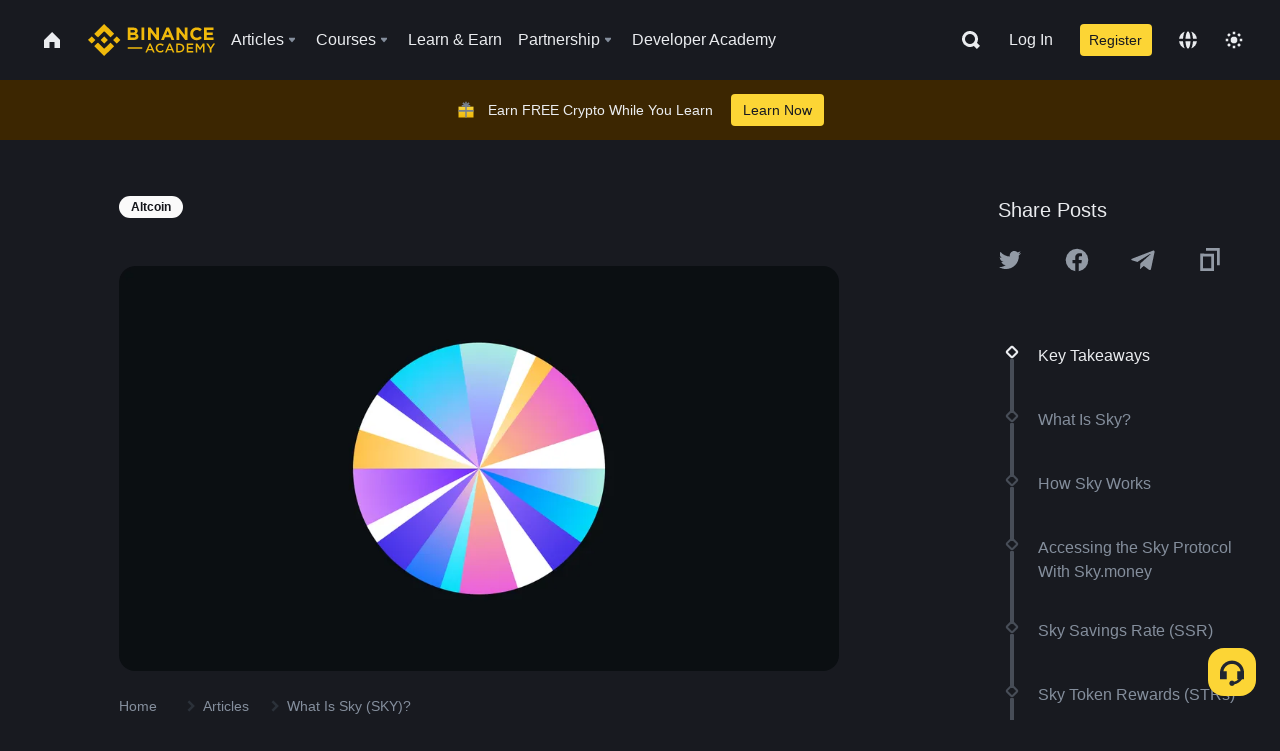

--- FILE ---
content_type: text/html; charset=utf-8
request_url: https://www.binance.com/en/academy/articles/what-is-sky-sky
body_size: 81369
content:
<!doctype html>
<html bn-lang="en" lang="en" dir="ltr" path-prefix="/en">
<head>
  <meta name="viewport" content="width=device-width,minimum-scale=1,maximum-scale=1,initial-scale=1,user-scalable=no" data-shuvi-head="true" /><meta charset="utf-8" /><title data-shuvi-head="true">What Is Sky (SKY)?</title><meta name="twitter:card" content="summary_large_image" data-shuvi-head="true" /><meta name="twitter:site" content="@BinanceAcademy" data-shuvi-head="true" /><meta name="twitter:creator" content="@BinanceAcademy" data-shuvi-head="true" /><meta property="og:url" content="https://www.binance.com/en/academy/articles/what-is-sky-sky" data-shuvi-head="true" /><meta property="og:image:alt" content="Binance Academy" data-shuvi-head="true" /><meta property="og:site_name" content="Binance Academy" data-shuvi-head="true" /><meta name="description" content="Sky (SKY) is a decentralized platform supporting USDS stablecoin and SKY governance token, offering secure savings, rewards, and community governance. " data-shuvi-head="true" /><meta property="og:title" content="What Is Sky (SKY)? | Binance Academy" data-shuvi-head="true" /><meta property="og:description" content="Sky (SKY) is a decentralized platform supporting USDS stablecoin and SKY governance token, offering secure savings, rewards, and community governance. " data-shuvi-head="true" /><meta property="og:type" content="article" data-shuvi-head="true" /><meta property="og:image" content="https://public.bnbstatic.com/static/academy/uploads/915c5d66b3b94294beb902d8d020f96c.jpg" data-shuvi-head="true" /><meta http-equiv="etag" content="ea9c66c5dc93e9226fb8ad831e841feb5d8c230f" /><meta name="msapplication-TileImage" content="https://bin.bnbstatic.com/static/images/bnb-for/brand.png" /><meta name="theme-color" content="#2e2e2e" data-shuvi-head="true" /><meta name="apple-mobile-web-app-capable" content="yes" data-shuvi-head="true" /><meta name="apple-mobile-web-app-status-bar-style" content="black-translucent" data-shuvi-head="true" /><meta name="ahrefs-site-verification" content="86f2f08131d8239e3a4d73b0179d556eae74fa62209b410a64ff348f74e711ea" data-shuvi-head="true" /><meta name="google-site-verification" content="wyJEt1aEuf8X_of3aofK_Tl5WprWou38Ze4o3ZeeGts" data-shuvi-head="true" /><meta name="naver-site-verification" content="e70af2cacdaf993fe72ef9fd208822bbebc2e028" data-shuvi-head="true" /><meta name="yandex-verification" content="7e56260ff92b3c3f" data-shuvi-head="true" /><meta name="robots" content="index,follow,max-image-preview:large" data-shuvi-head="true" /><link rel="preconnect" href="https://bin.bnbstatic.com" crossorigin="anonymous" /><link rel="preconnect" href="https://public.bnbstatic.com" crossorigin="anonymous" /><link rel="preconnect" href="https://image.binance.vision" data-shuvi-head="true" /><link rel="preload" as="script" href="https://public.bnbstatic.com/unpkg/essential/essential@0.3.64.js" /><link rel="preload" as="script" href="https://public.bnbstatic.com/unpkg/vendor/vendor.umd.0.0.13.production.min.18.2.0.js" /><link rel="preload" href="https://public.bnbstatic.com/static/academy/uploads-original/915c5d66b3b94294beb902d8d020f96c.jpg" data-shuvi-head="true" /><link rel="preload" href="https://bin.bnbstatic.com/static/chunks/layout-241d.85baeae8.js" as="script" /><link rel="preload" href="https://bin.bnbstatic.com/static/chunks/layout-0aec.d95d432e.js" as="script" /><link rel="preload" href="https://bin.bnbstatic.com/static/chunks/page-2e11.fec9970f.js" as="script" /><link rel="preload" as="script" href="https://bin.bnbstatic.com/static/configs/newbase/common-widget-icon.js" /><link rel="preload" as="script" href="https://public.bnbstatic.com/unpkg/themis/themis@0.0.39.js" /><link rel="preload" as="script" href="https://public.bnbstatic.com/unpkg/common-widget/vendor@1.4.42.min.js" /><link rel="preload" as="script" href="https://public.bnbstatic.com/unpkg/common-widget/utils@1.4.42.min.js" /><link rel="preload" as="script" href="https://public.bnbstatic.com/unpkg/common-widget/data@1.4.42.min.js" /><link rel="preload" as="script" href="https://public.bnbstatic.com/unpkg/common-widget/common@1.4.42.min.js" /><link rel="preload" as="script" href="https://bin.bnbstatic.com/static/polyfills.d7582762.js" /><link rel="preload" as="script" href="https://bin.bnbstatic.com/static/webpack-runtime.c002a16d.js" /><link rel="preload" as="script" href="https://bin.bnbstatic.com/static/common/framework.f7c7e847.js" /><link rel="preload" as="script" href="https://bin.bnbstatic.com/static/main.7c99abbd.js" /><link rel="preload" as="script" href="https://public.bnbstatic.com/unpkg/config/remote-config.js" /><link rel="preload" as="script" href="https://bin.bnbstatic.com/static/js/common-widget/common-widget-render-control@0.0.1.js" /><link rel="shortcut icon" href="https://bin.bnbstatic.com/static/images/common/favicon.ico" /><link rel="apple-touch-icon" href="https://bin.bnbstatic.com/static/images/bnb-for/brand.png" /><link rel="icon" href="https://bin.bnbstatic.com/static/images/bnb-for/brand.png" /><link rel="canonical" href="https://www.binance.com/en/academy/articles/what-is-sky-sky" data-shuvi-head="true" /><link rel="alternate" href="https://www.binance.com/en/academy/articles/what-is-sky-sky" hreflang="en" data-shuvi-head="true" /><link rel="alternate" href="https://www.binance.com/fr/academy/articles/what-is-sky-sky" hreflang="fr" data-shuvi-head="true" /><link rel="alternate" href="https://www.binance.com/pl/academy/articles/what-is-sky-sky" hreflang="pl" data-shuvi-head="true" /><link rel="alternate" href="https://www.binance.com/zh-CN/academy/articles/what-is-sky-sky" hreflang="zh-Hans" data-shuvi-head="true" /><link rel="alternate" href="https://www.binance.com/zh-TC/academy/articles/what-is-sky-sky" hreflang="zh-Hant" data-shuvi-head="true" /><link rel="alternate" href="https://www.binance.com/vi/academy/articles/what-is-sky-sky" hreflang="vi" data-shuvi-head="true" /><link rel="alternate" href="https://www.binance.com/ar/academy/articles/what-is-sky-sky" hreflang="ar" data-shuvi-head="true" /><link rel="alternate" href="https://www.binance.com/ru/academy/articles/what-is-sky-sky" hreflang="ru" data-shuvi-head="true" /><link rel="alternate" href="https://www.binance.com/es/academy/articles/what-is-sky-sky" hreflang="es" data-shuvi-head="true" /><link rel="alternate" href="https://www.binance.com/pt-BR/academy/articles/what-is-sky-sky" hreflang="pt-BR" data-shuvi-head="true" /><link rel="alternate" href="https://www.binance.com/it/academy/articles/what-is-sky-sky" hreflang="it" data-shuvi-head="true" /><link rel="alternate" href="https://www.binance.com/id/academy/articles/what-is-sky-sky" hreflang="id" data-shuvi-head="true" /><link rel="alternate" href="https://www.binance.com/uk-UA/academy/articles/what-is-sky-sky" hreflang="uk" data-shuvi-head="true" /><link rel="alternate" href="https://www.binance.com/cs/academy/articles/what-is-sky-sky" hreflang="cs-CZ" data-shuvi-head="true" /><link rel="alternate" href="https://www.binance.com/bg/academy/articles/what-is-sky-sky" hreflang="bg" data-shuvi-head="true" /><link rel="alternate" href="https://www.binance.com/lv/academy/articles/what-is-sky-sky" hreflang="lv" data-shuvi-head="true" /><link rel="alternate" href="https://www.binance.com/sv/academy/articles/what-is-sky-sky" hreflang="sv" data-shuvi-head="true" /><link rel="alternate" href="https://www.binance.com/sk/academy/articles/what-is-sky-sky" hreflang="sk" data-shuvi-head="true" /><link rel="alternate" href="https://www.binance.com/da-DK/academy/articles/what-is-sky-sky" hreflang="da" data-shuvi-head="true" /><link rel="alternate" href="https://www.binance.com/ro/academy/articles/what-is-sky-sky" hreflang="ro" data-shuvi-head="true" /><link rel="alternate" href="https://www.binance.com/hu/academy/articles/what-is-sky-sky" hreflang="hu" data-shuvi-head="true" /><link rel="alternate" href="https://www.binance.com/el/academy/articles/what-is-sky-sky" hreflang="el" data-shuvi-head="true" /><link rel="alternate" href="https://www.binance.com/de/academy/articles/what-is-sky-sky" hreflang="de" data-shuvi-head="true" /><link rel="alternate" href="https://www.binance.com/ja/academy/articles/what-is-sky-sky" hreflang="ja" data-shuvi-head="true" /><link rel="alternate" href="https://www.binance.com/az-AZ/academy/articles/what-is-sky-sky" hreflang="az-AZ" data-shuvi-head="true" /><link rel="alternate" href="https://www.binance.com/kk-KZ/academy/articles/what-is-sky-sky" hreflang="kk-KZ" data-shuvi-head="true" /><link rel="alternate" href="https://academy.binance.com/et/articles/what-is-sky-sky" hreflang="et" data-shuvi-head="true" /><link rel="alternate" href="https://academy.binance.com/lt/articles/what-is-sky-sky" hreflang="lt" data-shuvi-head="true" /><link rel="alternate" href="https://academy.binance.com/ka-GE/articles/what-is-sky-sky" hreflang="ka" data-shuvi-head="true" /><link rel="alternate" href="https://academy.binance.com/hr-HR/articles/what-is-sky-sky" hreflang="hr-HR" data-shuvi-head="true" /><link rel="alternate" href="https://academy.binance.com/ky-KG/articles/what-is-sky-sky" hreflang="ky-KG" data-shuvi-head="true" /><link rel="alternate" hreflang="x-default" href="https://www.binance.com/en/academy/articles/what-is-sky-sky" data-shuvi-head="true" /><link rel="shortcut icon" href="https://bin.bnbstatic.com/image/academy/ico/favicon.ico" data-shuvi-head="true" /><link rel="icon" type="image/x-icon" sizes="16x16 32x32" href="https://bin.bnbstatic.com/image/academy/ico/favicon.ico" data-shuvi-head="true" /><link rel="icon" sizes="32x32" href="https://bin.bnbstatic.com/image/academy/ico/favicon-32.png" data-shuvi-head="true" /><link rel="icon" sizes="192x192" href="https://bin.bnbstatic.com/image/academy/ico/favicon-192.png" data-shuvi-head="true" /><link rel="apple-touch-icon" sizes="152x152" href="https://bin.bnbstatic.com/image/academy/ico/favicon-152.png" data-shuvi-head="true" /><link rel="apple-touch-icon" sizes="144x144" href="https://bin.bnbstatic.com/image/academy/ico/favicon-144.png" data-shuvi-head="true" /><link rel="apple-touch-icon" sizes="120x120" href="https://bin.bnbstatic.com/image/academy/ico/favicon-120.png" data-shuvi-head="true" /><link rel="apple-touch-icon" sizes="114x114" href="https://bin.bnbstatic.com/image/academy/ico/favicon-114.png" data-shuvi-head="true" /><link rel="apple-touch-icon" sizes="180x180" href="https://bin.bnbstatic.com/image/academy/ico/favicon-180.png" data-shuvi-head="true" /><link rel="apple-touch-icon" sizes="72x72" href="https://bin.bnbstatic.com/image/academy/ico/favicon-72.png" data-shuvi-head="true" /><link rel="apple-touch-icon" sizes="57x57" href="https://bin.bnbstatic.com/image/academy/ico/favicon-57.png" data-shuvi-head="true" /><link rel="manifest" href="/manifest.json" data-shuvi-head="true" /><script id="OneTrust-sdk" nonce="b60957f0-dd67-4697-b77f-bd3ce7ab681b">(function() {const agent = typeof navigator !== 'undefined' ? navigator.userAgent : '';const REGEX_MATCH_CLIENT_TYPE = /BNC\/([0-9.]+) \(([a-zA-Z]+) ([0-9.]+)\)/;const isMiniApp = typeof window !== 'undefined' && window.__NEZHA_BRIDGE__ && !window.__NEZHA_BRIDGE__.postAction;if(REGEX_MATCH_CLIENT_TYPE.test(agent) || isMiniApp){return null;}function getJSON(str) {try {return JSON.parse(str);} catch (e) {return {};}}var AutoBlockScriptMap = getJSON('{"binance.com":"https://cdn.cookielaw.org/consent/e21a0e13-40c2-48a6-9ca2-57738356cdab/OtAutoBlock.js","binance.info":"https://cdn.cookielaw.org/consent/03246444-2043-432d-afae-413a91f535e9/OtAutoBlock.js","binance.me":"https://cdn.cookielaw.org/consent/39df5304-ea83-4bd5-8550-d57bca54d95a/OtAutoBlock.js","binance.bh":"https://cdn.cookielaw.org/consent/0196a4bb-fb7b-7ae6-a24c-893547b9e467/OtAutoBlock.js"}');var SDKStubInfoMap = getJSON('{"binance.com":{"src":"https://cdn.cookielaw.org/scripttemplates/otSDKStub.js","hash":"e21a0e13-40c2-48a6-9ca2-57738356cdab"},"binance.info":{"src":"https://cdn.cookielaw.org/scripttemplates/otSDKStub.js","hash":"03246444-2043-432d-afae-413a91f535e9"},"binance.me":{"src":"https://cdn.cookielaw.org/scripttemplates/otSDKStub.js","hash":"39df5304-ea83-4bd5-8550-d57bca54d95a"}, "binance.bh":{"src":"https://cdn.cookielaw.org/scripttemplates/otSDKStub.js","hash":"0196a4bb-fb7b-7ae6-a24c-893547b9e467"}}');var domain = location.hostname.split('.').slice(-2).join('.');function isString(str) {return str && typeof str === 'string';};var AutoBlockScript = AutoBlockScriptMap[domain];var stubInfo = SDKStubInfoMap[domain] || {};var SDKStubSrc = stubInfo.src;var SDKStubHash = stubInfo.hash;var injectAutoBlock = isString(AutoBlockScript);var injectSDKStub = isString(SDKStubSrc) && isString(SDKStubHash);if (injectAutoBlock) {var script = document.createElement('script');script.src = AutoBlockScript;script.type = 'text/javascript';script.async = false;document.head.appendChild(script);}if (injectSDKStub) {var lang = document.documentElement['bn-lang'] || document.documentElement.lang;var htmlLang = lang && lang.substr(0, 2) || 'en';var script = document.createElement('script');script.src = SDKStubSrc;script.type = 'text/javascript';script.async = false;script.setAttribute('charSet', 'UTF-8');script.setAttribute('data-domain-script', SDKStubHash);script.setAttribute('data-language', htmlLang);document.head.appendChild(script);var s = document.createElement('script');s.type = 'text/javascript';s.innerHTML = 'function OptanonWrapper() {};';s.nonce = 'b60957f0-dd67-4697-b77f-bd3ce7ab681b';document.head.appendChild(s);var ss = document.createElement('script');ss.src = 'https://bin.bnbstatic.com/static/one-trust/onetrust-trigger.js';ss.type = 'text/javascript';script.async = false;ss.setAttribute('charSet', 'UTF-8');ss.setAttribute('data-domain-script', SDKStubHash);document.head.appendChild(ss);}}())</script><script id="Reporter-init" nonce="b60957f0-dd67-4697-b77f-bd3ce7ab681b">window._bn_reporter = window._bn_reporter || [];window._bn_reporter_version = '4.3.16';function reportEvent(data) {window._bn_reporter.push(data);}reportEvent({key: "init",data: {"packageName":"academy-web-ui","apiId":"cc1ljun9gpbp8ciciolg","apiDomain":"https://api.saasexch.com","ssr":true,"COMMIT_HEAD":"ea9c66c5dc93e9226fb8ad831e841feb5d8c230f","pikaVersion":"0.6.14","traceId":"f311cf71-8419-4184-b9d9-705490791c2c","analyticsId":"academy-web-ui,Frontend,cme87sxzs8603260u32z6ky416n"}});const now = Date.now();reportEvent({key: "traceReporter",data: {name: 'PIKA_HTML_ENTRY_START',startTime: now,timestamp: now,id: 1,duration: 0,endTime: now}});window.addEventListener('error', function (event) {try {var _URL, _URL2;var target = event.target || event.srcElement;var isTarget = ['LINK', 'SCRIPT', 'IMG'].indexOf(target.nodeName) !== -1;if (!isTarget) {return;}var link = target.src || target.href;if (window.location.href.indexOf(link) === 0) {return;}var data = {event: {phost: window.location.host,ppath: window.location.pathname,host: (_URL = new URL(link)) === null || _URL === void 0 ? void 0 : _URL.host,path: (_URL2 = new URL(link)) === null || _URL2 === void 0 ? void 0 : _URL2.pathname,net_err_exist: true}};reportEvent({key: "reportMonitorEvent",data: {data: data}});} catch (e) {console.error('static resource monitor', e);}}, true);</script><script type="application/ld+json" data-shuvi-head="true" nonce="b60957f0-dd67-4697-b77f-bd3ce7ab681b">{"@context":"https://schema.org","@type":"Article","datePublished":"2025-06-24T13:12:10.000Z","description":"Sky (SKY) is a decentralized platform supporting USDS stablecoin and SKY governance token, offering secure savings, rewards, and community governance. ","mainEntityOfPage":{"@type":"WebPage","@id":"https://www.binance.com/en/academy/articles/what-is-sky-sky"},"headline":"What Is Sky (SKY)?","image":["https://public.bnbstatic.com/static/academy/uploads/915c5d66b3b94294beb902d8d020f96c.jpg"],"dateModified":"2025-06-24T13:12:10.000Z","author":{"@type":"Person","name":"Binance Academy"},"publisher":{"@type":"Organization","name":"Binance Academy","logo":{"@type":"ImageObject","url":"https://bin.bnbstatic.com/image/academy/apple-touch-icon.png"}}}</script><link rel="stylesheet" href="https://bin.bnbstatic.com/static/css/e7fd988f.chunk.css" /><link rel="stylesheet" href="https://bin.bnbstatic.com/static/css/ddfae176.chunk.css" /><link rel="stylesheet" href="https://bin.bnbstatic.com/static/css/7b29bf44.chunk.css" /><link rel="stylesheet" href="https://public.bnbstatic.com/unpkg/common-widget/extension@1.4.42.css" /><link rel="stylesheet" href="https://public.bnbstatic.com/unpkg/common-widget/vendor@1.4.42.css" /><link rel="stylesheet" href="https://public.bnbstatic.com/unpkg/common-widget/common@1.4.42.css" /><style id="webstudio-universal-uikit-colors" data-shuvi-head="true">body { --color-sell: #F6465D; --color-textSell: #F6465D; --color-sellHover: #FF707E; --color-depthSellBg: #35141D; --color-buy: #0ECB81; --color-textBuy: #0ECB81; --color-buyHover: #32D993; --color-depthBuyBg: #102821; --color-line: #2B3139; --color-outlineHover: #6A4403; --color-primary: #FCD535; --color-primaryHover: #F0B90B; --color-error: #F6465D; --color-errorBg: #35141D; --color-success: #0ECB81; --color-successBg: #102821; --color-disable: #474D57; --color-iconNormal: #848E9C; --color-textWhite: #FFFFFF; --color-textGray: #EAECEF; --color-textBlack: #0B0E11; --color-textPrimary: #EAECEF; --color-textSecondary: #B7BDC6; --color-textThird: #848E9C; --color-textDisabled: #5E6673; --color-textBrand: #F0B90B; --color-textToast: #A37200; --color-bg: #181A20; --color-bg1: #181A20; --color-bg2: #0B0E11; --color-bg3: #2B3139; --color-bg4: #5E6673; --color-bg6: #202630; --color-bg7: #191A1F; --color-popupBg: #1E2329; --color-badgeBg: #2D2A20; --color-selectedBg: #1E2026; --color-gradientBrand: linear-gradient(180deg, #F8D12F 0%, #F0B90B 100%); --color-gradientPrimary: linear-gradient(295.27deg, #15141A 0%, #474D57 84.52%); --color-BasicBg: #181A20; background-color: var(--color-BasicBg); --color-SecondaryBg: #0B0E11; --color-Input: #2B3139; --color-InputLine: #474D57; --color-CardBg: #1E2329; --color-Vessel: #1E2329; --color-Line: #2B3139; --color-DisableBtn: #2B3139; --color-DisabledText: #5E6673; --color-DisableText: #5E6673; --color-TertiaryText: #848E9C; --color-SecondaryText: #B7BDC6; --color-PrimaryText: #EAECEF; color: var(--color-PrimaryText); --color-RedGreenBgText: #FFFFFF; --color-EmphasizeText: #FF693D; --color-TextOnGray: #EAECEF; --color-TextOnYellow: #202630; --color-IconNormal: #848E9C; --color-LiteBg1: #202630; --color-LiteBg2: #191A1F; --color-BtnBg: #FCD535; --color-PrimaryYellow: #F0B90B; --color-TextLink: #F0B90B; --color-TradeBg: #0B0E11; --color-TextToast: #A37200; --color-DepthSellBg: #35141D; --color-SellHover: #FF707E; --color-Sell: #F6465D; --color-TextSell: #F6465D; --color-DepthBuyBg: #102821; --color-BuyHover: #32D993; --color-Buy: #2EBD85; --color-TextBuy: #2EBD85; --color-Error: #F6465D; --color-SuccessBg: #102821; --color-Success: #2EBD85; --color-TagBg: #474D57; --color-Grid: #2B3139; --color-Placeholder: #474D57; --color-ToastBg: #707A8A; --color-TwoColorIcon: #CACED3; --color-ErrorBg: rgba(246, 70, 93, 0.1); --color-BadgeBg: rgba(240,185,11,0.1); --color-Popup: #1E2329; --color-Mask: rgba(0, 0, 0, 0.6); --color-WidgetSecondaryBg: rgba(255, 255, 255, 0.08); --color-ContainerBg: #1E2026; --color-YellowAlpha01: rgba(252, 213, 53, 0.2); --color-YellowAlpha02: rgba(252, 213, 53, 0.2); --color-RedAlpha01: rgba(246, 60, 85, 0.2); --color-RedAlpha02: rgba(246, 60, 85, 0.2); --color-GreenAlpha01: rgba(40, 164, 115, 0.2); --color-GreenAlpha02: rgba(40, 164, 115, 0.2); --color-ChatBg: #1A1E25; --color-LineAlpha: rgba(255, 255, 255, 0.08); --color-WidgetPrimaryBg: rgba(255, 255, 255, 0.1); --color-ChatBubble: #1E2329; --color-ChatBubble2: #2D3E59; --color-ChatInput: rgba(41, 49, 61, 0.95); --color-ChatName: #F0B90B; --color-ChatSysMsg: #1C2229; --color-ChatCard: #212731; --color-ChatCard2: #243042; --color-ChatRed: #30222B; --color-ParagraphText: #EAECEF; }</style><style id="header-footer-global-style" data-shuvi-head="true"> #__APP_HEADER { display: none; } #__APP_FOOTER { display: none; } #__APP_SIDEBAR { display: none; width: 100%; }</style><style data-emotion="0 gpt1ua 1r6yh41 1b5iq0k 14hpydf 1v61pla 5x6ly7 i6ju45 1qn7ove vfu0ph 1l3piql 184cf1x 9tpv1t 6fjuig 1raq60b vd8035 1uoge8i rs1nch 3kwgah 1wz0uwi 9yb1nc 1pzaur4 7bjblz kvcvp2 161v6bq 1ebnygn kxtk92 vurnku lc3py3 1srb089 7j3h8v 1i1uk6i 1589nlc 1pysja1 1xgr03x 6kqcas sdffkd 1mkynsd dn9hvd p5ucyd e17nie vsco81 1t100c7 11vxal7 2vncqk gey7ei jaa7jg 912yg7 1mizem0 1dhhx95 4cffwv 81xrsn gez02j cerzed yhaz4t 1vkvfxu vq45pg k8ptnh 16jcxb6 ce9xkk 1hyfx7x 72bqas 11r9jcz 1n5t02q 19midj6 1wnc168 1h690ep 15e7zpq gbh2au 80dcm8 1sg6x9n 1dpv2l8 klm9o7 9uy14h ofovah 4151bc 1ouokj1 8sesaq 1bzb8nq exuvue animation-hqgv56 1uob4wx 17ajlgz 1v5nip4 q0otfg 1na5z9x 1w61aiz 1jwvkbr 13mvpid uj36ri l5kcek 1gt3d73 16vp4e4 1q9ubii 14svusm 1me7odh 1gtiget w16pwf klxly9 19tzqe5 cye2yi uivgo rrl3y3 ms83d 1mfvteg 12ke8jn 1y6whvv 8n45wr 1urk028 fbxu07 1ylexj7 aa2yx7 1uhxyyb wcquo4 190yvx7 1yjvs5a hy4spq 1xq39uu 11x5pqs 2aitzv 11vn4ca z2h5go 1j75qc1 16ht4fr kvhcte 1iqe90x 15yt89c orkytx jyb3wi 10vx56p n840jb 1olcmky 14bgbm8 zzqkfp 1u83isv sem8rv 9gsdo8 y8fvs3 19isz4n rt5tsv wmdkuy 178mx5l 1g8a46g i0wrvs 7om86i 16q9gkz 19memkk 1xvgv7v 1umq912 1e09tat 150guxl 1h71c3u 1ds83c4 1bhd1jv 1kcjytu 7xpimc 1dppqwg mxw3i0 1m7wotv 1j7lcvj 146b2k0 s6fc93 1b3jcwj tyfyof 7w2sz5 aw8b5k trujsm 1t22upd 10q2gn9 s1f3ec 1ewqh5z 1ur574i 9q4ls1 l0inxp">.css-gpt1ua{position:fixed;top:80px;right:16px;max-height:100%;max-width:343px;width:100%;z-index:9;pointer-events:none;}.css-1r6yh41{position:relative;height:80px;-webkit-box-pack:justify;-webkit-justify-content:space-between;-ms-flex-pack:justify;justify-content:space-between;-webkit-align-items:center;-webkit-box-align:center;-ms-flex-align:center;align-items:center;background-color:#181A20;color:#EAECEF;padding-left:16px;padding-right:16px;display:-webkit-box;display:-webkit-flex;display:-ms-flexbox;display:flex;}@media screen and (min-width:768px){.css-1r6yh41{padding-left:24px;padding-right:24px;}}.css-1b5iq0k{-webkit-flex:0 0 127px;-ms-flex:0 0 127px;flex:0 0 127px;width:127px;margin-left:8px;margin-right:8px;}.css-14hpydf{color:#F0B90B;width:100%;display:block;}.css-1v61pla{box-sizing:border-box;margin:0;min-width:0;display:none;color:#EAECEF;width:100%;-webkit-align-items:center;-webkit-box-align:center;-ms-flex-align:center;align-items:center;}@media screen and (min-width:768px){.css-1v61pla{display:none;}}@media screen and (min-width:1200px){.css-1v61pla{display:-webkit-box;display:-webkit-flex;display:-ms-flexbox;display:flex;}}.css-5x6ly7{box-sizing:border-box;margin:0;min-width:0;display:-webkit-box;display:-webkit-flex;display:-ms-flexbox;display:flex;-webkit-flex:1;-ms-flex:1;flex:1;-webkit-align-items:center;-webkit-box-align:center;-ms-flex-align:center;align-items:center;}.css-i6ju45{margin-left:8px;margin-right:8px;display:-webkit-inline-box;display:-webkit-inline-flex;display:-ms-inline-flexbox;display:inline-flex;position:relative;}.css-i6ju45:hover::after,.css-i6ju45:focus-within::after{bottom:auto;border-color:transparent transparent #FFFFFF transparent;display:block;-webkit-filter:drop-shadow(0px -1px 1px rgba(0,0,0,0.1));filter:drop-shadow(0px -1px 1px rgba(0,0,0,0.1));left:50%;margin-left:-8px;right:auto;top:100%;}.css-i6ju45.wrapper--open .e8b2x31{display:block;}.css-1qn7ove{-webkit-align-items:center;-webkit-box-align:center;-ms-flex-align:center;align-items:center;display:-webkit-box;display:-webkit-flex;display:-ms-flexbox;display:flex;height:40px;line-height:40px;-webkit-align-items:center;-webkit-box-align:center;-ms-flex-align:center;align-items:center;}.css-vfu0ph{box-sizing:border-box;margin:0;min-width:0;font-size:16ppx;outline:none;cursor:pointer;color:#EAECEF;-webkit-align-items:center;-webkit-box-align:center;-ms-flex-align:center;align-items:center;position:relative;-webkit-text-decoration:none;text-decoration:none;height:40px;line-height:40px;}.css-vfu0ph.active,.css-vfu0ph:hover{color:#F0B90B;}.css-1l3piql{box-sizing:border-box;margin:0;min-width:0;color:#848E9C;width:16px;height:16px;font-size:16px;fill:#EAECEF;fill:#848E9C;width:1em;height:1em;}.css-184cf1x{display:none;position:absolute;width:-webkit-max-content;width:-moz-max-content;width:max-content;z-index:1000;bottom:auto;left:auto;padding:20px 0 0 0;right:auto;top:100%;}.css-9tpv1t{background-color:#1E2329;border-radius:4px;box-shadow:0px 0px 20px rgba(0,0,0,0.08);position:relative;}.css-6fjuig{box-sizing:border-box;margin:0;min-width:0;display:-webkit-box;display:-webkit-flex;display:-ms-flexbox;display:flex;-webkit-flex-direction:column;-ms-flex-direction:column;flex-direction:column;padding:24px;padding-bottom:16px;}.css-1raq60b{box-sizing:border-box;margin:0;min-width:0;display:-webkit-box;display:-webkit-flex;display:-ms-flexbox;display:flex;-webkit-flex-direction:column;-ms-flex-direction:column;flex-direction:column;}@media screen and (min-width:1200px){.css-1raq60b{-webkit-flex-direction:row;-ms-flex-direction:row;flex-direction:row;}}.css-vd8035{box-sizing:border-box;margin:0;min-width:0;display:-webkit-box;display:-webkit-flex;display:-ms-flexbox;display:flex;-webkit-align-items:center;-webkit-box-align:center;-ms-flex-align:center;align-items:center;border-radius:8px;background:transparent;cursor:pointer;min-width:200px;}.css-vd8035 extraHeadline{font-weight:600;font-size:56px;line-height:64px;}.css-vd8035 headline1{font-weight:600;font-size:48px;line-height:56px;}.css-vd8035 headline2{font-weight:600;font-size:40px;line-height:48px;}.css-vd8035 headline3{font-weight:600;font-size:32px;line-height:40px;}.css-vd8035 headline4{font-weight:600;font-size:28px;line-height:36px;}.css-vd8035 headline5{font-weight:600;font-size:24px;line-height:32px;}.css-vd8035 headline6{font-weight:500;font-size:20px;line-height:28px;}.css-vd8035 largeBody{font-weight:400;font-size:20px;line-height:28px;}.css-vd8035 mediumBody{font-weight:300;font-size:18px;line-height:28px;}.css-vd8035 subtitle1{font-weight:500;font-size:16px;line-height:24px;}.css-vd8035 subtitle2{font-weight:500;font-size:14px;line-height:20px;}.css-vd8035 body1{font-weight:400;font-size:16px;line-height:24px;}.css-vd8035 body2{font-weight:400;font-size:14px;line-height:20px;}.css-vd8035 captionSub{font-weight:500;font-size:12px;line-height:16px;}.css-vd8035 caption{font-weight:400;font-size:12px;line-height:16px;}.css-vd8035 largeLink{font-weight:500;font-size:20px;line-height:20px;-webkit-text-decoration:underline;text-decoration:underline;}.css-vd8035 linkBody{font-weight:500;font-size:14px;line-height:20px;-webkit-text-decoration:underline;text-decoration:underline;}.css-vd8035 addressLink{font-weight:400;font-size:14px;line-height:20px;-webkit-text-decoration:underline;text-decoration:underline;}.css-vd8035 linkCaption{font-weight:500;font-size:12px;line-height:16px;-webkit-text-decoration:underline;text-decoration:underline;}.css-vd8035 primaryNum1{font-weight:600;font-size:32px;line-height:40px;}.css-vd8035 primaryNum2{font-weight:600;font-size:28px;line-height:36px;}.css-vd8035 primaryNum3{font-weight:600;font-size:24px;line-height:32px;}.css-vd8035 secondaryNum1{font-weight:500;font-size:20px;line-height:28px;}.css-vd8035 secondaryNum2{font-weight:500;font-size:16px;line-height:24px;}.css-vd8035 tertiaryNum1{font-weight:500;font-size:14px;line-height:20px;}.css-vd8035 tertiaryNum2{font-weight:500;font-size:12px;line-height:16px;}.css-vd8035 tertiaryNum3{font-weight:400;font-size:12px;line-height:16px;}.css-vd8035 formLabel{font-weight:400;font-size:14px;line-height:16px;color:#EAECEF;}.css-vd8035 formLabelSmall{font-weight:400;font-size:12px;line-height:16px;color:#EAECEF;}.css-vd8035 formLabelDisabled{font-weight:400;font-size:14px;line-height:16px;color:#5E6673;cursor:not-allowed;}.css-vd8035 formLabelSmallDisabled{font-weight:400;font-size:12px;line-height:16px;color:#5E6673;cursor:not-allowed;}.css-vd8035 checkbox{font-weight:400;font-size:14px;line-height:1.43;color:#EAECEF;cursor:pointer;}.css-vd8035 checkboxDisabled{font-weight:400;font-size:14px;line-height:1.43;color:#5E6673;cursor:not-allowed;}.css-vd8035 infoHelperText{height:24px;line-height:24px;font-size:12px;color:#848E9C;}.css-vd8035 errorHelperText{height:24px;line-height:24px;font-size:12px;color:#F6465D;}.css-vd8035 dottedUnderline{font-weight:400;font-size:14px;line-height:16px;color:#EAECEF;border-bottom-width:1px;border-bottom-style:dashed;border-bottom-color:#848E9C;}.css-vd8035 title2{font-weight:600;font-size:48px;line-height:56px;}.css-vd8035 title3{font-weight:600;font-size:40px;line-height:48px;}.css-vd8035 title4{font-weight:600;font-size:32px;line-height:40px;}.css-vd8035 title5{font-weight:600;font-size:24px;line-height:28px;}.css-vd8035 largeText{font-weight:400;font-size:24px;line-height:28px;}.css-vd8035 title6{font-weight:500;font-size:20px;line-height:24px;}.css-vd8035 heading{font-family:inherit;line-height:1.25;font-weight:heading;}.css-vd8035 display{font-family:inherit;font-weight:heading;line-height:1.25;font-size:28px;}@media screen and (min-width:768px){.css-vd8035 display{font-size:32px;}}@media screen and (min-width:1200px){.css-vd8035 display{font-size:7px;}}.css-vd8035 caps{text-transform:uppercase;-webkit-letter-spacing:0.1em;-moz-letter-spacing:0.1em;-ms-letter-spacing:0.1em;letter-spacing:0.1em;}.css-vd8035 h1{font-weight:600;font-size:24px;line-height:30px;}@media screen and (min-width:768px){.css-vd8035 h1{font-size:28px;line-height:32px;}}@media screen and (min-width:1200px){.css-vd8035 h1{font-size:32px;line-height:40px;}}.css-vd8035 h2{font-weight:400;font-size:24px;line-height:30px;}.css-vd8035 h3{font-weight:500;font-size:20px;line-height:28px;}.css-vd8035 h4{font-weight:600;font-size:16px;line-height:22px;}.css-vd8035 h5{font-weight:600;font-size:16px;}.css-vd8035 h6{font-weight:600;font-size:14px;}.css-vd8035 label1{font-weight:500;font-size:20px;line-height:26px;}.css-vd8035 label2{font-weight:500;font-size:16px;line-height:22px;}@media screen and (min-width:768px){.css-vd8035 label2{font-size:18px;line-height:24px;}}.css-vd8035 label3{font-weight:400;font-size:16px;line-height:22px;}@media screen and (min-width:768px){.css-vd8035 label3{font-weight:500;}}.css-vd8035 label4{font-weight:500;font-size:14px;line-height:20px;}.css-vd8035 label5{font-weight:400;font-size:14px;line-height:20px;}.css-vd8035 label6{font-weight:400;font-size:13px;line-height:18px;}.css-vd8035 label7{font-weight:500;font-size:12px;line-height:16px;}.css-vd8035 label8{font-weight:400;font-size:12px;line-height:16px;}.css-vd8035 p1{font-weight:400;font-size:14px;line-height:20px;}.css-vd8035 p2{font-weight:400;font-size:12px;}.css-1uoge8i{box-sizing:border-box;margin:0;min-width:0;margin-right:16px;}.css-rs1nch{box-sizing:border-box;margin:0;min-width:0;display:-webkit-box;display:-webkit-flex;display:-ms-flexbox;display:flex;border-radius:50%;-webkit-box-pack:center;-webkit-justify-content:center;-ms-flex-pack:center;justify-content:center;-webkit-align-items:center;-webkit-box-align:center;-ms-flex-align:center;align-items:center;width:40px;height:40px;background-color:#2B3139;}.css-3kwgah{box-sizing:border-box;margin:0;min-width:0;color:currentColor;width:24px;height:24px;font-size:24px;fill:#EAECEF;fill:currentColor;width:1em;height:1em;}.css-1wz0uwi{box-sizing:border-box;margin:0;min-width:0;display:-webkit-box;display:-webkit-flex;display:-ms-flexbox;display:flex;-webkit-flex-direction:column;-ms-flex-direction:column;flex-direction:column;-webkit-align-items:flex-start;-webkit-box-align:flex-start;-ms-flex-align:flex-start;align-items:flex-start;}.css-9yb1nc{box-sizing:border-box;margin:0;min-width:0;font-size:14px;font-weight:500;line-height:20px;width:242px;white-space:nowrap;overflow:hidden;text-overflow:ellipsis;}.css-1pzaur4{box-sizing:border-box;margin:0;min-width:0;font-size:14px;font-weight:400;line-height:20px;color:#848E9C;}.css-7bjblz{box-sizing:border-box;margin:0;min-width:0;margin-top:16px;}@media screen and (min-width:1200px){.css-7bjblz{margin-top:0;}}.css-kvcvp2{box-sizing:border-box;margin:0;min-width:0;display:-webkit-box;display:-webkit-flex;display:-ms-flexbox;display:flex;-webkit-box-flex:1;-webkit-flex-grow:1;-ms-flex-positive:1;flex-grow:1;-webkit-flex-direction:column;-ms-flex-direction:column;flex-direction:column;}.css-161v6bq{box-sizing:border-box;margin:0;min-width:0;font-weight:500;font-size:14px;line-height:20px;padding-top:16px;padding-bottom:16px;color:#5E6673;}.css-1ebnygn{padding-bottom:16px;}.css-kxtk92{box-sizing:border-box;margin:0;min-width:0;color:#F0B90B;width:24px;height:24px;font-size:24px;fill:#EAECEF;fill:#F0B90B;width:1em;height:1em;}.css-vurnku{box-sizing:border-box;margin:0;min-width:0;}.css-lc3py3{box-sizing:border-box;margin:0;min-width:0;padding-bottom:16px;}.css-1srb089{box-sizing:border-box;margin:0;min-width:0;padding-left:24px;padding-right:24px;padding-bottom:8px;}.css-7j3h8v{box-sizing:border-box;margin:0;min-width:0;display:-webkit-box;display:-webkit-flex;display:-ms-flexbox;display:flex;border-radius:8px;padding:16px;}.css-1i1uk6i{box-sizing:border-box;margin:0;min-width:0;margin-right:16px;width:202px;}.css-1589nlc{box-sizing:border-box;margin:0;min-width:0;display:-webkit-box;display:-webkit-flex;display:-ms-flexbox;display:flex;border-radius:8px;cursor:pointer;padding:13px 16px;-webkit-box-pack:justify;-webkit-justify-content:space-between;-ms-flex-pack:justify;justify-content:space-between;-webkit-align-items:center;-webkit-box-align:center;-ms-flex-align:center;align-items:center;}.css-1589nlc:hover{background-color:#2B3139;}.css-1589nlc:hover .child{opacity:1;}.css-1pysja1{box-sizing:border-box;margin:0;min-width:0;-webkit-flex:1;-ms-flex:1;flex:1;}.css-1xgr03x{vertical-align:middle;width:16px;height:16px;}.css-6kqcas{box-sizing:border-box;margin:0;min-width:0;border-radius:8px;background-color:#2B3139;width:320px;}.css-sdffkd{box-sizing:border-box;margin:0;min-width:0;display:-webkit-box;display:-webkit-flex;display:-ms-flexbox;display:flex;cursor:pointer;padding:13px 16px;-webkit-box-pack:justify;-webkit-justify-content:space-between;-ms-flex-pack:justify;justify-content:space-between;-webkit-align-items:center;-webkit-box-align:center;-ms-flex-align:center;align-items:center;}.css-sdffkd:hover{background-color:#2B3139;}.css-sdffkd:hover .child{opacity:1;}.css-1mkynsd{opacity:0;-webkit-transition:all .3s ease-in-out;transition:all .3s ease-in-out;vertical-align:middle;width:16px;height:16px;color:#C99400;}.css-dn9hvd{box-sizing:border-box;margin:0;min-width:0;font-size:16ppx;outline:none;cursor:pointer;color:#EAECEF;-webkit-align-items:center;-webkit-box-align:center;-ms-flex-align:center;align-items:center;position:relative;-webkit-text-decoration:none;text-decoration:none;height:40px;line-height:40px;margin-left:8px;margin-right:8px;}.css-dn9hvd.active,.css-dn9hvd:hover{color:#F0B90B;}.css-p5ucyd{box-sizing:border-box;margin:0;min-width:0;display:-webkit-box;display:-webkit-flex;display:-ms-flexbox;display:flex;border-radius:8px;-webkit-align-items:center;-webkit-box-align:center;-ms-flex-align:center;align-items:center;border-radius:8px;background:transparent;cursor:pointer;min-width:200px;padding:16px;}.css-p5ucyd default{word-break:keep-all;color:#181A20;border-radius:4px;min-height:24px;border:none;}.css-p5ucyd default:disabled{cursor:not-allowed;background-image:none;background-color:#474D57;color:#5E6673;}.css-p5ucyd default:hover:not(:disabled):not(:active){box-shadow:none;}.css-p5ucyd default.inactive{opacity:0.3;cursor:not-allowed;}.css-p5ucyd primary{word-break:keep-all;color:#181A20;border-radius:4px;min-height:24px;border:none;background-image:none;background-color:#FCD535;}.css-p5ucyd primary:disabled{cursor:not-allowed;background-image:none;background-color:#474D57;color:#5E6673;}.css-p5ucyd primary:hover:not(:disabled):not(:active){box-shadow:none;}.css-p5ucyd primary.inactive{background-color:#FCD535;opacity:0.3;color:#181A20;cursor:not-allowed;}.css-p5ucyd primary:hover:not(:disabled):not(:active):not(.inactive){box-shadow:none;background-image:none;background-color:#FCD535;opacity:0.9;}.css-p5ucyd primary:active:not(:disabled):not(.inactive){background-image:none;background-color:#F0B90B;}.css-p5ucyd primary:disabled:not(.inactive){background-color:#474D57;color:#5E6673;cursor:not-allowed;}.css-p5ucyd secondary{word-break:keep-all;color:#EAECEF;border-radius:4px;min-height:24px;border:none;background-color:#474D57;background-image:none;}.css-p5ucyd secondary:disabled{cursor:not-allowed;box-shadow:none;color:#5E6673;background-color:#2B3139;}.css-p5ucyd secondary:hover:not(:disabled):not(:active){box-shadow:none;}.css-p5ucyd secondary.inactive{background-color:#474D57;opacity:0.3;cursor:not-allowed;}.css-p5ucyd secondary:hover:not(:disabled):not(:active):not(.inactive){box-shadow:none;background-image:none;background-color:#2B3139;}.css-p5ucyd secondary:active:not(:disabled):not(.inactive){box-shadow:none;background-color:#5E6673;color:#EAECEF;}.css-p5ucyd quiet{word-break:keep-all;color:#EAECEF;border-radius:4px;min-height:24px;border:none;background-color:transparent;}.css-p5ucyd quiet:disabled{cursor:not-allowed;background-image:none;background-color:#474D57;color:#5E6673;}.css-p5ucyd quiet:hover:not(:disabled):not(:active){box-shadow:none;}.css-p5ucyd quiet.inactive{opacity:0.7;cursor:not-allowed;}.css-p5ucyd quiet:disabled:not(.inactive){background-color:transparent;color:#5E6673;}.css-p5ucyd quiet:hover:not(:disabled):not(:active):not(.inactive){color:#F0B90B;}.css-p5ucyd quiet:active:not(:disabled):not(.inactive){background-color:#3C2601;}.css-p5ucyd text{word-break:keep-all;color:#181A20;border-radius:4px;min-height:24px;border:none;background-color:transparent;}.css-p5ucyd text:disabled{cursor:not-allowed;background-image:none;background-color:#474D57;color:#5E6673;}.css-p5ucyd text:hover:not(:disabled):not(:active){box-shadow:none;}.css-p5ucyd text.inactive{opacity:0.7;cursor:not-allowed;}.css-p5ucyd text:disabled:not(.inactive){background-color:transparent;color:#5E6673;}.css-p5ucyd text:hover:not(:disabled):not(:active):not(.inactive){color:#F0B90B;}.css-p5ucyd text:active:not(:disabled):not(.inactive){background-color:#3C2601;}.css-p5ucyd round{word-break:keep-all;color:#F0B90B;border-radius:16px;min-height:24px;border:none;background-color:#2B3139;}.css-p5ucyd round:disabled{cursor:not-allowed;background-image:none;background-color:#474D57;color:#5E6673;}.css-p5ucyd round:hover:not(:disabled):not(:active){box-shadow:none;}.css-p5ucyd round.inactive{background-color:#2B3139;opacity:0.3;cursor:not-allowed;}.css-p5ucyd round:disabled:not(.inactive){background-color:#2B3139;color:#5E6673;}.css-p5ucyd round:hover:not(:disabled):not(:active):not(.inactive){color:#F0B90B;background-color:#2B3139;}.css-p5ucyd round:active:not(:disabled):not(.inactive){background-color:#474D57;}.css-p5ucyd graytype{word-break:keep-all;color:#FFFFFF;border-radius:4px;min-height:24px;border:none;background-color:#B7BDC6;}.css-p5ucyd graytype:disabled{cursor:not-allowed;background-image:none;background-color:#474D57;color:#5E6673;}.css-p5ucyd graytype:hover:not(:disabled):not(:active){box-shadow:none;}.css-p5ucyd graytype.inactive{background-color:#5E6673;opacity:0.3;cursor:not-allowed;}.css-p5ucyd graytype:disabled:not(.inactive){background-color:transparent;color:#5E6673;}.css-p5ucyd graytype:hover:not(:disabled):not(:active):not(.inactive){background-color:#EAECEF;color:#1E2329;}.css-p5ucyd graytype:active:not(:disabled):not(.inactive){background-color:#EAECEF;color:#1E2329;}@media screen and (min-width:768px){.css-p5ucyd{border-radius:8px;}}@media screen and (min-width:1200px){.css-p5ucyd{border-radius:0;}}.css-p5ucyd:hover{background:#2B3139;}.css-e17nie{box-sizing:border-box;margin:0;min-width:0;font-size:14px;font-weight:500;line-height:20px;}.css-vsco81{box-sizing:border-box;margin:0;min-width:0;display:-webkit-box;display:-webkit-flex;display:-ms-flexbox;display:flex;margin-right:12px;position:relative;-webkit-align-items:center;-webkit-box-align:center;-ms-flex-align:center;align-items:center;height:48px;}@media screen and (max-width:768px){.css-vsco81{position:initial;}}.css-1t100c7{box-sizing:border-box;margin:0;min-width:0;display:-webkit-box;display:-webkit-flex;display:-ms-flexbox;display:flex;visibility:visible;}.css-11vxal7{box-sizing:border-box;margin:0;min-width:0;-webkit-appearance:none;-moz-appearance:none;appearance:none;-webkit-user-select:none;-moz-user-select:none;-ms-user-select:none;user-select:none;cursor:pointer;overflow:hidden;text-overflow:ellipsis;white-space:nowrap;display:-webkit-inline-box;display:-webkit-inline-flex;display:-ms-inline-flexbox;display:inline-flex;-webkit-align-items:center;-webkit-box-align:center;-ms-flex-align:center;align-items:center;-webkit-box-pack:center;-webkit-justify-content:center;-ms-flex-pack:center;justify-content:center;box-sizing:border-box;font-size:14px;font-family:inherit;font-weight:500;text-align:center;-webkit-text-decoration:none;text-decoration:none;outline:none;padding-left:12px;padding-right:12px;padding-top:6px;padding-bottom:6px;line-height:20px;min-width:52px;word-break:keep-all;color:#F0B90B;border-radius:4px;min-height:24px;border:none;background-color:transparent;min-width:auto;color:#EAECEF;font-weight:400;padding-right:0;}.css-11vxal7:disabled{cursor:not-allowed;background-image:none;background-color:#474D57;color:#5E6673;}.css-11vxal7:hover:not(:disabled):not(:active){box-shadow:none;}.css-11vxal7.inactive{opacity:0.7;cursor:not-allowed;}.css-11vxal7:disabled:not(.inactive){background-color:transparent;color:#5E6673;}.css-11vxal7:hover:not(:disabled):not(:active):not(.inactive){color:#F0B90B;}.css-11vxal7:active:not(:disabled):not(.inactive){background-color:#3C2601;}.css-11vxal7:active:not(:disabled):not(.inactive){background-color:transparent;}.css-2vncqk{position:absolute;background-color:#181A20;right:0;top:0;overflow:hidden;width:0;}@media screen and (max-width:768px){.css-2vncqk{width:0;padding:16px 0;}}.css-gey7ei{box-sizing:border-box;margin:0;min-width:0;display:-webkit-box;display:-webkit-flex;display:-ms-flexbox;display:flex;-webkit-align-items:center;-webkit-box-align:center;-ms-flex-align:center;align-items:center;color:#B7BDC6;font-size:14px;}.css-jaa7jg{box-sizing:border-box;margin:0;min-width:0;display:-webkit-inline-box;display:-webkit-inline-flex;display:-ms-inline-flexbox;display:inline-flex;position:relative;margin-top:0px;margin-bottom:0px;-webkit-align-items:center;-webkit-box-align:center;-ms-flex-align:center;align-items:center;line-height:1.6;height:48px;background-color:#2B3139;border-radius:4px;border-width:1px;border-style:solid;border-color:transparent;padding-left:15px;padding-right:15px;}.css-jaa7jg.bn-input-status-focus .bn-input-label{top:-32px;}.css-jaa7jg.bn-input-status-focus{background-color:transparent;border-width:1px;border-style:solid;border-color:#F0B90B;}.css-jaa7jg.bn-input-status-disabled{background-color:#474D57;opacity:0.7;}.css-jaa7jg.bn-input-status-disabled > input{color:#5E6673;}.css-jaa7jg.bn-input-status-error{border-color:#F6465D;}.css-jaa7jg input{color:#EAECEF;font-size:14px;border-radius:4px;padding-left:12px;padding-right:12px;}.css-jaa7jg input:-webkit-autofill{-webkit-transition:color 99999s ease-in-out 0s,background-color 99999s ease-in-out 0s;transition:color 99999s ease-in-out 0s,background-color 99999s ease-in-out 0s;}.css-jaa7jg .bn-input-prefix{-webkit-flex-shrink:0;-ms-flex-negative:0;flex-shrink:0;margin-right:4px;font-size:14px;}.css-jaa7jg .bn-input-suffix{-webkit-flex-shrink:0;-ms-flex-negative:0;flex-shrink:0;margin-left:4px;margin-right:4px;font-size:14px;}@media screen and (max-width:768px){.css-jaa7jg{width:100%;}}.css-912yg7{box-sizing:border-box;margin:0;min-width:0;color:#5E6673;width:24px;height:24px;font-size:24px;fill:#EAECEF;fill:#5E6673;display:-webkit-box;display:-webkit-flex;display:-ms-flexbox;display:flex;-webkit-align-items:center;-webkit-box-align:center;-ms-flex-align:center;align-items:center;width:1em;height:1em;}.css-1mizem0{box-sizing:border-box;margin:0;min-width:0;width:100%;height:100%;padding:0;outline:none;border:none;background-color:inherit;opacity:1;}.css-1mizem0::-webkit-input-placeholder{color:#5E6673;font-size:14px;}.css-1mizem0::-moz-placeholder{color:#5E6673;font-size:14px;}.css-1mizem0:-ms-input-placeholder{color:#5E6673;font-size:14px;}.css-1mizem0::placeholder{color:#5E6673;font-size:14px;}.css-1dhhx95{box-sizing:border-box;margin:0;min-width:0;color:currentColor;width:16px;height:16px;font-size:16px;fill:#EAECEF;fill:currentColor;display:-webkit-box;display:-webkit-flex;display:-ms-flexbox;display:flex;-webkit-align-items:center;-webkit-box-align:center;-ms-flex-align:center;align-items:center;cursor:pointer;color:#5E6673;width:1em;height:1em;}.css-4cffwv{box-sizing:border-box;margin:0;min-width:0;display:-webkit-box;display:-webkit-flex;display:-ms-flexbox;display:flex;}.css-81xrsn{box-sizing:border-box;margin:0;min-width:0;display:-webkit-box;display:-webkit-flex;display:-ms-flexbox;display:flex;-webkit-box-pack:center;-webkit-justify-content:center;-ms-flex-pack:center;justify-content:center;}.css-gez02j{display:-webkit-inline-box;display:-webkit-inline-flex;display:-ms-inline-flexbox;display:inline-flex;position:relative;}.css-gez02j:hover::after,.css-gez02j:focus-within::after{bottom:auto;border-color:transparent transparent #FFFFFF transparent;display:block;-webkit-filter:drop-shadow(0px -1px 1px rgba(0,0,0,0.1));filter:drop-shadow(0px -1px 1px rgba(0,0,0,0.1));inset-inline-start:50%;margin-inline-start:-8px;inset-inline-end:auto;top:100%;}.css-gez02j.wrapper--open .e8b2x31{display:block;}.css-cerzed{box-sizing:border-box;margin:0;min-width:0;-webkit-appearance:none;-moz-appearance:none;appearance:none;-webkit-user-select:none;-moz-user-select:none;-ms-user-select:none;user-select:none;cursor:pointer;overflow:hidden;text-overflow:ellipsis;white-space:nowrap;display:-webkit-inline-box;display:-webkit-inline-flex;display:-ms-inline-flexbox;display:inline-flex;-webkit-align-items:center;-webkit-box-align:center;-ms-flex-align:center;align-items:center;-webkit-box-pack:center;-webkit-justify-content:center;-ms-flex-pack:center;justify-content:center;box-sizing:border-box;font-size:14px;font-family:inherit;font-weight:500;text-align:center;-webkit-text-decoration:none;text-decoration:none;outline:none;padding-left:12px;padding-right:12px;padding-top:6px;padding-bottom:6px;line-height:20px;min-width:52px;word-break:keep-all;color:#F0B90B;border-radius:4px;min-height:24px;border:none;background-color:transparent;min-width:auto;color:#EAECEF;font-weight:400;}.css-cerzed:disabled{cursor:not-allowed;background-image:none;background-color:#474D57;color:#5E6673;}.css-cerzed:hover:not(:disabled):not(:active){box-shadow:none;}.css-cerzed.inactive{opacity:0.7;cursor:not-allowed;}.css-cerzed:disabled:not(.inactive){background-color:transparent;color:#5E6673;}.css-cerzed:hover:not(:disabled):not(:active):not(.inactive){color:#F0B90B;}.css-cerzed:active:not(:disabled):not(.inactive){background-color:#3C2601;}.css-cerzed:active:not(:disabled):not(.inactive){background-color:transparent;}.css-yhaz4t{display:none;position:absolute;width:-webkit-max-content;width:-moz-max-content;width:max-content;z-index:1000;bottom:auto;inset-inline-start:auto;padding:20px 0 0 0;inset-inline-end:0;top:100%;}.css-1vkvfxu{padding:16px;max-height:400px;display:grid;grid-template-columns:1fr;grid-gap:8px;grid-template-rows:auto;}@media screen and (min-width:1200px){.css-1vkvfxu{max-height:none;}}@media screen and (min-width:1200px){.css-1vkvfxu{grid-template-columns:1fr 1fr;}}.css-vq45pg{display:-webkit-box;display:-webkit-flex;display:-ms-flexbox;display:flex;-webkit-align-items:center;-webkit-box-align:center;-ms-flex-align:center;align-items:center;border-radius:8px;padding:16px;background:transparent;}.css-vq45pg:hover{background:#2B3139;}.css-k8ptnh{box-sizing:border-box;margin:0;min-width:0;color:currentColor;width:20px;height:20px;font-size:20px;fill:#EAECEF;fill:currentColor;cursor:pointer;width:1em;height:1em;}.css-16jcxb6{box-sizing:border-box;margin:0;min-width:0;display:-webkit-box;display:-webkit-flex;display:-ms-flexbox;display:flex;-webkit-align-items:center;-webkit-box-align:center;-ms-flex-align:center;align-items:center;}@media screen and (min-width:768px){.css-16jcxb6{display:-webkit-box;display:-webkit-flex;display:-ms-flexbox;display:flex;}}@media screen and (min-width:1200px){.css-16jcxb6{display:none;}}.css-ce9xkk{box-sizing:border-box;margin:0;min-width:0;color:currentColor;width:24px;height:24px;font-size:24px;fill:#EAECEF;fill:currentColor;width:24px;height:1em;}.css-1hyfx7x{display:none;}.css-72bqas{position:fixed;color:#EAECEF;background:#1E2329;top:0;right:-375px;left:unset;width:100%;max-width:375px;height:100vh;overflow-y:auto;-webkit-transition:right 0.4s;transition:right 0.4s;z-index:11;}.css-11r9jcz{display:-webkit-box;display:-webkit-flex;display:-ms-flexbox;display:flex;-webkit-box-pack:end;-webkit-justify-content:flex-end;-ms-flex-pack:end;justify-content:flex-end;padding:16px 24px;}.css-1n5t02q{vertical-align:middle;color:#848E9C;width:24px;height:intrinsic;}.css-19midj6{padding:16px;}.css-1wnc168{box-sizing:border-box;margin:0;min-width:0;display:-webkit-box;display:-webkit-flex;display:-ms-flexbox;display:flex;cursor:pointer;color:#848E9C;-webkit-align-items:center;-webkit-box-align:center;-ms-flex-align:center;align-items:center;}.css-1wnc168:hover{--currentColor:#F0B90B;color:#F0B90B;background-color:#2B3139;}.css-1h690ep{box-sizing:border-box;margin:0;min-width:0;display:-webkit-box;display:-webkit-flex;display:-ms-flexbox;display:flex;-webkit-flex:1;-ms-flex:1;flex:1;}.css-15e7zpq{gap:16px;-webkit-align-items:center;-webkit-box-align:center;-ms-flex-align:center;align-items:center;display:-webkit-box;display:-webkit-flex;display:-ms-flexbox;display:flex;}.css-gbh2au{color:#EAECEF;}.css-80dcm8{box-sizing:border-box;margin:0;min-width:0;color:currentColor;width:16px;height:16px;font-size:16px;fill:#EAECEF;fill:currentColor;width:1em;height:1em;margin-right:16px;}.css-1sg6x9n{-webkit-transition:max-height 200ms linear;transition:max-height 200ms linear;max-height:0;overflow:hidden;}.css-1dpv2l8{box-sizing:border-box;margin:0;min-width:0;padding:16px;}.css-klm9o7{gap:16px;width:100%;-webkit-align-items:center;-webkit-box-align:center;-ms-flex-align:center;align-items:center;display:-webkit-box;display:-webkit-flex;display:-ms-flexbox;display:flex;}.css-9uy14h{width:24px;height:24px;}.css-ofovah{-webkit-flex:1 auto;-ms-flex:1 auto;flex:1 auto;-webkit-align-items:center;-webkit-box-align:center;-ms-flex-align:center;align-items:center;display:-webkit-box;display:-webkit-flex;display:-ms-flexbox;display:flex;}.css-4151bc{box-sizing:border-box;margin:0;min-width:0;cursor:pointer;-webkit-appearance:none;-moz-appearance:none;appearance:none;margin:0;padding:0;width:40px;height:24px;background-color:#474D57;background-image:#474D57;border:none;border-radius:9999px;}.css-4151bc[aria-checked=true]{background-color:#474D57;background-image:#474D57;}.css-4151bc:focus{outline:none;}.css-4151bc:disabled{cursor:not-allowed;opacity:0.7;}.css-1ouokj1{box-sizing:border-box;margin:0;min-width:0;display:-webkit-box;display:-webkit-flex;display:-ms-flexbox;display:flex;margin-left:3px;margin-right:3px;width:18px;height:18px;border-radius:9999px;box-shadow:0px 1px 2px rgba(20,21,26,0.04),0px 3px 6px rgba(71,77,87,0.04),0px 0px 1px rgba(20,21,26,0.1);background-color:#FFFFFF;-webkit-transition-property:-webkit-transform,border-color;-webkit-transition-property:transform,border-color;transition-property:transform,border-color;-webkit-transition-timing-function:ease-in-out;transition-timing-function:ease-in-out;-webkit-transition-duration:0.2s;transition-duration:0.2s;-webkit-box-pack:center;-webkit-justify-content:center;-ms-flex-pack:center;justify-content:center;-webkit-align-items:center;-webkit-box-align:center;-ms-flex-align:center;align-items:center;}.css-8sesaq{box-sizing:border-box;margin:0;min-width:0;color:#848E9C;width:14px;height:14px;font-size:14px;fill:#EAECEF;fill:#848E9C;width:1em;height:1em;}.css-1bzb8nq{box-sizing:border-box;margin:0;min-width:0;display:none;}.css-exuvue{padding:16px;display:grid;grid-template-columns:1fr;grid-gap:8px;grid-template-rows:auto;}@media screen and (min-width:1200px){.css-exuvue{grid-template-columns:1fr 1fr;}}@-webkit-keyframes animation-hqgv56{0%,40%,100%{-webkit-transform:scaleY(0.4);-ms-transform:scaleY(0.4);transform:scaleY(0.4);}20%{-webkit-transform:scaleY(1.0);-ms-transform:scaleY(1.0);transform:scaleY(1.0);}}@keyframes animation-hqgv56{0%,40%,100%{-webkit-transform:scaleY(0.4);-ms-transform:scaleY(0.4);transform:scaleY(0.4);}20%{-webkit-transform:scaleY(1.0);-ms-transform:scaleY(1.0);transform:scaleY(1.0);}}.css-1uob4wx{background:#181A20;}.css-17ajlgz{margin-left:0;margin-right:0;padding-bottom:40px;padding-left:32px;padding-right:32px;padding-top:40px;display:grid;grid-template-columns:1fr;grid-template-rows:auto;grid-column-gap:16px;}@media screen and (min-width:768px){.css-17ajlgz{max-width:604px;margin-left:auto;margin-right:auto;padding-top:56px;padding-bottom:56px;}}@media screen and (min-width:1200px){.css-17ajlgz{max-width:1040px;}}@media screen and (min-width:768px){.css-17ajlgz{grid-template-columns:1fr 1fr;grid-template-rows:auto 1fr auto auto;}}@media screen and (min-width:1200px){.css-17ajlgz{grid-template-columns:auto 1fr auto;grid-template-rows:auto auto 1fr;}}.css-1v5nip4{margin-bottom:48px;}@media screen and (min-width:768px){.css-1v5nip4{margin-bottom:80px;}}@media screen and (min-width:1200px){.css-1v5nip4{margin-bottom:24px;}}@media screen and (min-width:768px){.css-1v5nip4{grid-column:1 / span 2;grid-row:1;}}@media screen and (min-width:1200px){.css-1v5nip4{grid-column:1;grid-row:1;}}.css-q0otfg{color:#F0B90B;width:225px;}.css-1na5z9x{display:-webkit-box;display:-webkit-flex;display:-ms-flexbox;display:flex;-webkit-flex-direction:column;-ms-flex-direction:column;flex-direction:column;margin-bottom:40px;}@media screen and (min-width:768px){.css-1na5z9x{-webkit-flex-direction:row;-ms-flex-direction:row;flex-direction:row;}}@media screen and (min-width:1200px){.css-1na5z9x{margin-left:56px;margin-right:0;}}@media screen and (min-width:768px){.css-1na5z9x{grid-column:1 / span 2;grid-row:2;}}@media screen and (min-width:1200px){.css-1na5z9x{grid-column:2;grid-row:1 / span 3;}}.css-1w61aiz{margin-bottom:48px;margin-right:0;}@media screen and (min-width:768px){.css-1w61aiz{margin-bottom:0;margin-right:80px;}}.css-1jwvkbr{color:#EAECEF;margin-bottom:24px;font-weight:600;font-size:20px;line-height:28px;}.css-13mvpid{-webkit-align-items:flex-start;-webkit-box-align:flex-start;-ms-flex-align:flex-start;align-items:flex-start;-webkit-flex-direction:column;-ms-flex-direction:column;flex-direction:column;display:-webkit-box;display:-webkit-flex;display:-ms-flexbox;display:flex;}.css-uj36ri{color:#E6E8EA;font-size:16px;font-weight:400;line-height:1.45;color:#EAECEF;margin-bottom:16px;}.css-l5kcek{margin-right:0;}@media screen and (min-width:768px){.css-l5kcek{margin-right:0;}}.css-1gt3d73{margin-bottom:56px;}@media screen and (min-width:768px){.css-1gt3d73{grid-column:2;grid-row:4;}}@media screen and (min-width:1200px){.css-1gt3d73{grid-column:1;grid-row:3;}}.css-16vp4e4{color:#E6E8EA;font-size:16px;font-weight:400;line-height:1.45;display:inline-block;margin-right:8px;}.css-1q9ubii{width:auto;height:38px;}.css-14svusm{color:#E6E8EA;font-size:16px;font-weight:400;line-height:1.45;display:inline-block;margin-right:0;}.css-1me7odh{margin-bottom:24px;}@media screen and (min-width:768px){.css-1me7odh{margin-bottom:0;}}@media screen and (min-width:768px){.css-1me7odh{grid-column:1;grid-row:3 / span 2;}}@media screen and (min-width:1200px){.css-1me7odh{grid-column:3;grid-row:1 / span 3;}}.css-1gtiget{margin-bottom:32px;-webkit-align-items:center;-webkit-box-align:center;-ms-flex-align:center;align-items:center;display:-webkit-box;display:-webkit-flex;display:-ms-flexbox;display:flex;}.css-w16pwf{color:#E6E8EA;font-size:16px;font-weight:400;line-height:1.45;margin-right:16px;-webkit-align-items:center;-webkit-box-align:center;-ms-flex-align:center;align-items:center;display:-webkit-box;display:-webkit-flex;display:-ms-flexbox;display:flex;}.css-klxly9{color:#EAECEF;width:16px;}@media screen and (min-width:768px){.css-klxly9{width:20px;}}.css-19tzqe5{color:#E6E8EA;font-size:16px;font-weight:400;line-height:1.45;margin-right:0;-webkit-align-items:center;-webkit-box-align:center;-ms-flex-align:center;align-items:center;display:-webkit-box;display:-webkit-flex;display:-ms-flexbox;display:flex;}.css-cye2yi{display:-webkit-inline-box;display:-webkit-inline-flex;display:-ms-inline-flexbox;display:inline-flex;position:relative;}.css-cye2yi:hover::after,.css-cye2yi:focus-within::after{border-color:#FFFFFF transparent transparent transparent;bottom:100%;display:block;-webkit-filter:drop-shadow(0px 2px 1px rgba(0,0,0,0.1));filter:drop-shadow(0px 2px 1px rgba(0,0,0,0.1));left:50%;margin-left:-8px;right:auto;top:auto;}@media screen and (min-width:1200px){.css-cye2yi:hover::after,.css-cye2yi:focus-within::after{border-color:#FFFFFF transparent transparent transparent;bottom:100%;display:block;-webkit-filter:drop-shadow(0px 2px 1px rgba(0,0,0,0.1));filter:drop-shadow(0px 2px 1px rgba(0,0,0,0.1));left:50%;margin-left:-8px;right:auto;top:auto;}}.css-cye2yi.wrapper--open .e8b2x31{display:block;}.css-uivgo{-webkit-align-items:center;-webkit-box-align:center;-ms-flex-align:center;align-items:center;display:-webkit-box;display:-webkit-flex;display:-ms-flexbox;display:flex;height:40px;min-width:128px;padding:0 16px;}.css-rrl3y3{color:#E6E8EA;font-size:16px;font-weight:400;line-height:1.45;margin-left:8px;margin-right:8px;color:#EAECEF;}.css-ms83d{display:none;position:absolute;width:-webkit-max-content;width:-moz-max-content;width:max-content;z-index:1000;bottom:100%;left:auto;padding:0 0 16px 0;right:auto;top:auto;}@media screen and (min-width:1200px){.css-ms83d{bottom:100%;left:auto;right:0;padding:0 0 16px 0;top:auto;}}.css-1mfvteg{color:#EAECEF;font-size:12px;margin-bottom:0;}@media screen and (min-width:768px){.css-1mfvteg{margin-bottom:24px;}}@media screen and (min-width:768px){.css-1mfvteg{grid-column:2;grid-row:3;}}@media screen and (min-width:1200px){.css-1mfvteg{grid-column:1;grid-row:2;}}.css-12ke8jn{-webkit-box-pack:center;-webkit-justify-content:center;-ms-flex-pack:center;justify-content:center;-webkit-align-items:center;-webkit-box-align:center;-ms-flex-align:center;align-items:center;display:-webkit-box;display:-webkit-flex;display:-ms-flexbox;display:flex;}.css-1y6whvv{padding-top:24px;padding-bottom:24px;cursor:pointer;width:100%;text-align:center;border-top:1px solid #D9D9D9;}@media screen and (min-width:768px){.css-1y6whvv{width:768px;}}@media screen and (min-width:1200px){.css-1y6whvv{width:1200px;}}.css-1y6whvv:hover{color:#F0B90B;}:root{--tooltip-border-radius:4px;--tooltip-font-size:12px;--tooltip-move:4px;}html,body,div,span,applet,object,iframe,h1,h2,h3,h4,h5,h6,p,blockquote,pre,a,abbr,acronym,address,big,cite,code,del,dfn,em,img,ins,kbd,q,s,samp,small,strike,strong,sub,sup,tt,var,b,u,i,center,dl,dt,dd,ol,ul,li,fieldset,form,label,legend,table,caption,tbody,tfoot,thead,tr,th,td,article,aside,canvas,details,embed,figure,figcaption,footer,header,hgroup,menu,nav,output,ruby,section,summary,time,mark,audio,video{margin:0;padding:0;border:0;font-size:100%;vertical-align:baseline;}article,aside,details,figcaption,figure,footer,header,hgroup,menu,nav,section{display:block;}body{line-height:1;}ol,ul{list-style:disc;list-style-position:inside;}blockquote,q{quotes:none;}blockquote:before,blockquote:after,q:before,q:after{content:"";content:none;}table{border-collapse:collapse;border-spacing:0;}*,*::before,*::after{box-sizing:border-box;}*{font-family:"Binance Plex",-apple-system,BlinkMacSystemFont,Arial,"Helvetica Neue",sans-serif;font-feature-settings:"normal";text-rendering:optimizeLegibility;}[role="button"]{cursor:pointer;}body{background-color:#12161C;}a{color:inherit;-webkit-text-decoration:none;text-decoration:none;}.no-scroll{overflow:hidden;}svg,img{max-width:100%;height:auto;}iframe{max-width:100%;}.coverImage{border-radius:16px;}.cover{position:relative;overflow:hidden;border-radius:16px;}.coverRatio{width:100%;padding-top:56.25%;}.coverBox{position:absolute;top:0;left:0;width:100%;}amp-img img{object-fit:contain;}[dir="rtl"] .lang-dropdown > div{right:auto;left:0;}[dir="rtl"] .bidi-element{-webkit-transform:rotateY(180deg);-ms-transform:rotateY(180deg);transform:rotateY(180deg);}article h2:first-child{padding-top:28px;}article > div > p:first-child{padding-top:4px;}.css-fbxu07{box-sizing:border-box;margin:0;min-width:0;}.css-fbxu07 > *:nth-child(1){margin-top:0;}.css-1ylexj7{box-sizing:border-box;margin:0;min-width:0;padding-top:12px;padding-bottom:12px;color:#EAECEF;font-size:16px;line-height:1.45;white-space:pre-wrap;overflow-wrap:break-word;}@media screen and (min-width:768px){.css-1ylexj7{font-size:20px;}}.css-1ylexj7:empty::after{content:' ';}.css-aa2yx7{box-sizing:border-box;margin:0;min-width:0;display:-webkit-box;display:-webkit-flex;display:-ms-flexbox;display:flex;-webkit-box-pack:center;-webkit-justify-content:center;-ms-flex-pack:center;justify-content:center;margin-bottom:80px;}.css-1uhxyyb{box-sizing:border-box;margin:0;min-width:0;display:-webkit-box;display:-webkit-flex;display:-ms-flexbox;display:flex;width:100%;max-width:1248px;padding-top:32px;-webkit-flex-direction:column;-ms-flex-direction:column;flex-direction:column;-webkit-box-pack:space-around;-webkit-justify-content:space-around;-ms-flex-pack:space-around;justify-content:space-around;}@media screen and (min-width:768px){.css-1uhxyyb{-webkit-flex-direction:row;-ms-flex-direction:row;flex-direction:row;}}.css-wcquo4{box-sizing:border-box;margin:0;min-width:0;-webkit-box-flex:1;-webkit-flex-grow:1;-ms-flex-positive:1;flex-grow:1;}.css-190yvx7{max-width:792px;padding-top:24px;padding-bottom:24px;padding-left:16px;padding-right:16px;margin:auto;}.css-1yjvs5a{margin-bottom:32px;}.css-hy4spq{margin-bottom:16px;margin-inline-end:8px;-webkit-align-items:center;-webkit-box-align:center;-ms-flex-align:center;align-items:center;border-radius:100px;display:-webkit-inline-box;display:-webkit-inline-flex;display:-ms-inline-flexbox;display:inline-flex;font-weight:600;-webkit-box-pack:center;-webkit-justify-content:center;-ms-flex-pack:center;justify-content:center;font-size:12px;height:22px;padding:2px 12px;background-color:#FAFAFA;color:#14151A;}.css-1xq39uu{margin-bottom:16px;color:#E6E8EA;font-weight:600;font-size:32px;line-height:40px;}@media screen and (min-width:768px){.css-1xq39uu{font-size:48px;line-height:56px;}}.css-11x5pqs{margin-right:16px;-webkit-align-items:center;-webkit-box-align:center;-ms-flex-align:center;align-items:center;border-radius:8px;display:-webkit-inline-box;display:-webkit-inline-flex;display:-ms-inline-flexbox;display:inline-flex;-webkit-box-pack:center;-webkit-justify-content:center;-ms-flex-pack:center;justify-content:center;padding:0 8px;white-space:nowrap;font-size:16px;height:36px;background-color:rgba(240,185,11,0.3);color:#FFFFFF;}.css-2aitzv{background-color:#F0B90B;border-radius:50%;margin-inline-end:8px;height:8px;width:8px;}.css-11vn4ca{color:#E6E8EA;font-size:16px;font-weight:400;line-height:1.45;-webkit-align-items:center;-webkit-box-align:center;-ms-flex-align:center;align-items:center;display:-webkit-box;display:-webkit-flex;display:-ms-flexbox;display:flex;white-space:nowrap;color:#929AA5;margin-right:16px;}.css-z2h5go{display:-webkit-inline-box;display:-webkit-inline-flex;display:-ms-inline-flexbox;display:inline-flex;color:#929AA5;-webkit-align-items:center;-webkit-box-align:center;-ms-flex-align:center;align-items:center;display:-webkit-box;display:-webkit-flex;display:-ms-flexbox;display:flex;}.css-1j75qc1{margin-inline-start:4px;}.css-16ht4fr{padding-left:0;padding-right:0;padding-top:56px;padding-bottom:56px;max-width:1136px;margin:auto;}@media screen and (min-width:768px){.css-16ht4fr{padding-left:48px;padding-right:48px;}}.css-kvhcte{box-sizing:border-box;margin:0;min-width:0;padding-top:36px;padding-bottom:4px;font-weight:600;font-size:32px;line-height:40px;color:#EAECEF;}.css-1iqe90x{box-sizing:border-box;margin:0;min-width:0;color:#EAECEF;}.css-15yt89c{box-sizing:border-box;margin:0;min-width:0;margin-top:12px;margin-bottom:12px;all:revert;}@media screen and (min-width:768px){.css-15yt89c{margin-top:12px;margin-bottom:12px;}}@media screen and (min-width:1200px){.css-15yt89c{margin-top:12px;margin-bottom:12px;}}.css-15yt89c li::marker{color:#B7BDC6;}.css-15yt89c li:last-child{margin-bottom:0px;}.css-orkytx{box-sizing:border-box;margin:0;min-width:0;margin-top:16px;margin-bottom:16px;list-style:inherit;}.css-orkytx *:not(a,a *){color:#B7BDC6;}.css-orkytx p{padding-top:0px;padding-bottom:0px;}.css-jyb3wi{box-sizing:border-box;margin:0;min-width:0;}.css-10vx56p{box-sizing:border-box;margin:0;min-width:0;color:#F0B90B;box-sizing:border-box;margin:0;min-width:0;position:relative;-webkit-transition:box-shadow 0.1s ease-in;transition:box-shadow 0.1s ease-in;position:relative;display:-webkit-box;display:-webkit-flex;display:-ms-flexbox;display:flex;margin:auto;border-radius:8px;overflow:hidden;max-width:100%;-webkit-box-pack:center;-webkit-justify-content:center;-ms-flex-pack:center;justify-content:center;}.css-10vx56p:hover{box-shadow:0px 16px 32px rgba(0,0,0,0.16),0px 8px 16px rgba(0,0,0,0.16),inset 0px 0px 1px rgba(94,102,115,0.9);cursor:default;}.css-n840jb{box-sizing:border-box;margin:0;min-width:0;color:#F0B90B;-webkit-text-decoration:underline;text-decoration:underline;cursor:pointer;}.css-n840jb *,.css-n840jb * > *{color:#F0B90B;}.css-n840jb:hover,.css-n840jb *:hover{color:#FCD535;}.css-n840jb:focus,.css-n840jb *:focus{color:#F0B90B;}.css-1olcmky{box-sizing:border-box;margin:0;min-width:0;position:-webkit-sticky;position:sticky;top:56px;padding:24px 16px;width:100%;-webkit-align-self:flex-start;-ms-flex-item-align:start;align-self:flex-start;}@media screen and (min-width:768px){.css-1olcmky{max-width:282px;}}.css-14bgbm8{display:grid;grid-gap:72px;grid-template-columns:auto;grid-template-rows:auto;}.css-zzqkfp{box-sizing:border-box;margin:0;min-width:0;font-weight:500;font-size:20px;line-height:28px;margin-bottom:24px;}.css-1u83isv{-webkit-align-items:center;-webkit-box-align:center;-ms-flex-align:center;align-items:center;-webkit-box-pack:center;-webkit-justify-content:center;-ms-flex-pack:center;justify-content:center;display:grid;grid-template-columns:repeat(4,1fr);grid-gap:16px;grid-template-rows:auto;}.css-sem8rv{display:-webkit-box;display:-webkit-flex;display:-ms-flexbox;display:flex;cursor:pointer;-webkit-box-pack:center;-webkit-justify-content:center;-ms-flex-pack:center;justify-content:center;width:24px;height:24px;-webkit-transition:ease-out 0.2s;transition:ease-out 0.2s;color:#929AA5;}.css-sem8rv:hover{color:#1DA1F2;}.css-sem8rv svg{width:100%;height:100%;}.css-9gsdo8{display:-webkit-box;display:-webkit-flex;display:-ms-flexbox;display:flex;cursor:pointer;-webkit-box-pack:center;-webkit-justify-content:center;-ms-flex-pack:center;justify-content:center;width:24px;height:24px;-webkit-transition:ease-out 0.2s;transition:ease-out 0.2s;color:#929AA5;}.css-9gsdo8:hover{color:#4267B2;}.css-9gsdo8 svg{width:100%;height:100%;}.css-y8fvs3{display:-webkit-box;display:-webkit-flex;display:-ms-flexbox;display:flex;cursor:pointer;-webkit-box-pack:center;-webkit-justify-content:center;-ms-flex-pack:center;justify-content:center;width:24px;height:24px;-webkit-transition:ease-out 0.2s;transition:ease-out 0.2s;color:#929AA5;}.css-y8fvs3:hover{color:#0088cc;}.css-y8fvs3 svg{width:100%;height:100%;}.css-19isz4n{-webkit-align-items:center;-webkit-box-align:center;-ms-flex-align:center;align-items:center;display:-webkit-box;display:-webkit-flex;display:-ms-flexbox;display:flex;cursor:pointer;-webkit-box-pack:center;-webkit-justify-content:center;-ms-flex-pack:center;justify-content:center;width:24px;height:24px;-webkit-transition:ease-out 0.2s;transition:ease-out 0.2s;color:#929AA5;}.css-19isz4n:hover{color:black;}.css-19isz4n svg{width:100%;height:100%;}.css-rt5tsv{box-sizing:border-box;margin:0;min-width:0;display:block;}@media screen and (min-width:768px){.css-rt5tsv{display:none;}}.css-wmdkuy{box-sizing:border-box;margin:0;min-width:0;-webkit-appearance:none;-moz-appearance:none;appearance:none;-webkit-user-select:none;-moz-user-select:none;-ms-user-select:none;user-select:none;cursor:pointer;overflow:hidden;text-overflow:ellipsis;white-space:nowrap;display:-webkit-inline-box;display:-webkit-inline-flex;display:-ms-inline-flexbox;display:inline-flex;-webkit-align-items:center;-webkit-box-align:center;-ms-flex-align:center;align-items:center;-webkit-box-pack:center;-webkit-justify-content:center;-ms-flex-pack:center;justify-content:center;box-sizing:border-box;font-size:sm;font-family:inherit;font-weight:500;text-align:center;-webkit-text-decoration:none;text-decoration:none;outline:none;padding-left:ls;padding-right:ls;padding-top:xxs;padding-bottom:xxs;line-height:20px;min-width:52px;word-break:keep-all;color:#181A20;border-radius:4px;min-height:24px;border:none;background-image:none;background-color:#FCD535;position:fixed;top:136px;right:16px;border-radius:50%;width:55px;height:55px;min-width:55px;background-color:#FFFFFF;padding:0;box-shadow:0px 0px 20px rgba(24,26,32,0.1);z-index:1;}.css-wmdkuy:disabled{cursor:not-allowed;background-image:none;background-color:#474D57;color:#5E6673;}.css-wmdkuy:hover:not(:disabled):not(:active){box-shadow:none;}.css-wmdkuy.inactive{background-color:#FCD535;opacity:0.3;color:#181A20;cursor:not-allowed;}.css-wmdkuy:hover:not(:disabled):not(:active):not(.inactive){box-shadow:none;background-image:none;background-color:#FCD535;opacity:0.9;}.css-wmdkuy:active:not(:disabled):not(.inactive){background-image:none;background-color:#F0B90B;}.css-wmdkuy:disabled:not(.inactive){background-color:#474D57;color:#5E6673;cursor:not-allowed;}.css-wmdkuy rect{fill:#fff;stroke:#000;}.css-wmdkuy:hover rect{fill:#F0B90B;stroke:#fff;}.css-178mx5l{box-sizing:border-box;margin:0;min-width:0;display:none;}@media screen and (min-width:768px){.css-178mx5l{display:block;}}.css-1g8a46g{box-sizing:border-box;margin:0;min-width:0;display:-webkit-box;display:-webkit-flex;display:-ms-flexbox;display:flex;-webkit-flex-direction:column;-ms-flex-direction:column;flex-direction:column;margin-bottom:0;}@media screen and (min-width:768px){.css-1g8a46g{margin-bottom:lg;}}.css-i0wrvs{box-sizing:border-box;margin:0;min-width:0;position:relative;padding-bottom:24px;margin-bottom:8px;}.css-i0wrvs .bn-item-tail{position:absolute;height:97%;padding-top:15px;box-sizing:content-box;}.css-i0wrvs .bn-item-tail:after{width:4px;height:100%;background-color:#474D57;margin-left:12px;display:inline-block;border-radius:1px;content:"";}.css-i0wrvs .bn-item-icon-container{float:left;width:28px;margin-right:12px;text-align:center;}.css-i0wrvs .bn-item-content{cursor:pointer;overflow:hidden;}.css-7om86i{box-sizing:border-box;margin:0;min-width:0;display:inline-block;box-sizing:content-box;width:6px;height:6px;border:2px solid;border-radius:2px;border-color:#EAECEF;-webkit-transform:rotate(45deg);-ms-transform:rotate(45deg);transform:rotate(45deg);}.css-16q9gkz{box-sizing:border-box;margin:0;min-width:0;font-size:sm;font-weight:bold;display:inline-block;padding:xs;color:inherit;-webkit-text-decoration:none;text-decoration:none;padding:0;color:#EAECEF;}.css-16q9gkz:hover,.css-16q9gkz:focus,.css-16q9gkz .active{color:#F0B90B;}.css-19memkk{box-sizing:border-box;margin:0;min-width:0;font-weight:500;font-size:16px;line-height:24px;min-height:29px;display:-webkit-box;-webkit-box-orient:vertical;-webkit-line-clamp:2;overflow:hidden;text-overflow:ellipsis;}.css-1xvgv7v{box-sizing:border-box;margin:0;min-width:0;display:inline-block;box-sizing:content-box;width:6px;height:6px;border:2px solid;border-radius:2px;border-color:#474D57;-webkit-transform:rotate(45deg);-ms-transform:rotate(45deg);transform:rotate(45deg);}.css-1umq912{box-sizing:border-box;margin:0;min-width:0;font-size:sm;font-weight:bold;display:inline-block;padding:xs;color:inherit;-webkit-text-decoration:none;text-decoration:none;padding:0;color:#848E9C;}.css-1umq912:hover,.css-1umq912:focus,.css-1umq912 .active{color:#F0B90B;}.css-1e09tat{box-sizing:border-box;margin:0;min-width:0;font-weight:normal;font-size:16px;line-height:24px;min-height:29px;display:-webkit-box;-webkit-box-orient:vertical;-webkit-line-clamp:2;overflow:hidden;text-overflow:ellipsis;}.css-150guxl{box-sizing:border-box;margin:0;min-width:0;position:relative;}.css-150guxl .bn-item-tail{position:absolute;height:97%;padding-top:15px;box-sizing:content-box;}.css-150guxl .bn-item-tail:after{width:4px;height:100%;background-color:#474D57;margin-left:12px;display:inline-block;border-radius:1px;content:"";}.css-150guxl .bn-item-icon-container{float:left;width:28px;margin-right:12px;text-align:center;}.css-150guxl .bn-item-content{cursor:pointer;overflow:hidden;}.css-1h71c3u{display:grid;grid-gap:24px;grid-template-columns:1fr;grid-template-rows:auto;}.css-1ds83c4{box-sizing:border-box;margin:0;min-width:0;font-weight:500;font-size:20px;line-height:28px;}.css-1bhd1jv{-webkit-flex-direction:column;-ms-flex-direction:column;flex-direction:column;-webkit-align-items:start;-webkit-box-align:start;-ms-flex-align:start;align-items:start;height:100%;display:-webkit-box;display:-webkit-flex;display:-ms-flexbox;display:flex;}.css-1kcjytu{margin-bottom:8px;padding-top:56.25%;background-position:center center;background-repeat:no-repeat;background-size:cover;border-radius:12px;display:block;height:0;max-width:100%;position:relative;width:100%;}.css-7xpimc{box-sizing:border-box;margin:0;min-width:0;line-height:24px;font-weight:500;}.css-1dppqwg{position:relative;padding:24px 0;margin-bottom:16px;text-align:center;color:#1e2329;width:100%;border-radius:0 !important;background-color:#2B2F36;border-radius:16px;box-shadow:0px 0px 1px rgba(0,0,0,0.1),0px 3px 6px rgba(0,0,0,0.04),0px 1px 2px rgba(0,0,0,0.04);}@media screen and (min-width:1200px){.css-1dppqwg{max-width:300px;border-radius:16px !important;}}.css-mxw3i0{padding-left:16px;padding-right:16px;}@media screen and (min-width:1200px){.css-mxw3i0{padding-left:24px;padding-right:24px;}}.css-1m7wotv{box-sizing:border-box;margin:0;min-width:0;display:-webkit-box;display:-webkit-flex;display:-ms-flexbox;display:flex;-webkit-flex-direction:row;-ms-flex-direction:row;flex-direction:row;-webkit-align-items:center;-webkit-box-align:center;-ms-flex-align:center;align-items:center;}@media screen and (min-width:1200px){.css-1m7wotv{-webkit-flex-direction:column;-ms-flex-direction:column;flex-direction:column;}}.css-1j7lcvj{box-sizing:border-box;margin:0;min-width:0;color:currentColor;width:24px;height:24px;font-size:24px;fill:#EAECEF;fill:currentColor;-webkit-flex:none;-ms-flex:none;flex:none;width:45px;height:45px;}.css-146b2k0{box-sizing:border-box;margin:0;min-width:0;display:-webkit-box;display:-webkit-flex;display:-ms-flexbox;display:flex;-webkit-flex-direction:column;-ms-flex-direction:column;flex-direction:column;text-align:left;-webkit-align-items:flex-start;-webkit-box-align:flex-start;-ms-flex-align:flex-start;align-items:flex-start;padding-left:20px;}@media screen and (min-width:1200px){.css-146b2k0{text-align:center;-webkit-align-items:center;-webkit-box-align:center;-ms-flex-align:center;align-items:center;padding-left:0;}}.css-s6fc93{color:#E6E8EA;font-size:16px;font-weight:400;line-height:1.45;color:#E6E8EA;margin-top:16px;margin-bottom:8px;}.css-1b3jcwj{color:#E6E8EA;font-size:16px;font-weight:400;line-height:1.45;color:#929AA5;font-size:14px;}.css-tyfyof{box-sizing:border-box;margin:0;min-width:0;display:-webkit-box;display:-webkit-flex;display:-ms-flexbox;display:flex;-webkit-box-pack:center;-webkit-justify-content:center;-ms-flex-pack:center;justify-content:center;-webkit-align-items:center;-webkit-box-align:center;-ms-flex-align:center;align-items:center;}.css-7w2sz5{margin-top:24px;width:100%;height:48px !important;padding-top:14px;padding-bottom:14px;-webkit-align-items:center;-webkit-box-align:center;-ms-flex-align:center;align-items:center;border:1px solid transparent;border-radius:4px;display:-webkit-inline-box;display:-webkit-inline-flex;display:-ms-inline-flexbox;display:inline-flex;font-weight:500;-webkit-box-pack:center;-webkit-justify-content:center;-ms-flex-pack:center;justify-content:center;white-space:nowrap;outline:0;font-size:14px;height:32px;line-height:20px;padding-left:16px;padding-right:16px;background-image:linear-gradient(180deg,#F8D12F 0%,#F0B90B 100%);color:#14151A;border-width:0;}@media screen and (min-width:768px){.css-7w2sz5{height:32px !important;}}@media screen and (min-width:1200px){.css-7w2sz5{padding-top:0;padding-bottom:0;}}.css-7w2sz5:hover{cursor:pointer;}.css-7w2sz5:focus{box-shadow:0 0 0 2px #B7BDC6;}.css-7w2sz5:disabled{cursor:not-allowed;}.css-7w2sz5:hover:not(:disabled){background-image:linear-gradient(180deg,#FFE251 0%,#EDC423 100%);}.css-7w2sz5:active:not(:disabled){background-image:linear-gradient(180deg,#FFC928 0%,#E3A30E 100%);}.css-7w2sz5:focus{background-image:linear-gradient(180deg,#F8D12F 0%,#F0B90B 100%);}.css-7w2sz5:disabled{background-image:none;background-color:#2B2F36;color:#474D57;}.css-aw8b5k{background-color:#0B0E11;}.css-trujsm{width:100%;-webkit-align-items:center;-webkit-box-align:center;-ms-flex-align:center;align-items:center;border:1px solid transparent;border-radius:4px;display:-webkit-inline-box;display:-webkit-inline-flex;display:-ms-inline-flexbox;display:inline-flex;font-weight:500;-webkit-box-pack:center;-webkit-justify-content:center;-ms-flex-pack:center;justify-content:center;white-space:nowrap;outline:0;font-size:16px;height:48px;line-height:24px;padding-left:16px;padding-right:16px;background-image:linear-gradient(180deg,#F8D12F 0%,#F0B90B 100%);color:#14151A;border-width:0;}.css-trujsm:hover{cursor:pointer;}.css-trujsm:focus{box-shadow:0 0 0 2px #B7BDC6;}.css-trujsm:disabled{cursor:not-allowed;}.css-trujsm:hover:not(:disabled){background-image:linear-gradient(180deg,#FFE251 0%,#EDC423 100%);}.css-trujsm:active:not(:disabled){background-image:linear-gradient(180deg,#FFC928 0%,#E3A30E 100%);}.css-trujsm:focus{background-image:linear-gradient(180deg,#F8D12F 0%,#F0B90B 100%);}.css-trujsm:disabled{background-image:none;background-color:#2B2F36;color:#474D57;}.css-1t22upd{margin-inline-start:0.5em;}.css-1t22upd svg{display:block;}.css-10q2gn9{vertical-align:middle;width:24px;}:root{--tooltip-border-radius:4px;--tooltip-font-size:12px;--tooltip-move:4px;}html,body,div,span,applet,object,iframe,h1,h2,h3,h4,h5,h6,p,blockquote,pre,a,abbr,acronym,address,big,cite,code,del,dfn,em,img,ins,kbd,q,s,samp,small,strike,strong,sub,sup,tt,var,b,u,i,center,dl,dt,dd,ol,ul,li,fieldset,form,label,legend,table,caption,tbody,tfoot,thead,tr,th,td,article,aside,canvas,details,embed,figure,figcaption,footer,header,hgroup,menu,nav,output,ruby,section,summary,time,mark,audio,video{margin:0;padding:0;border:0;font-size:100%;vertical-align:baseline;}article,aside,details,figcaption,figure,footer,header,hgroup,menu,nav,section{display:block;}body{line-height:1;}ol,ul{list-style:disc;list-style-position:inside;}blockquote,q{quotes:none;}blockquote:before,blockquote:after,q:before,q:after{content:"";content:none;}table{border-collapse:collapse;border-spacing:0;}*,*::before,*::after{box-sizing:border-box;}*{font-family:"Binance Plex",-apple-system,BlinkMacSystemFont,Arial,"Helvetica Neue",sans-serif;font-feature-settings:"normal";text-rendering:optimizeLegibility;}[role="button"]{cursor:pointer;}body{background-color:#FAFAFA;}a{color:inherit;-webkit-text-decoration:none;text-decoration:none;}.no-scroll{overflow:hidden;}svg,img{max-width:100%;height:auto;}iframe{max-width:100%;}.coverImage{border-radius:16px;}.cover{position:relative;overflow:hidden;border-radius:16px;}.coverRatio{width:100%;padding-top:56.25%;}.coverBox{position:absolute;top:0;left:0;width:100%;}amp-img img{object-fit:contain;}[dir="rtl"] .lang-dropdown > div{right:auto;left:0;}[dir="rtl"] .bidi-element{-webkit-transform:rotateY(180deg);-ms-transform:rotateY(180deg);transform:rotateY(180deg);}.css-1ewqh5z{box-sizing:border-box;margin:0;min-width:0;max-width:100%;height:auto;padding-top:0;width:auto;max-width:100%;height:100%;}.bn-table.bordered table{border-collapse:collapse;}.bn-table.bordered th,.bn-table.bordered td{border:1px solid #e9e9e9;}.bn-table{font-size:12px;color:#666;-webkit-transition:opacity 0.3s ease;transition:opacity 0.3s ease;position:relative;line-height:1.5;overflow:hidden;}.bn-table .bn-table-scroll{overflow:auto;}.bn-table .bn-table-scroll table{width:auto;min-width:100%;}.bn-table .bn-table-header{overflow:hidden;background:#f7f7f7;}.bn-table-fixed-header .bn-table-body{background:#fff;position:relative;}.bn-table-fixed-header .bn-table-body-inner{height:100%;overflow:scroll;}.bn-table-fixed-header .bn-table-scroll .bn-table-header{padding-bottom:20px;margin-bottom:-20px;overflow:scroll;box-sizing:border-box;}.bn-table-hide-scrollbar{-webkit-scrollbar-color:transparent transparent;-moz-scrollbar-color:transparent transparent;-ms-scrollbar-color:transparent transparent;scrollbar-color:transparent transparent;}.bn-table-hide-scrollbar::-webkit-scrollbar{background-color:transparent;}.bn-table-fixed-columns-in-body{visibility:hidden;pointer-events:none;}.bn-table .bn-table-title{padding:12px 16px;border-top:1px solid #e9e9e9;}.bn-table .bn-table-content{position:relative;}.bn-table .bn-table-footer{padding:12px 16px;border-bottom:1px solid #e9e9e9;}.bn-table .bn-table-placeholder{padding:12px 16px;background:#fff;border-bottom:1px solid #e9e9e9;text-align:center;position:relative;}.bn-table .bn-table-placeholder-fixed-columns{position:absolute;bottom:0;width:100%;background:transparent;pointer-events:none;}.bn-table table{width:100%;border-collapse:collapse;text-align:left;}.bn-table th{font-size:12px;font-weight:normal;}.bn-table td{font-size:14px;}.bn-table tr{-webkit-transition:all .3s ease;transition:all .3s ease;}.bn-table th{padding:12px 16px;white-space:nowrap;}.bn-table td{padding:18px 16px;white-space:nowrap;}.bn-table-expand-icon-col{width:34px;}.bn-table-row-expand-icon,.bn-table-expanded-row-expand-icon{cursor:pointer;display:inline-block;width:16px;height:16px;text-align:center;line-height:16px;border:1px solid #e9e9e9;-webkit-user-select:none;-moz-user-select:none;-ms-user-select:none;-webkit-user-select:none;-moz-user-select:none;-ms-user-select:none;user-select:none;background:#fff;}.bn-table-row-spaced,.bn-table-expanded-row-spaced{visibility:hidden;}.bn-table-row-spaced:after,.bn-table-expanded-row-spaced:after{content:'.';}.bn-table-row-expanded:after,.bn-table-expanded-row-expanded:after{content:'-';}.bn-table-row-collapsed:after,.bn-table-expanded-row-collapsed:after{content:'+';}tr.bn-table-expanded-row{background:#f7f7f7;}tr.bn-table-expanded-row:hover{background:#f7f7f7;}.bn-table-column-hidden{display:none;}.bn-table-prev-columns-page,.bn-table-next-columns-page{cursor:pointer;color:#666;z-index:1;}.bn-table-prev-columns-page:hover,.bn-table-next-columns-page:hover{color:#2db7f5;}.bn-table-prev-columns-page-disabled,.bn-table-next-columns-page-disabled{cursor:not-allowed;color:#999;}.bn-table-prev-columns-page-disabled:hover,.bn-table-next-columns-page-disabled:hover{color:#999;}.bn-table-prev-columns-page{margin-right:8px;}.bn-table-prev-columns-page:before{content:'<';}.bn-table-next-columns-page{float:right;}.bn-table-next-columns-page:before{content:'>';}.bn-table-fixed-left,.bn-table-fixed-right{position:absolute;top:0;overflow:hidden;}.bn-table-fixed-left table,.bn-table-fixed-right table{width:auto;background:#fff;}.bn-table-fixed-left{left:0;border-right:1px solid #EAECEF;}.bn-table-fixed-left .bn-table-body-inner{margin-right:-20px;padding-right:20px;}.bn-table-fixed-header .bn-table-fixed-left .bn-table-body-inner{padding-right:0;}.bn-table-fixed-right{right:0;border-left:1px solid #EAECEF;}.bn-table-fixed-right .bn-table-expanded-row{color:transparent;pointer-events:none;}.bn-table.bn-table-scroll-position-left .bn-table-fixed-left{box-shadow:none;}.bn-table.bn-table-scroll-position-right .bn-table-fixed-right{box-shadow:none;}.bn-table-row-cell-ellipsis{text-overflow:ellipsis;white-space:nowrap;overflow:hidden;}.bn-table-row-cell-break-word{word-wrap:break-word;word-break:break-word;}.bn-table-layout-fixed table{table-layout:fixed;}.bn-table .bn-table-placeholder{border-bottom:none;}.bn-table .bn-table-placeholder .bn-table-cell{border-bottom:none;}td.bn-table-cell-fix-left,td.bn-table-cell-fix-right{background-clip:padding-box;}.bn-table-cell-fix-right-first:after,.bn-table-cell-fix-right-last:after{position:absolute;top:0;bottom:-1px;left:0px;width:2px;-webkit-transform:translateX(-100%);-ms-transform:translateX(-100%);transform:translateX(-100%);-webkit-transition:box-shadow .3s;transition:box-shadow .3s;content:"";pointer-events:none;}.bn-table-cell-fix-left-first:after,.bn-table-cell-fix-left-last:after{position:absolute;top:0;right:0px;bottom:-1px;width:2px;-webkit-transform:translateX(100%);-ms-transform:translateX(100%);transform:translateX(100%);-webkit-transition:box-shadow .3s;transition:box-shadow .3s;content:"";pointer-events:none;}.bn-table th{color:#848E9C;background-color:#1E2329;box-shadow:inset 0px 1px 0px #474D57,inset 0px -1px 0px #474D57;}.bn-table td{color:#EAECEF;background-color:#181A20;box-shadow:inset 0px -1px 0px #474D57;}.bn-table tr:hover td{background-color:#2B3139;}.bn-table .bn-table-cell.bn-table-sorting{background-color:#0B0E11;}.bn-table-ping-left .bn-table-cell-fix-left-first:after,.bn-table-ping-left .bn-table-cell-fix-left-last:after{box-shadow:inset 10px 0 8px -8px #474D57;}.bn-table-ping-right .bn-table-cell-fix-right-first:after,.bn-table-ping-right .bn-table-cell-fix-right-last:after{box-shadow:inset -10px 0 8px -8px #474D57;}.bn-table .bn-table-content::-webkit-scrollbar{background-color:#1E2329;height:10px;}.bn-table .bn-table-content::-webkit-scrollbar-thumb{background-clip:padding-box;background-color:#5E6673;border:2px solid rgba(0,0,0,0);border-radius:20px;-webkit-transition:all 1s ease-out;transition:all 1s ease-out;}.bn-table .bn-table-content::-webkit-scrollbar-thumb:hover{border:1px solid rgba(0,0,0,0);background-color:#848E9C;}.bn-table--border .bn-table-thead{border:1px solid #474D57;border-right:0;border-bottom:0;}.bn-table--border .bn-table-tbody{border:1px solid #474D57;}.bn-table--border th,.bn-table--border td{border:1px solid #474D57;border-top:0;border-left:0;box-shadow:none;}.bn-table--border:not(.hidden-table-header) .bn-table-tbody{border-top:0;}.bn-table th{color:#707A8A;background-color:#FFFFFF;box-shadow:inset 0px 1px 0px #EAECEF,inset 0px -1px 0px #EAECEF;}.bn-table td{color:#1E2329;background-color:#FFFFFF;box-shadow:inset 0px -1px 0px #EAECEF;}.bn-table tr:hover td{background-color:#F5F5F5;}.bn-table .bn-table-cell.bn-table-sorting{background-color:#FAFAFA;}.bn-table-ping-left .bn-table-cell-fix-left-first:after,.bn-table-ping-left .bn-table-cell-fix-left-last:after{box-shadow:inset 10px 0 8px -8px #EAECEF;}.bn-table-ping-right .bn-table-cell-fix-right-first:after,.bn-table-ping-right .bn-table-cell-fix-right-last:after{box-shadow:inset -10px 0 8px -8px #EAECEF;}.bn-table .bn-table-content::-webkit-scrollbar{background-color:#FFFFFF;height:10px;}.bn-table .bn-table-content::-webkit-scrollbar-thumb{background-clip:padding-box;background-color:#B7BDC6;border:2px solid rgba(0,0,0,0);border-radius:20px;-webkit-transition:all 1s ease-out;transition:all 1s ease-out;}.bn-table .bn-table-content::-webkit-scrollbar-thumb:hover{border:1px solid rgba(0,0,0,0);background-color:#707A8A;}.bn-table--border .bn-table-thead{border:1px solid #EAECEF;border-right:0;border-bottom:0;}.bn-table--border .bn-table-tbody{border:1px solid #EAECEF;}.bn-table--border th,.bn-table--border td{border:1px solid #EAECEF;border-top:0;border-left:0;box-shadow:none;}.bn-table--border:not(.hidden-table-header) .bn-table-tbody{border-top:0;}</style><style type="text/css" id="b-fonts">@font-face{font-family:'BinancePlex';font-display:swap;src:url('https://bin.bnbstatic.com/static/fonts/bp/BinancePlex-Light.woff2') format('woff2'),url('https://bin.bnbstatic.com/static/fonts/bp/BinancePlex-Light.otf') format('opentype');font-weight:200 300}@font-face{font-family:'BinancePlex';font-display:swap;src:url('https://bin.bnbstatic.com/static/fonts/bp/BinancePlex-Regular.woff2') format('woff2'),url('https://bin.bnbstatic.com/static/fonts/bp/BinancePlex-Regular.otf') format('opentype');font-weight:400}@font-face{font-family:'BinancePlex';font-display:swap;src:url('https://bin.bnbstatic.com/static/fonts/bp/BinancePlex-Medium.woff2') format('woff2'),url('https://bin.bnbstatic.com/static/fonts/bp/BinancePlex-Medium.otf') format('opentype');font-weight:500}@font-face{font-family:'BinancePlex';font-display:swap;src:url('https://bin.bnbstatic.com/static/fonts/bp/BinancePlex-SemiBold.woff2') format('woff2'),url('https://bin.bnbstatic.com/static/fonts/bp/BinancePlex-SemiBold.otf') format('opentype');font-weight:600}@font-face{font-family:'BinancePlex';font-display:swap;src:url('https://bin.bnbstatic.com/static/fonts/bp/BinancePlex-Bold.woff2') format('woff2'),url('https://bin.bnbstatic.com/static/fonts/bp/BinancePlex-Bold.otf') format('opentype');font-weight:700 800}@font-face{font-family:'BinancePlex';font-display:swap;src:url('https://bin.bnbstatic.com/static/fonts/bp/BinancePlex-Black.woff2') format('woff2'),url('https://bin.bnbstatic.com/static/fonts/bp/BinancePlex-Black.otf') format('opentype');font-weight:900}html body,body{font-family:BinancePlex,Arial,sans-serif!important}</style>
</head>
<body>
  <div id="__APP_TOP_PORTAL"></div><div id="__APP"><div class="css-gpt1ua ecgpv9n0"><div></div></div><div class="css-0"><nav class="css-1r6yh41"><svg class="bn-svg w-[24px] block h-[24px] text-PrimaryText ml-[16px] cursor-pointer" style="margin-right:16px;flex:0 0 24px" viewBox="0 0 24 24" xmlns="http://www.w3.org/2000/svg"><path fill-rule="evenodd" clip-rule="evenodd" d="M4 12v8h5.5v-6h5v6H20v-8l-8-8-8 8z" fill="currentColor"></path></svg><div class="css-1b5iq0k"><a aria-label="Home page" href="https://www.binance.com/en/academy"><svg viewBox="0 0 127 32" xmlns="http://www.w3.org/2000/svg" fill="currentColor" class="css-14hpydf ekwd8uh0"><g><path d="M45.721 15.9873H39.7518V3.58379H45.5924C48.1653 3.58379 49.7348 4.85465 49.7348 6.78634V6.81175C49.7348 8.20969 48.9886 8.99761 48.0881 9.48054C49.5289 10.0397 50.4295 10.8531 50.4295 12.5306V12.556C50.4295 14.8689 48.577 15.9873 45.721 15.9873ZM46.9818 7.26926C46.9818 6.45592 46.3386 5.99841 45.1807 5.99841H42.4534V8.61636H45.0006C46.2099 8.61636 46.9818 8.23511 46.9818 7.29468V7.26926ZM47.6765 12.2256C47.6765 11.3868 47.0589 10.8785 45.6438 10.8785H42.4534V13.5981H45.7468C46.956 13.5981 47.7022 13.166 47.7022 12.251V12.2256H47.6765ZM53.4656 15.9873V3.58379H56.2186V15.9873H53.4656ZM68.7231 15.9873L62.6509 8.10802V15.9873H59.9236V3.58379H62.4708L68.3628 11.2343V3.58379H71.0902V15.9873H68.7231ZM83.4917 15.9873L82.3339 13.2168H77.0336L75.8758 15.9873H73.0713L78.4487 3.48213H80.9959L86.3734 15.9873H83.4917ZM79.6837 6.78634L78.0113 10.8022H81.3561L79.6837 6.78634ZM97.2054 15.9873L91.1333 8.10802V15.9873H88.406V3.58379H90.9532L96.8452 11.2343V3.58379H99.5725V15.9873H97.2054ZM108.655 16.216C104.95 16.216 102.223 13.3948 102.223 9.83638V9.81096C102.223 6.278 104.924 3.40588 108.784 3.40588C111.151 3.40588 112.566 4.1938 113.724 5.31215L111.974 7.32009C110.996 6.45591 110.019 5.92216 108.758 5.92216C106.648 5.92216 105.104 7.65052 105.104 9.78555V9.81096C105.104 11.946 106.597 13.6998 108.758 13.6998C110.199 13.6998 111.074 13.1406 112.051 12.251L113.801 14.0048C112.514 15.3519 111.099 16.216 108.655 16.216ZM116.039 15.9873V3.58379H125.508V6.02383H118.792V8.54011H124.71V10.9801H118.792V13.5727H125.611V16.0127H116.039V15.9873ZM66.6647 28.3908H65.018L64.1175 26.2812H59.9236L58.9974 28.3908H57.4022L61.313 19.5457H62.7538L66.6647 28.3908ZM62.0077 21.4011L60.4897 24.9087H63.5514L62.0077 21.4011ZM72.1708 28.5433C69.5721 28.5433 67.6424 26.5608 67.6424 24.0191C67.6424 21.5028 69.5464 19.4694 72.2222 19.4694C73.8689 19.4694 74.8466 20.0286 75.6957 20.8419L74.6923 21.9857C73.9718 21.3249 73.2257 20.8928 72.1965 20.8928C70.4984 20.8928 69.2633 22.2653 69.2633 23.9936C69.2633 25.722 70.4984 27.1199 72.1965 27.1199C73.2772 27.1199 73.9976 26.6878 74.7437 25.9762L75.7471 26.9674C74.8723 27.9333 73.8432 28.5433 72.1708 28.5433ZM86.3734 28.3908H84.7267L83.8262 26.2812H79.6323L78.706 28.3908H77.1108L81.0216 19.5457H82.4625L86.3734 28.3908ZM81.7164 21.4011L80.1983 24.9087H83.2601L81.7164 21.4011ZM91.6222 28.3908H88.3031V19.5965H91.6222C94.4267 19.5965 96.3563 21.5028 96.3563 23.9682C96.3306 26.4845 94.4009 28.3908 91.6222 28.3908ZM91.6222 21.0199H89.8726V26.9929H91.6222C93.5004 26.9929 94.7097 25.7474 94.7097 24.0191C94.7097 22.2907 93.4747 21.0199 91.6222 21.0199ZM105.284 20.9944H100.267V23.282H104.718V24.6545H100.267V27.0183H105.362V28.3908H98.6977V19.5965H105.284V20.9944ZM112.103 26.2303H112.051L109.272 22.1128V28.3908H107.729V19.5965H109.401L112.103 23.7395L114.804 19.5965H116.477V28.3908H114.907V22.0874L112.103 26.2303ZM123.424 28.3908H121.854V24.9341L118.329 19.6219H120.182L122.677 23.5107L125.199 19.6219H127L123.475 24.9087V28.3908H123.424ZM54.2889 23.282H39.7518V24.7562H54.2889V23.282ZM3.65355 12.3781L0 15.9873L3.65355 19.5965L7.30711 15.9873L3.65355 12.3781ZM16.2095 7.21843L22.4874 13.4202L26.141 9.81096L16.2095 0L6.27793 9.81096L9.93155 13.4202L16.2095 7.21843ZM28.7654 12.3781L25.1119 15.9873L28.7654 19.5965L32.419 15.9873L28.7654 12.3781ZM16.2095 24.7816L9.93155 18.5798L6.27793 22.189L16.2095 32L26.141 22.189L22.4874 18.5798L16.2095 24.7816ZM16.2095 19.6219L19.863 16.0127L16.2095 12.4035L12.5559 16.0127L16.2095 19.6219Z"></path></g></svg></a></div><div class="css-1v61pla"><div class="css-5x6ly7"><div class="wrapper--bottom css-i6ju45 e8b2x33"><div class="css-1qn7ove e8b2x32"><a href="/en/academy/articles"><div data-bn-type="text" class="css-vfu0ph">Articles</div></a><svg xmlns="http://www.w3.org/2000/svg" viewBox="0 0 24 24" fill="none" class="css-1l3piql"><path d="M16.5 8.49v2.25L12 15.51l-4.5-4.77V8.49h9z" fill="currentColor"></path></svg></div><div class="css-184cf1x e8b2x31"><div class="css-9tpv1t e8b2x30"><div class="css-6fjuig"><div class="css-1raq60b"><a href="/en/academy/articles"><div><div class="e3h2l2l0 css-vd8035"><div class="css-1uoge8i"><div class="css-rs1nch"><svg xmlns="http://www.w3.org/2000/svg" viewBox="0 0 24 24" fill="none" class="css-3kwgah"><path fill-rule="evenodd" clip-rule="evenodd" d="M4.014 21H20a2 2 0 002-2V3H6v15.857c0 1.179-.889 2.135-1.987 2.143zM8 11h5v6H8v-6zm12 0h-5v2h5v-2zm-5 4h5v2h-5v-2z" fill="url(#news-g_svg__paint0_linear)"></path><path d="M18 8h-8V6h8v2zM2 18.857V9h4v9.857C6 20.041 5.105 21 4 21s-2-.96-2-2.143z" fill="#76808F"></path><defs><linearGradient id="news-g_svg__paint0_linear" x1="16.5" y1="13.5" x2="16.5" y2="2" gradientUnits="userSpaceOnUse"><stop stop-color="#F0B90B"></stop><stop offset="1" stop-color="#F8D33A"></stop></linearGradient></defs></svg></div></div><div class="css-1wz0uwi"><div data-bn-type="text" class="css-9yb1nc">See all articles</div><div data-bn-type="text" class="css-1pzaur4"></div></div></div></div></a><div class="css-7bjblz"><a href="/en/academy/glossary"><div><div class="e3h2l2l0 css-vd8035"><div class="css-1uoge8i"><div class="css-rs1nch"><svg xmlns="http://www.w3.org/2000/svg" viewBox="0 0 24 24" fill="none" class="css-3kwgah"><path fill-rule="evenodd" clip-rule="evenodd" d="M4.014 21H20a2 2 0 002-2V3H6v15.857c0 1.179-.889 2.135-1.987 2.143zM8 11h5v6H8v-6zm12 0h-5v2h5v-2zm-5 4h5v2h-5v-2z" fill="url(#news-g_svg__paint0_linear)"></path><path d="M18 8h-8V6h8v2zM2 18.857V9h4v9.857C6 20.041 5.105 21 4 21s-2-.96-2-2.143z" fill="#76808F"></path><defs><linearGradient id="news-g_svg__paint0_linear" x1="16.5" y1="13.5" x2="16.5" y2="2" gradientUnits="userSpaceOnUse"><stop stop-color="#F0B90B"></stop><stop offset="1" stop-color="#F8D33A"></stop></linearGradient></defs></svg></div></div><div class="css-1wz0uwi"><div data-bn-type="text" class="css-9yb1nc">See all glossaries</div><div data-bn-type="text" class="css-1pzaur4"></div></div></div></div></a></div></div><div class="css-1raq60b"><div class="css-kvcvp2"><div data-bn-type="text" class="css-161v6bq">Popular topics</div><div class="css-0"><div class="css-1ebnygn"><a href="/en/academy/articles/tags/altcoin"><div><div class="e3h2l2l0 css-vd8035"><div class="css-1uoge8i"><svg xmlns="http://www.w3.org/2000/svg" viewBox="0 0 24 24" fill="none" class="css-kxtk92"><path d="M12.243 8L8 12.243l4.243 4.242 4.242-4.242L12.243 8z" fill="currentColor"></path></svg></div><div class="css-1wz0uwi"><div data-bn-type="text" class="css-9yb1nc">Altcoin</div><div data-bn-type="text" class="css-1pzaur4"></div></div></div></div></a></div><div class="css-1ebnygn"><a href="/en/academy/articles/tags/trading"><div><div class="e3h2l2l0 css-vd8035"><div class="css-1uoge8i"><svg xmlns="http://www.w3.org/2000/svg" viewBox="0 0 24 24" fill="none" class="css-kxtk92"><path d="M12.243 8L8 12.243l4.243 4.242 4.242-4.242L12.243 8z" fill="currentColor"></path></svg></div><div class="css-1wz0uwi"><div data-bn-type="text" class="css-9yb1nc">Trading</div><div data-bn-type="text" class="css-1pzaur4"></div></div></div></div></a></div><div class="css-1ebnygn"><a href="/en/academy/articles/tags/defi"><div><div class="e3h2l2l0 css-vd8035"><div class="css-1uoge8i"><svg xmlns="http://www.w3.org/2000/svg" viewBox="0 0 24 24" fill="none" class="css-kxtk92"><path d="M12.243 8L8 12.243l4.243 4.242 4.242-4.242L12.243 8z" fill="currentColor"></path></svg></div><div class="css-1wz0uwi"><div data-bn-type="text" class="css-9yb1nc">DeFi</div><div data-bn-type="text" class="css-1pzaur4"></div></div></div></div></a></div></div></div><div class="css-kvcvp2"><div data-bn-type="text" class="css-161v6bq">Popular articles</div><div class="css-vurnku"><div class="css-lc3py3"><a href="/en/academy/articles/what-is-ondo-ondo"><div><div class="e3h2l2l0 css-vd8035"><div class="css-1uoge8i"><svg xmlns="http://www.w3.org/2000/svg" viewBox="0 0 24 24" fill="none" class="css-kxtk92"><path d="M12.243 8L8 12.243l4.243 4.242 4.242-4.242L12.243 8z" fill="currentColor"></path></svg></div><div class="css-1wz0uwi"><div data-bn-type="text" class="css-9yb1nc">What Is Ondo (ONDO)?</div><div data-bn-type="text" class="css-1pzaur4"></div></div></div></div></a></div><div class="css-lc3py3"><a href="/en/academy/articles/a-beginners-guide-to-classical-chart-patterns"><div><div class="e3h2l2l0 css-vd8035"><div class="css-1uoge8i"><svg xmlns="http://www.w3.org/2000/svg" viewBox="0 0 24 24" fill="none" class="css-kxtk92"><path d="M12.243 8L8 12.243l4.243 4.242 4.242-4.242L12.243 8z" fill="currentColor"></path></svg></div><div class="css-1wz0uwi"><div data-bn-type="text" class="css-9yb1nc">A Beginner’s Guide to Classical Chart Patterns</div><div data-bn-type="text" class="css-1pzaur4"></div></div></div></div></a></div><div class="css-lc3py3"><a href="/en/academy/articles/5-tips-to-secure-your-cryptocurrency-holdings"><div><div class="e3h2l2l0 css-vd8035"><div class="css-1uoge8i"><svg xmlns="http://www.w3.org/2000/svg" viewBox="0 0 24 24" fill="none" class="css-kxtk92"><path d="M12.243 8L8 12.243l4.243 4.242 4.242-4.242L12.243 8z" fill="currentColor"></path></svg></div><div class="css-1wz0uwi"><div data-bn-type="text" class="css-9yb1nc">5 Tips to Secure Your Cryptocurrency Holdings</div><div data-bn-type="text" class="css-1pzaur4"></div></div></div></div></a></div></div></div></div></div><div class="css-1raq60b"><div class="css-1srb089"></div></div></div></div></div><div class="wrapper--bottom css-i6ju45 e8b2x33"><div class="css-1qn7ove e8b2x32"><a href="/en/academy/courses"><div data-bn-type="text" class="css-vfu0ph">Courses</div></a><svg xmlns="http://www.w3.org/2000/svg" viewBox="0 0 24 24" fill="none" class="css-1l3piql"><path d="M16.5 8.49v2.25L12 15.51l-4.5-4.77V8.49h9z" fill="currentColor"></path></svg></div><div class="css-184cf1x e8b2x31"><div class="css-9tpv1t e8b2x30"><div class="css-7j3h8v"><div class="css-1i1uk6i"><div class="css-1589nlc"><div class="css-1pysja1">Academy</div><svg viewBox="0 0 24 24" xmlns="http://www.w3.org/2000/svg" fill="currentColor" class="css-1xgr03x ekwd8uh0"><path d="M8.59003 16.59L13.17 12L8.59003 7.41L10 6L16 12L10 18L8.59003 16.59Z" fill="currentColor"></path></svg></div><div class="css-1589nlc"><div class="css-1pysja1">Specialization Course</div><svg viewBox="0 0 24 24" xmlns="http://www.w3.org/2000/svg" fill="currentColor" class="css-1xgr03x ekwd8uh0"><path d="M8.59003 16.59L13.17 12L8.59003 7.41L10 6L16 12L10 18L8.59003 16.59Z" fill="currentColor"></path></svg></div><div class="css-1589nlc"><div class="css-1pysja1">University Course</div><svg viewBox="0 0 24 24" xmlns="http://www.w3.org/2000/svg" fill="currentColor" class="css-1xgr03x ekwd8uh0"><path d="M8.59003 16.59L13.17 12L8.59003 7.41L10 6L16 12L10 18L8.59003 16.59Z" fill="currentColor"></path></svg></div></div><div class="css-6kqcas"><a href="/en/academy/track/beginner-track"><div><div class="css-sdffkd"><div class="css-1pysja1">Beginner Track</div><svg viewBox="0 0 18 15" class="child css-1mkynsd ekwd8uh0" xmlns="http://www.w3.org/2000/svg" fill="currentColor"><path d="M10.5 15L9.1 13.6L14.2 8.5L5.68248e-07 8.5L7.43094e-07 6.5L14.2 6.5L9.1 1.4L10.5 -6.55671e-07L18 7.5L10.5 15Z"></path></svg></div></div></a><a href="/en/academy/track/intermediate-track"><div><div class="css-sdffkd"><div class="css-1pysja1">Intermediate Track</div><svg viewBox="0 0 18 15" class="child css-1mkynsd ekwd8uh0" xmlns="http://www.w3.org/2000/svg" fill="currentColor"><path d="M10.5 15L9.1 13.6L14.2 8.5L5.68248e-07 8.5L7.43094e-07 6.5L14.2 6.5L9.1 1.4L10.5 -6.55671e-07L18 7.5L10.5 15Z"></path></svg></div></div></a></div></div></div></div></div><a href="/en/academy/learn-and-earn?utm_source=BinanceAcademy&amp;utm_medium=NavBar"><div data-bn-type="text" class="css-dn9hvd">Learn &amp; Earn</div></a><div class="wrapper--bottom css-i6ju45 e8b2x33"><div class="css-1qn7ove e8b2x32"><div data-bn-type="text" class="css-vfu0ph">Partnership</div><svg xmlns="http://www.w3.org/2000/svg" viewBox="0 0 24 24" fill="none" class="css-1l3piql"><path d="M16.5 8.49v2.25L12 15.51l-4.5-4.77V8.49h9z" fill="currentColor"></path></svg></div><div class="css-184cf1x e8b2x31"><div class="css-9tpv1t e8b2x30"><div class="css-vurnku"><a href="/en/academy/partner?utm_source=BinanceAcademy"><div><div class="e3h2l2l0 css-p5ucyd"><div class="css-1uoge8i"><svg xmlns="http://www.w3.org/2000/svg" viewBox="0 0 24 24" fill="none" class="css-kxtk92"><path fill-rule="evenodd" clip-rule="evenodd" d="M12 3L4 8v3h2v5H4v4h16v-4h-2v-5h2V8l-8-5zm3.5 8h-2.25v5h2.25v-5zm-4.75 0H8.5v5h2.25v-5z" fill="currentColor"></path></svg></div><div class="css-1wz0uwi"><div data-bn-type="text" class="css-e17nie">Institutions</div><div data-bn-type="text" class="css-1pzaur4"></div></div></div></div></a><a href="/en/academy/partner/ambassador?utm_source=BinanceAcademy"><div><div class="e3h2l2l0 css-p5ucyd"><div class="css-1uoge8i"><svg xmlns="http://www.w3.org/2000/svg" viewBox="0 0 24 24" fill="none" class="css-kxtk92"><path fill-rule="evenodd" clip-rule="evenodd" d="M4 16V4h16v12l-8 5-8-5zm7.994-4.11a2.807 2.807 0 100-5.615 2.807 2.807 0 000 5.615zm4.512 2.744A2.807 2.807 0 0014 13.094H9.99c-1.078 0-2.035.645-2.506 1.535l4.518 2.821 4.504-2.816z" fill="currentColor"></path></svg></div><div class="css-1wz0uwi"><div data-bn-type="text" class="css-e17nie">Student Ambassador</div><div data-bn-type="text" class="css-1pzaur4"></div></div></div></div></a></div></div></div></div><a href="/en/academy/developer-academy"><div data-bn-type="text" class="css-dn9hvd">Developer Academy</div></a></div><div class="e1md9ord1 css-vsco81"><div class="css-1t100c7"><button data-bn-type="button" aria-label="Open search bar" class=" css-11vxal7"><svg xmlns="http://www.w3.org/2000/svg" viewBox="0 0 24 24" fill="none" class="css-3kwgah"><path fill-rule="evenodd" clip-rule="evenodd" d="M11 6a5 5 0 110 10 5 5 0 010-10zm0-3a8 8 0 017.021 11.838l3.07 3.07-1.59 1.591-1.591 1.591-3.07-3.07A8 8 0 1111 3z" fill="currentColor"></path></svg></button></div><form method="get" target="_self" action="/en/academy/search" class="css-2vncqk e1md9ord0"><label for="headerSearchInput" aria-label="Search articles" class="css-gey7ei"><div class=" css-jaa7jg"><div class="bn-input-prefix css-vurnku"><svg xmlns="http://www.w3.org/2000/svg" viewBox="0 0 24 24" fill="none" class="css-912yg7"><path fill-rule="evenodd" clip-rule="evenodd" d="M11 6a5 5 0 110 10 5 5 0 010-10zm0-3a8 8 0 017.021 11.838l3.07 3.07-1.59 1.591-1.591 1.591-3.07-3.07A8 8 0 1111 3z" fill="currentColor"></path></svg></div><input data-bn-type="input" id="headerSearchInput" placeholder="Search..." name="term" class="css-1mizem0"/><div class="bn-input-suffix css-vurnku"><svg xmlns="http://www.w3.org/2000/svg" viewBox="0 0 24 24" fill="none" class="css-1dhhx95"><path fill-rule="evenodd" clip-rule="evenodd" d="M21 12a9 9 0 11-18 0 9 9 0 0118 0zm-7.233 0l3.006 3.005-1.768 1.768L12 13.767l-3.005 3.005-1.768-1.768 3.005-3.005-3.005-3.005 1.768-1.767L12 10.23l3.005-3.005 1.768 1.767L13.767 12z" fill="currentColor"></path></svg></div></div></label></form></div><div class="css-4cffwv"></div><div class="css-81xrsn"><div class="own wrapper--bidi-bottom-right css-gez02j e8b2x33"><div class="css-1qn7ove e8b2x32"><button data-bn-type="button" aria-label="Change language" class=" css-cerzed"><svg xmlns="http://www.w3.org/2000/svg" viewBox="0 0 24 24" fill="none" class="css-3kwgah"><path fill-rule="evenodd" clip-rule="evenodd" d="M15.23 20.403a9.011 9.011 0 005.684-7.153h-3.942c-.147 2.86-.793 5.388-1.741 7.153zm-.757-7.153c-.178 4.102-1.217 7.25-2.473 7.25-1.256 0-2.295-3.148-2.473-7.25h4.946zm0-2.5H9.527C9.705 6.648 10.744 3.5 12 3.5c1.256 0 2.295 3.148 2.473 7.25zm2.499 0h3.942a9.01 9.01 0 00-5.683-7.153c.948 1.765 1.594 4.293 1.741 7.153zm-9.936 0c.147-2.862.793-5.392 1.743-7.156a9.01 9.01 0 00-5.693 7.156h3.95zm0 2.5h-3.95a9.01 9.01 0 005.693 7.157c-.95-1.765-1.596-4.295-1.743-7.157z" fill="currentColor"></path></svg></button></div><div class="css-yhaz4t e8b2x31"><div class="css-9tpv1t e8b2x30"><div style="overflow-y:auto" class="css-1vkvfxu e16cxdum0"><a href="/en/academy/articles/what-is-sky-sky" style="justify-content:center" class="css-vq45pg ebpm2f50">English</a><a href="/fr/academy/articles/what-is-sky-sky" style="justify-content:center" class="css-vq45pg ebpm2f50">Français</a><a href="/pl/academy/articles/what-is-sky-sky" style="justify-content:center" class="css-vq45pg ebpm2f50">Polski</a><a href="/zh-CN/academy/articles/what-is-sky-sky" style="justify-content:center" class="css-vq45pg ebpm2f50">简体中文</a><a href="/zh-TC/academy/articles/what-is-sky-sky" style="justify-content:center" class="css-vq45pg ebpm2f50">繁體中文</a><a href="/vi/academy/articles/what-is-sky-sky" style="justify-content:center" class="css-vq45pg ebpm2f50">Tiếng Việt</a><a href="/ar/academy/articles/what-is-sky-sky" style="justify-content:center" class="css-vq45pg ebpm2f50">العربية</a><a href="/ru/academy/articles/what-is-sky-sky" style="justify-content:center" class="css-vq45pg ebpm2f50">Русский</a><a href="/es/academy/articles/what-is-sky-sky" style="justify-content:center" class="css-vq45pg ebpm2f50">Español</a><a href="/pt-BR/academy/articles/what-is-sky-sky" style="justify-content:center" class="css-vq45pg ebpm2f50">Português</a><a href="/it/academy/articles/what-is-sky-sky" style="justify-content:center" class="css-vq45pg ebpm2f50">Italiano</a><a href="/id/academy/articles/what-is-sky-sky" style="justify-content:center" class="css-vq45pg ebpm2f50">Bahasa Indonesia</a><a href="/uk-UA/academy/articles/what-is-sky-sky" style="justify-content:center" class="css-vq45pg ebpm2f50">Українська мова</a><a href="/cs/academy/articles/what-is-sky-sky" style="justify-content:center" class="css-vq45pg ebpm2f50">Čeština</a><a href="/bg/academy/articles/what-is-sky-sky" style="justify-content:center" class="css-vq45pg ebpm2f50">Български</a><a href="/lv/academy/articles/what-is-sky-sky" style="justify-content:center" class="css-vq45pg ebpm2f50">latviešu valoda</a><a href="/sv/academy/articles/what-is-sky-sky" style="justify-content:center" class="css-vq45pg ebpm2f50">Svenska</a><a href="/sk/academy/articles/what-is-sky-sky" style="justify-content:center" class="css-vq45pg ebpm2f50">Slovenčina</a><a href="/da-DK/academy/articles/what-is-sky-sky" style="justify-content:center" class="css-vq45pg ebpm2f50">Dansk</a><a href="/et/academy/articles/what-is-sky-sky" style="justify-content:center" class="css-vq45pg ebpm2f50">Eesti</a><a href="/ro/academy/articles/what-is-sky-sky" style="justify-content:center" class="css-vq45pg ebpm2f50">Română</a><a href="/hu/academy/articles/what-is-sky-sky" style="justify-content:center" class="css-vq45pg ebpm2f50">Magyar nyelv</a><a href="/el/academy/articles/what-is-sky-sky" style="justify-content:center" class="css-vq45pg ebpm2f50">Ελληνικά</a><a href="/de/academy/articles/what-is-sky-sky" style="justify-content:center" class="css-vq45pg ebpm2f50">Deutsch (Schweiz)</a><a href="/lt/academy/articles/what-is-sky-sky" style="justify-content:center" class="css-vq45pg ebpm2f50">Lietuvių</a><a href="/ka-GE/academy/articles/what-is-sky-sky" style="justify-content:center" class="css-vq45pg ebpm2f50">ქართული</a><a href="/ja/academy/articles/what-is-sky-sky" style="justify-content:center" class="css-vq45pg ebpm2f50">日本語</a><a href="/az-AZ/academy/articles/what-is-sky-sky" style="justify-content:center" class="css-vq45pg ebpm2f50">Azərbaycan</a><a href="/kk-KZ/academy/articles/what-is-sky-sky" style="justify-content:center" class="css-vq45pg ebpm2f50">Қазақша</a><a href="/hr-HR/academy/articles/what-is-sky-sky" style="justify-content:center" class="css-vq45pg ebpm2f50">Croatian</a><a href="/ky-KG/academy/articles/what-is-sky-sky" style="justify-content:center" class="css-vq45pg ebpm2f50">Kyrgyz</a></div></div></div></div><label data-bn-type="button" aria-label="Toggle theme" class=" css-cerzed"><input type="checkbox" style="display:none"/><svg xmlns="http://www.w3.org/2000/svg" viewBox="0 0 24 24" fill="none" class="css-k8ptnh"><path fill-rule="evenodd" clip-rule="evenodd" d="M10.5 2h3v3h-3V2zM16 12a4 4 0 11-8 0 4 4 0 018 0zM5.99 3.869L3.867 5.99 5.99 8.112 8.111 5.99 5.989 3.87zM2 13.5v-3h3v3H2zm1.868 4.51l2.121 2.12 2.122-2.12-2.122-2.122-2.121 2.121zM13.5 19v3h-3v-3h3zm4.51-3.112l-2.121 2.122 2.121 2.121 2.121-2.121-2.121-2.122zM19 10.5h3v3h-3v-3zm-3.11-4.51l2.12 2.121 2.122-2.121-2.121-2.121-2.122 2.121z" fill="currentColor"></path></svg></label></div></div><div class="css-16jcxb6"><div class="e1md9ord1 css-vsco81"><div class="css-1t100c7"><button data-bn-type="button" aria-label="Open search bar" class=" css-11vxal7"><svg xmlns="http://www.w3.org/2000/svg" viewBox="0 0 24 24" fill="none" class="css-3kwgah"><path fill-rule="evenodd" clip-rule="evenodd" d="M11 6a5 5 0 110 10 5 5 0 010-10zm0-3a8 8 0 017.021 11.838l3.07 3.07-1.59 1.591-1.591 1.591-3.07-3.07A8 8 0 1111 3z" fill="currentColor"></path></svg></button></div><form method="get" target="_self" action="/en/academy/search" class="css-2vncqk e1md9ord0"><label for="headerSearchInput" aria-label="Search articles" class="css-gey7ei"><div class=" css-jaa7jg"><div class="bn-input-prefix css-vurnku"><svg xmlns="http://www.w3.org/2000/svg" viewBox="0 0 24 24" fill="none" class="css-912yg7"><path fill-rule="evenodd" clip-rule="evenodd" d="M11 6a5 5 0 110 10 5 5 0 010-10zm0-3a8 8 0 017.021 11.838l3.07 3.07-1.59 1.591-1.591 1.591-3.07-3.07A8 8 0 1111 3z" fill="currentColor"></path></svg></div><input data-bn-type="input" id="headerSearchInput" placeholder="Search..." name="term" class="css-1mizem0"/><div class="bn-input-suffix css-vurnku"><svg xmlns="http://www.w3.org/2000/svg" viewBox="0 0 24 24" fill="none" class="css-1dhhx95"><path fill-rule="evenodd" clip-rule="evenodd" d="M21 12a9 9 0 11-18 0 9 9 0 0118 0zm-7.233 0l3.006 3.005-1.768 1.768L12 13.767l-3.005 3.005-1.768-1.768 3.005-3.005-3.005-3.005 1.768-1.767L12 10.23l3.005-3.005 1.768 1.767L13.767 12z" fill="currentColor"></path></svg></div></div></label></form></div><label data-bn-type="button" for="mobileMenuButton" aria-label="Open mobile menu" class=" css-cerzed"><svg xmlns="http://www.w3.org/2000/svg" viewBox="0 0 24 24" fill="none" role="button" aria-label="Open mobile menu" class="css-ce9xkk"><path fill-rule="evenodd" clip-rule="evenodd" d="M4 4h16v3H4V4zm0 6.5h16v3H4v-3zM20 17H4v3h16v-3z" fill="currentColor"></path></svg><input id="mobileMenuButton" type="checkbox" class="css-1hyfx7x ez42k0i1"/></label><div class="css-72bqas e1tooj370"><div class="css-11r9jcz e1tooj371"><svg viewBox="0 0 24 24" role="button" aria-label="Close mobile menu" xmlns="http://www.w3.org/2000/svg" fill="currentColor" class="css-1n5t02q ekwd8uh0"><path d="M13.4 12L20 18.6L18.6 20L12 13.4L5.4 20L4 18.6L10.6 12L4 5.4L5.4 4L12 10.6L18.6 4L20 5.4L13.4 12Z"></path></svg></div><div class="css-19midj6 e1m2hxaa1"><div class="css-vurnku"></div></div><div style="padding:16px"><div class="exs5l5x0 css-1wnc168"><div class="exs5l5x1 css-1h690ep"><a href="/en/academy"><div><div class="css-15e7zpq"><svg xmlns="http://www.w3.org/2000/svg" viewBox="0 0 24 24" fill="none" class="css-3kwgah"><path fill-rule="evenodd" clip-rule="evenodd" d="M5 3v18h14V7l-4-4H5zm3 6.5h8V12H8V9.5zm0 5h8V17H8v-2.5z" fill="currentColor"></path></svg><div class="css-gbh2au ep3y6vf0">Articles</div></div></div></a></div><svg xmlns="http://www.w3.org/2000/svg" viewBox="0 0 24 24" fill="none" class="css-80dcm8"><path d="M16.5 8.49v2.25L12 15.51l-4.5-4.77V8.49h9z" fill="currentColor"></path></svg></div><div class="css-1sg6x9n exs5l5x2"><div class="css-6fjuig"><div class="css-1raq60b"><a href="/en/academy/articles"><div><div class="e3h2l2l0 css-vd8035"><div class="css-1uoge8i"><div class="css-rs1nch"><svg xmlns="http://www.w3.org/2000/svg" viewBox="0 0 24 24" fill="none" class="css-3kwgah"><path fill-rule="evenodd" clip-rule="evenodd" d="M4.014 21H20a2 2 0 002-2V3H6v15.857c0 1.179-.889 2.135-1.987 2.143zM8 11h5v6H8v-6zm12 0h-5v2h5v-2zm-5 4h5v2h-5v-2z" fill="url(#news-g_svg__paint0_linear)"></path><path d="M18 8h-8V6h8v2zM2 18.857V9h4v9.857C6 20.041 5.105 21 4 21s-2-.96-2-2.143z" fill="#76808F"></path><defs><linearGradient id="news-g_svg__paint0_linear" x1="16.5" y1="13.5" x2="16.5" y2="2" gradientUnits="userSpaceOnUse"><stop stop-color="#F0B90B"></stop><stop offset="1" stop-color="#F8D33A"></stop></linearGradient></defs></svg></div></div><div class="css-1wz0uwi"><div data-bn-type="text" class="css-9yb1nc">See all articles</div><div data-bn-type="text" class="css-1pzaur4"></div></div></div></div></a><div class="css-7bjblz"><a href="/en/academy/glossary"><div><div class="e3h2l2l0 css-vd8035"><div class="css-1uoge8i"><div class="css-rs1nch"><svg xmlns="http://www.w3.org/2000/svg" viewBox="0 0 24 24" fill="none" class="css-3kwgah"><path fill-rule="evenodd" clip-rule="evenodd" d="M4.014 21H20a2 2 0 002-2V3H6v15.857c0 1.179-.889 2.135-1.987 2.143zM8 11h5v6H8v-6zm12 0h-5v2h5v-2zm-5 4h5v2h-5v-2z" fill="url(#news-g_svg__paint0_linear)"></path><path d="M18 8h-8V6h8v2zM2 18.857V9h4v9.857C6 20.041 5.105 21 4 21s-2-.96-2-2.143z" fill="#76808F"></path><defs><linearGradient id="news-g_svg__paint0_linear" x1="16.5" y1="13.5" x2="16.5" y2="2" gradientUnits="userSpaceOnUse"><stop stop-color="#F0B90B"></stop><stop offset="1" stop-color="#F8D33A"></stop></linearGradient></defs></svg></div></div><div class="css-1wz0uwi"><div data-bn-type="text" class="css-9yb1nc">See all glossaries</div><div data-bn-type="text" class="css-1pzaur4"></div></div></div></div></a></div></div><div class="css-1raq60b"><div class="css-kvcvp2"><div data-bn-type="text" class="css-161v6bq">Popular topics</div><div class="css-0"><div class="css-1ebnygn"><a href="/en/academy/articles/tags/altcoin"><div><div class="e3h2l2l0 css-vd8035"><div class="css-1uoge8i"><svg xmlns="http://www.w3.org/2000/svg" viewBox="0 0 24 24" fill="none" class="css-kxtk92"><path d="M12.243 8L8 12.243l4.243 4.242 4.242-4.242L12.243 8z" fill="currentColor"></path></svg></div><div class="css-1wz0uwi"><div data-bn-type="text" class="css-9yb1nc">Altcoin</div><div data-bn-type="text" class="css-1pzaur4"></div></div></div></div></a></div><div class="css-1ebnygn"><a href="/en/academy/articles/tags/trading"><div><div class="e3h2l2l0 css-vd8035"><div class="css-1uoge8i"><svg xmlns="http://www.w3.org/2000/svg" viewBox="0 0 24 24" fill="none" class="css-kxtk92"><path d="M12.243 8L8 12.243l4.243 4.242 4.242-4.242L12.243 8z" fill="currentColor"></path></svg></div><div class="css-1wz0uwi"><div data-bn-type="text" class="css-9yb1nc">Trading</div><div data-bn-type="text" class="css-1pzaur4"></div></div></div></div></a></div><div class="css-1ebnygn"><a href="/en/academy/articles/tags/defi"><div><div class="e3h2l2l0 css-vd8035"><div class="css-1uoge8i"><svg xmlns="http://www.w3.org/2000/svg" viewBox="0 0 24 24" fill="none" class="css-kxtk92"><path d="M12.243 8L8 12.243l4.243 4.242 4.242-4.242L12.243 8z" fill="currentColor"></path></svg></div><div class="css-1wz0uwi"><div data-bn-type="text" class="css-9yb1nc">DeFi</div><div data-bn-type="text" class="css-1pzaur4"></div></div></div></div></a></div></div></div><div class="css-kvcvp2"><div data-bn-type="text" class="css-161v6bq">Popular articles</div><div class="css-vurnku"><div class="css-lc3py3"><a href="/en/academy/articles/what-is-ondo-ondo"><div><div class="e3h2l2l0 css-vd8035"><div class="css-1uoge8i"><svg xmlns="http://www.w3.org/2000/svg" viewBox="0 0 24 24" fill="none" class="css-kxtk92"><path d="M12.243 8L8 12.243l4.243 4.242 4.242-4.242L12.243 8z" fill="currentColor"></path></svg></div><div class="css-1wz0uwi"><div data-bn-type="text" class="css-9yb1nc">What Is Ondo (ONDO)?</div><div data-bn-type="text" class="css-1pzaur4"></div></div></div></div></a></div><div class="css-lc3py3"><a href="/en/academy/articles/a-beginners-guide-to-classical-chart-patterns"><div><div class="e3h2l2l0 css-vd8035"><div class="css-1uoge8i"><svg xmlns="http://www.w3.org/2000/svg" viewBox="0 0 24 24" fill="none" class="css-kxtk92"><path d="M12.243 8L8 12.243l4.243 4.242 4.242-4.242L12.243 8z" fill="currentColor"></path></svg></div><div class="css-1wz0uwi"><div data-bn-type="text" class="css-9yb1nc">A Beginner’s Guide to Classical Chart Patterns</div><div data-bn-type="text" class="css-1pzaur4"></div></div></div></div></a></div><div class="css-lc3py3"><a href="/en/academy/articles/5-tips-to-secure-your-cryptocurrency-holdings"><div><div class="e3h2l2l0 css-vd8035"><div class="css-1uoge8i"><svg xmlns="http://www.w3.org/2000/svg" viewBox="0 0 24 24" fill="none" class="css-kxtk92"><path d="M12.243 8L8 12.243l4.243 4.242 4.242-4.242L12.243 8z" fill="currentColor"></path></svg></div><div class="css-1wz0uwi"><div data-bn-type="text" class="css-9yb1nc">5 Tips to Secure Your Cryptocurrency Holdings</div><div data-bn-type="text" class="css-1pzaur4"></div></div></div></div></a></div></div></div></div></div><div class="css-1raq60b"><div class="css-1srb089"></div></div></div></div><div style="padding:16px"><div class="exs5l5x0 css-1wnc168"><div class="exs5l5x1 css-1h690ep"><a href="/en/academy"><div><div class="css-15e7zpq"><svg xmlns="http://www.w3.org/2000/svg" viewBox="0 0 24 25" fill="none" class="css-3kwgah"><path fill-rule="evenodd" clip-rule="evenodd" d="M5 3.48h14v6l-2.295 2.296a6 6 0 11-9.41 0L5 9.48v-6zm4.713 6.471a5.95 5.95 0 01.787-.262V6.48H8v1.758L9.713 9.95zM13.5 9.69c.27.07.533.157.787.262L16 8.238V6.48h-2.5V9.69zM9.879 15.5L12 13.379l2.121 2.121L12 17.621 9.879 15.5z" fill="currentColor"></path></svg><div class="css-gbh2au ep3y6vf0">Courses</div></div></div></a></div><svg xmlns="http://www.w3.org/2000/svg" viewBox="0 0 24 24" fill="none" class="css-80dcm8"><path d="M16.5 8.49v2.25L12 15.51l-4.5-4.77V8.49h9z" fill="currentColor"></path></svg></div><div class="css-1sg6x9n exs5l5x2"><div class="css-7j3h8v"><div class="css-1i1uk6i"><div class="css-1589nlc"><div class="css-1pysja1">Academy</div><svg viewBox="0 0 24 24" xmlns="http://www.w3.org/2000/svg" fill="currentColor" class="css-1xgr03x ekwd8uh0"><path d="M8.59003 16.59L13.17 12L8.59003 7.41L10 6L16 12L10 18L8.59003 16.59Z" fill="currentColor"></path></svg></div><div class="css-1589nlc"><div class="css-1pysja1">Specialization Course</div><svg viewBox="0 0 24 24" xmlns="http://www.w3.org/2000/svg" fill="currentColor" class="css-1xgr03x ekwd8uh0"><path d="M8.59003 16.59L13.17 12L8.59003 7.41L10 6L16 12L10 18L8.59003 16.59Z" fill="currentColor"></path></svg></div><div class="css-1589nlc"><div class="css-1pysja1">University Course</div><svg viewBox="0 0 24 24" xmlns="http://www.w3.org/2000/svg" fill="currentColor" class="css-1xgr03x ekwd8uh0"><path d="M8.59003 16.59L13.17 12L8.59003 7.41L10 6L16 12L10 18L8.59003 16.59Z" fill="currentColor"></path></svg></div></div><div class="css-6kqcas"><a href="/en/academy/track/beginner-track"><div><div class="css-sdffkd"><div class="css-1pysja1">Beginner Track</div><svg viewBox="0 0 18 15" class="child css-1mkynsd ekwd8uh0" xmlns="http://www.w3.org/2000/svg" fill="currentColor"><path d="M10.5 15L9.1 13.6L14.2 8.5L5.68248e-07 8.5L7.43094e-07 6.5L14.2 6.5L9.1 1.4L10.5 -6.55671e-07L18 7.5L10.5 15Z"></path></svg></div></div></a><a href="/en/academy/track/intermediate-track"><div><div class="css-sdffkd"><div class="css-1pysja1">Intermediate Track</div><svg viewBox="0 0 18 15" class="child css-1mkynsd ekwd8uh0" xmlns="http://www.w3.org/2000/svg" fill="currentColor"><path d="M10.5 15L9.1 13.6L14.2 8.5L5.68248e-07 8.5L7.43094e-07 6.5L14.2 6.5L9.1 1.4L10.5 -6.55671e-07L18 7.5L10.5 15Z"></path></svg></div></div></a></div></div></div></div><div style="padding:16px"><div class="exs5l5x0 css-1wnc168"><div class="exs5l5x1 css-1h690ep"><a href="/en/academy/learn-and-earn?utm_source=BinanceAcademy&amp;utm_medium=NavBar"><div><div class="css-15e7zpq"><svg xmlns="http://www.w3.org/2000/svg" viewBox="0 0 24 24" fill="none" class="css-3kwgah"><path fill-rule="evenodd" clip-rule="evenodd" d="M16 18H8v3h8v-3zm-8.33-2.5a7 7 0 118.66 0h-3.08v-2.355l2.67-2.67-1.767-1.768L12 10.86 9.847 8.707 8.08 10.475l2.67 2.67V15.5H7.67z" fill="currentColor"></path></svg><div class="css-gbh2au ep3y6vf0">Learn &amp; Earn</div></div></div></a></div></div><div class="css-1sg6x9n exs5l5x2"></div></div><div style="padding:16px"><div class="exs5l5x0 css-1wnc168"><div class="exs5l5x1 css-1h690ep"><a href="/en/academy"><div><div class="css-15e7zpq"><svg xmlns="http://www.w3.org/2000/svg" viewBox="0 0 24 24" fill="none" class="css-3kwgah"><path d="M17.5 12a3 3 0 100-6 3 3 0 000 6zM19.504 13h-4.008C14.134 13 13 14.5 13 16.3V19h9v-2.7c0-1.8-1.134-3.3-2.496-3.3zM6.5 12a3 3 0 100-6 3 3 0 000 6zM8.504 13H4.496C3.134 13 2 14.552 2 16.414V19h9v-2.586C11 14.552 9.866 13 8.504 13zM9 17H4v-1c0-.724.47-1 1-1h3c.53 0 1 .276 1 1v1z" fill="currentColor"></path></svg><div class="css-gbh2au ep3y6vf0">Partnership</div></div></div></a></div><svg xmlns="http://www.w3.org/2000/svg" viewBox="0 0 24 24" fill="none" class="css-80dcm8"><path d="M16.5 8.49v2.25L12 15.51l-4.5-4.77V8.49h9z" fill="currentColor"></path></svg></div><div class="css-1sg6x9n exs5l5x2"><div class="css-1dpv2l8"><a href="/en/academy/partner?utm_source=BinanceAcademy"><div><div class="e3h2l2l0 css-p5ucyd"><div class="css-1uoge8i"><svg xmlns="http://www.w3.org/2000/svg" viewBox="0 0 24 24" fill="none" class="css-kxtk92"><path fill-rule="evenodd" clip-rule="evenodd" d="M12 3L4 8v3h2v5H4v4h16v-4h-2v-5h2V8l-8-5zm3.5 8h-2.25v5h2.25v-5zm-4.75 0H8.5v5h2.25v-5z" fill="currentColor"></path></svg></div><div class="css-1wz0uwi"><div data-bn-type="text" class="css-e17nie">Institutions</div><div data-bn-type="text" class="css-1pzaur4"></div></div></div></div></a><a href="/en/academy/partner/ambassador?utm_source=BinanceAcademy"><div><div class="e3h2l2l0 css-p5ucyd"><div class="css-1uoge8i"><svg xmlns="http://www.w3.org/2000/svg" viewBox="0 0 24 24" fill="none" class="css-kxtk92"><path fill-rule="evenodd" clip-rule="evenodd" d="M4 16V4h16v12l-8 5-8-5zm7.994-4.11a2.807 2.807 0 100-5.615 2.807 2.807 0 000 5.615zm4.512 2.744A2.807 2.807 0 0014 13.094H9.99c-1.078 0-2.035.645-2.506 1.535l4.518 2.821 4.504-2.816z" fill="currentColor"></path></svg></div><div class="css-1wz0uwi"><div data-bn-type="text" class="css-e17nie">Student Ambassador</div><div data-bn-type="text" class="css-1pzaur4"></div></div></div></div></a></div></div></div><div style="padding:16px"><div class="exs5l5x0 css-1wnc168"><div class="exs5l5x1 css-1h690ep"><a href="/en/academy/developer-academy"><div><div class="css-klm9o7"><svg class="bn-svg w-[24px] h-[24px]" viewBox="0 0 24 24" xmlns="http://www.w3.org/2000/svg"><path d="M17.08 14.74v2.82l-4.15 2.4-4.15-2.4v-2.82l4.15 2.4 4.15-2.4z" fill="currentColor"></path><path d="M12.93 5L9.77 6.82l5.11 2.97-1.95 1.13-5.1-2.98-3.49 2.02 8.59 4.96 8.59-4.96L12.93 5zM4.96 12.78L3 14.74l1.96 1.97 1.97-1.97-1.97-1.96z" fill="currentColor"></path></svg><div class="css-gbh2au ep3y6vf0">Developer Academy</div><div class="css-ofovah"></div></div></div></a></div></div><div class="css-1sg6x9n exs5l5x2"></div></div><div style="padding:16px"><div class="exs5l5x0 css-1wnc168"><div class="exs5l5x1 css-1h690ep"><div class="css-klm9o7"><svg viewBox="0 0 20 20" fill="none" xmlns="http://www.w3.org/2000/svg" class="css-9uy14h ekwd8uh0"><path d="M4.51562 10L2.26562 12.2656L0 10L2.26562 7.73438L4.51562 10ZM10 4.51562L13.875 8.39062L16.1406 6.125L12.2656 2.26562L10 0L7.73438 2.26562L3.875 6.125L6.14062 8.39062L10 4.51562ZM17.7344 7.73438L15.4844 10L17.75 12.2656L20 10L17.7344 7.73438ZM10 15.4844L6.125 11.6094L3.875 13.875L7.75 17.75L10 20L12.2656 17.7344L16.1406 13.8594L13.875 11.6094L10 15.4844ZM10 12.2656L12.2656 10L10 7.73438L7.73438 10L10 12.2656Z" fill="currentColor"></path></svg><div class="css-gbh2au ep3y6vf0">Theme</div><div class="css-ofovah"></div><button type="button" role="switch" style="direction:ltr" aria-checked="true" class="css-4151bc"><div style="transform:translateX(16px)" class="css-1ouokj1"><svg xmlns="http://www.w3.org/2000/svg" viewBox="0 0 24 24" fill="none" class="css-8sesaq"><path d="M20.968 12.768a7 7 0 01-9.735-9.735 9 9 0 109.735 9.735z" fill="currentColor"></path></svg></div><input type="checkbox" data-bn-type="checkbox" class="css-1bzb8nq" checked=""/></button></div></div></div><div class="css-1sg6x9n exs5l5x2"></div></div><div style="padding:16px"><div class="exs5l5x0 css-1wnc168"><div class="exs5l5x1 css-1h690ep"><div class="css-15e7zpq"><svg xmlns="http://www.w3.org/2000/svg" viewBox="0 0 24 24" fill="none" class="css-3kwgah"><path fill-rule="evenodd" clip-rule="evenodd" d="M15.23 20.403a9.011 9.011 0 005.684-7.153h-3.942c-.147 2.86-.793 5.388-1.741 7.153zm-.757-7.153c-.178 4.102-1.217 7.25-2.473 7.25-1.256 0-2.295-3.148-2.473-7.25h4.946zm0-2.5H9.527C9.705 6.648 10.744 3.5 12 3.5c1.256 0 2.295 3.148 2.473 7.25zm2.499 0h3.942a9.01 9.01 0 00-5.683-7.153c.948 1.765 1.594 4.293 1.741 7.153zm-9.936 0c.147-2.862.793-5.392 1.743-7.156a9.01 9.01 0 00-5.693 7.156h3.95zm0 2.5h-3.95a9.01 9.01 0 005.693 7.157c-.95-1.765-1.596-4.295-1.743-7.157z" fill="currentColor"></path></svg><div class="css-gbh2au ep3y6vf0">English</div></div></div><svg xmlns="http://www.w3.org/2000/svg" viewBox="0 0 24 24" fill="none" class="css-80dcm8"><path d="M16.5 8.49v2.25L12 15.51l-4.5-4.77V8.49h9z" fill="currentColor"></path></svg></div><div class="css-1sg6x9n exs5l5x2"><div style="overflow-y:auto" class="css-exuvue e16cxdum0"><a href="/en/academy/articles/what-is-sky-sky" style="justify-content:center" class="css-vq45pg ebpm2f50">English</a><a href="/fr/academy/articles/what-is-sky-sky" style="justify-content:center" class="css-vq45pg ebpm2f50">Français</a><a href="/pl/academy/articles/what-is-sky-sky" style="justify-content:center" class="css-vq45pg ebpm2f50">Polski</a><a href="/zh-CN/academy/articles/what-is-sky-sky" style="justify-content:center" class="css-vq45pg ebpm2f50">简体中文</a><a href="/zh-TC/academy/articles/what-is-sky-sky" style="justify-content:center" class="css-vq45pg ebpm2f50">繁體中文</a><a href="/vi/academy/articles/what-is-sky-sky" style="justify-content:center" class="css-vq45pg ebpm2f50">Tiếng Việt</a><a href="/ar/academy/articles/what-is-sky-sky" style="justify-content:center" class="css-vq45pg ebpm2f50">العربية</a><a href="/ru/academy/articles/what-is-sky-sky" style="justify-content:center" class="css-vq45pg ebpm2f50">Русский</a><a href="/es/academy/articles/what-is-sky-sky" style="justify-content:center" class="css-vq45pg ebpm2f50">Español</a><a href="/pt-BR/academy/articles/what-is-sky-sky" style="justify-content:center" class="css-vq45pg ebpm2f50">Português</a><a href="/it/academy/articles/what-is-sky-sky" style="justify-content:center" class="css-vq45pg ebpm2f50">Italiano</a><a href="/id/academy/articles/what-is-sky-sky" style="justify-content:center" class="css-vq45pg ebpm2f50">Bahasa Indonesia</a><a href="/uk-UA/academy/articles/what-is-sky-sky" style="justify-content:center" class="css-vq45pg ebpm2f50">Українська мова</a><a href="/cs/academy/articles/what-is-sky-sky" style="justify-content:center" class="css-vq45pg ebpm2f50">Čeština</a><a href="/bg/academy/articles/what-is-sky-sky" style="justify-content:center" class="css-vq45pg ebpm2f50">Български</a><a href="/lv/academy/articles/what-is-sky-sky" style="justify-content:center" class="css-vq45pg ebpm2f50">latviešu valoda</a><a href="/sv/academy/articles/what-is-sky-sky" style="justify-content:center" class="css-vq45pg ebpm2f50">Svenska</a><a href="/sk/academy/articles/what-is-sky-sky" style="justify-content:center" class="css-vq45pg ebpm2f50">Slovenčina</a><a href="/da-DK/academy/articles/what-is-sky-sky" style="justify-content:center" class="css-vq45pg ebpm2f50">Dansk</a><a href="/et/academy/articles/what-is-sky-sky" style="justify-content:center" class="css-vq45pg ebpm2f50">Eesti</a><a href="/ro/academy/articles/what-is-sky-sky" style="justify-content:center" class="css-vq45pg ebpm2f50">Română</a><a href="/hu/academy/articles/what-is-sky-sky" style="justify-content:center" class="css-vq45pg ebpm2f50">Magyar nyelv</a><a href="/el/academy/articles/what-is-sky-sky" style="justify-content:center" class="css-vq45pg ebpm2f50">Ελληνικά</a><a href="/de/academy/articles/what-is-sky-sky" style="justify-content:center" class="css-vq45pg ebpm2f50">Deutsch (Schweiz)</a><a href="/lt/academy/articles/what-is-sky-sky" style="justify-content:center" class="css-vq45pg ebpm2f50">Lietuvių</a><a href="/ka-GE/academy/articles/what-is-sky-sky" style="justify-content:center" class="css-vq45pg ebpm2f50">ქართული</a><a href="/ja/academy/articles/what-is-sky-sky" style="justify-content:center" class="css-vq45pg ebpm2f50">日本語</a><a href="/az-AZ/academy/articles/what-is-sky-sky" style="justify-content:center" class="css-vq45pg ebpm2f50">Azərbaycan</a><a href="/kk-KZ/academy/articles/what-is-sky-sky" style="justify-content:center" class="css-vq45pg ebpm2f50">Қазақша</a><a href="/hr-HR/academy/articles/what-is-sky-sky" style="justify-content:center" class="css-vq45pg ebpm2f50">Croatian</a><a href="/ky-KG/academy/articles/what-is-sky-sky" style="justify-content:center" class="css-vq45pg ebpm2f50">Kyrgyz</a></div></div></div></div></div></nav><div class="css-aa2yx7"><div class="css-1uhxyyb"><div class="css-wcquo4"><div class="css-190yvx7 eoam2sa0"><div class="css-1yjvs5a"><a href="/en/academy/articles/tags/altcoin"><div class="css-hy4spq ejnyog0">Altcoin</div></a></div><div class="cover css-vurnku"><div class="coverRatio css-vurnku"></div><div class="coverBox css-vurnku"><img class="coverImage" src="/bapi/fe/resource/image?image=aHR0cHM6Ly9wdWJsaWMuYm5ic3RhdGljLmNvbS9zdGF0aWMvYWNhZGVteS91cGxvYWRzLW9yaWdpbmFsLzkxNWM1ZDY2YjNiOTQyOTRiZWI5MDJkOGQwMjBmOTZjLmpwZw==&amp;level=lg" alt="What Is Sky (SKY)?" fetchpriority="high" quality="80" width="720" height="405"/></div></div><div role="navigation" aria-label="breadcrumb" itemscope="" itemType="https://schema.org/BreadcrumbList" class="bn-breadcrumb seo-breadcrumb"><div itemProp="itemListElement" itemscope="" itemType="https://schema.org/ListItem" class="bn-breadcrumb-item"><a href="https://www.binance.com/en/academy" itemscope="" itemType="https://schema.org/WebPage" itemProp="item" itemID="https://www.binance.com/en/academy" class="text-[inherit]"><span itemProp="name">Home</span></a><meta itemProp="position" content="1"/></div><div role="presentation" aria-hidden="true" class="bn-breadcrumb-separator"><svg fill="Line" viewBox="0 0 24 24" xmlns="http://www.w3.org/2000/svg" class="bn-svg"><path fill-rule="evenodd" clip-rule="evenodd" d="M12.288 12l-3.89 3.89 1.768 1.767L15.823 12l-1.768-1.768-3.889-3.889-1.768 1.768 3.89 3.89z" fill="currentColor"></path></svg></div><div itemProp="itemListElement" itemscope="" itemType="https://schema.org/ListItem" class="bn-breadcrumb-item"><a href="https://www.binance.com/en/academy/articles" itemscope="" itemType="https://schema.org/WebPage" itemProp="item" itemID="https://www.binance.com/en/academy/articles" class="text-[inherit]"><span itemProp="name">Articles</span></a><meta itemProp="position" content="2"/></div><div role="presentation" aria-hidden="true" class="bn-breadcrumb-separator"><svg fill="Line" viewBox="0 0 24 24" xmlns="http://www.w3.org/2000/svg" class="bn-svg"><path fill-rule="evenodd" clip-rule="evenodd" d="M12.288 12l-3.89 3.89 1.768 1.767L15.823 12l-1.768-1.768-3.889-3.889-1.768 1.768 3.89 3.89z" fill="currentColor"></path></svg></div><div itemProp="itemListElement" itemscope="" itemType="https://schema.org/ListItem" class="bn-breadcrumb-item"><a href="https://www.binance.com/en/academy/articles/what-is-sky-sky" itemscope="" itemType="https://schema.org/WebPage" itemProp="item" itemID="https://www.binance.com/en/academy/articles/what-is-sky-sky" class="text-[inherit]"><span itemProp="name">What Is Sky (SKY)?</span></a><meta itemProp="position" content="3"/></div></div><h1 class="css-1xq39uu ekvvp7h0">What Is Sky (SKY)?</h1><div class="css-4cffwv"><div class="css-11x5pqs exhvfty0"><div class="css-2aitzv ecdc5690"></div>Intermediate</div><span class="css-11vn4ca ep3y6vf0">Updated <!-- -->Jun 24, 2025</span><div class="css-z2h5go"><svg viewBox="0 0 24 24" xmlns="http://www.w3.org/2000/svg" fill="currentColor" class="css-1xgr03x ekwd8uh0"><path d="M11.9963 4C13.5785 4 15.1252 4.46919 16.4408 5.34824C17.7564 6.22729 18.7818 7.47672 19.3873 8.93853C19.9928 10.4003 20.1512 12.0089 19.8426 13.5607C19.5339 15.1126 18.772 16.538 17.6531 17.6569C16.5343 18.7757 15.1089 19.5376 13.557 19.8463C12.0052 20.155 10.3966 19.9965 8.93481 19.391C7.473 18.7855 6.22358 17.7602 5.34452 16.4446C4.46547 15.129 3.99628 13.5823 3.99628 12C3.99871 9.87901 4.84234 7.84559 6.34211 6.34583C7.84187 4.84606 9.87529 4.00243 11.9963 4ZM11.9963 2C10.0185 2 8.08507 2.58649 6.44058 3.6853C4.79609 4.78412 3.51436 6.3459 2.75749 8.17317C2.00061 10.0004 1.80258 12.0111 2.18843 13.9509C2.57428 15.8907 3.52669 17.6725 4.92521 19.0711C6.32374 20.4696 8.10557 21.422 10.0454 21.8079C11.9852 22.1937 13.9959 21.9957 15.8231 21.2388C17.6504 20.4819 19.2122 19.2002 20.311 17.5557C21.4098 15.9112 21.9963 13.9778 21.9963 12C21.9963 10.6868 21.7377 9.38641 21.2351 8.17315C20.7326 6.95988 19.996 5.85748 19.0674 4.92889C18.1388 4.0003 17.0364 3.26371 15.8231 2.76117C14.6099 2.25863 13.3095 1.99998 11.9963 2Z" fill="currentColor"></path><path d="M15.561 16.972L11.003 12.414V6.004H13.003V11.586L16.975 15.558L15.561 16.972Z" fill="currentColor"></path></svg><span class="css-1j75qc1">6m</span></div></div><article class="css-16ht4fr eoam2sa0"><div class="richtext-container css-fbxu07" style="white-space:pre-wrap;overflow-wrap:break-word"><h2 data-bn-type="text" id="Key-Takeaways" class="css-kvhcte"><span data-bn-type="text" class="richtext-text css-1iqe90x">Key Takeaways</span></h2><ul class="css-15yt89c"><li class="css-orkytx"><p class=" richtext-paragraph  css-1ylexj7"><span data-bn-type="text" class="richtext-text css-1iqe90x">SKY and USDS are the native tokens of the decentralized Sky Protocol, representing upgraded versions of MakerDAO’s MKR and DAI.</span></p></li><li class="css-orkytx"><p class=" richtext-paragraph  css-1ylexj7"><span data-bn-type="text" class="richtext-text css-1iqe90x">USDS is a soft-pegged, collateral-backed stablecoin designed to maintain a value equal to or close to one US dollar.</span></p></li><li class="css-orkytx"><p class=" richtext-paragraph  css-1ylexj7"><span data-bn-type="text" class="richtext-text css-1iqe90x">You can trade, save, upgrade tokens, stake SKY, and earn rewards while retaining full control over their funds.</span></p></li><li class="css-orkytx"><p class=" richtext-paragraph  css-1ylexj7"><span data-bn-type="text" class="richtext-text css-1iqe90x"><i>Sky.money</i></span><span data-bn-type="text" class="richtext-text css-1iqe90x"> is the non-custodial gateway providing 24/7 access to the Sky Protocol’s trading, saving, staking, and governance features.</span></p></li></ul><p class=" richtext-paragraph  css-1ylexj7"><span data-area="img" class="css-jyb3wi"><a data-bn-type="link" href="https://academy.binance.com/en/courses/all" class="richtext-imgbox css-10vx56p"><img alt="" data-src="https://public.bnbstatic.com/static/academy/static/academy/editor-uploads/f8646a76712d47f88d165fe0eb2d7f3d." src="https://public.bnbstatic.com/static/academy/static/academy/editor-uploads/f8646a76712d47f88d165fe0eb2d7f3d." class="mica-lazy-img css-1ewqh5z"/></a></span></p><h2 data-bn-type="text" id="What-Is-Sky" class="css-kvhcte"><span data-bn-type="text" class="richtext-text css-1iqe90x">What Is Sky?</span></h2><p class=" richtext-paragraph  css-1ylexj7"><span data-bn-type="text" class="richtext-text css-1iqe90x">Formerly known as MakerDAO, Sky is a decentralized finance (DeFi) platform that has evolved to offer a more scalable, user-friendly, and community-governed alternative. Sky builds upon MakerDAO’s legacy by introducing upgraded native tokens, new features, and a streamlined governance system focused on resilience and simplicity.</span></p><p class=" richtext-paragraph  css-1ylexj7"><span data-bn-type="text" class="richtext-text css-1iqe90x">At its core, the protocol revolves around two key tokens: USDS, a stablecoin pegged to the US dollar and SKY, the governance token. </span><span data-bn-type="text" class="richtext-text css-1iqe90x"><i>Sky.money</i></span><span data-bn-type="text" class="richtext-text css-1iqe90x"> is the main gateway for you to interact with the protocol while maintaining full control of their assets. </span></p><h2 data-bn-type="text" id="How-Sky-Works" class="css-kvhcte"><span data-bn-type="text" class="richtext-text css-1iqe90x">How Sky Works</span></h2><p class=" richtext-paragraph  css-1ylexj7"><span data-bn-type="text" class="richtext-text css-1iqe90x">Sky Protocol provides you with a range of financial services, including trading, saving, and rewards accumulation, built on an open and transparent infrastructure. The protocol runs on permissionless </span><a data-bn-type="link" href="https://academy.binance.com/en/articles/what-are-liquidity-pools-in-defi" target="_blank" class="richtext-link css-n840jb"><u>liquidity pools</u></a><span data-bn-type="text" class="richtext-text css-1iqe90x"> and a stablecoin system combined with decentralized governance, meaning there’s no middleman controlling your money or decisions.</span></p><p class=" richtext-paragraph  css-1ylexj7"><span data-bn-type="text" class="richtext-text css-1iqe90x">SKY and USDS are the two native tokens of the Sky Protocol:</span></p><ul class="css-15yt89c"><li class="css-orkytx"><p class=" richtext-paragraph  css-1ylexj7"><span data-bn-type="text" class="richtext-text css-1iqe90x"><strong>USDS</strong></span><span data-bn-type="text" class="richtext-text css-1iqe90x">: The </span><a data-bn-type="link" href="https://academy.binance.com/en/articles/what-is-a-stablecoin" target="_blank" class="richtext-link css-n840jb"><u>stablecoin</u></a><span data-bn-type="text" class="richtext-text css-1iqe90x"> of the decentralized Sky Protocol and the upgraded version of DAI. It is supported by excess collateral and is soft-pegged to the U.S. dollar, aiming to maintain a value equal or close to one dollar. </span></p></li><li class="css-orkytx"><p class=" richtext-paragraph  css-1ylexj7"><a data-bn-type="link" href="https://www.binance.com/en/price/sky" target="_blank" class="richtext-link css-n840jb"><strong>SKY</strong></a><span data-bn-type="text" class="richtext-text css-1iqe90x">: The native </span><a data-bn-type="link" href="https://academy.binance.com/en/articles/what-are-governance-tokens" target="_blank" class="richtext-link css-n840jb"><u>governance token</u></a><span data-bn-type="text" class="richtext-text css-1iqe90x"> of the Sky Protocol and ecosystem, upgraded from MakerDAO’s MKR token. It plays an important role in decentralized governance, staking, and rewarding active participation within the ecosystem.</span></p></li></ul><h2 data-bn-type="text" id="Accessing-the-Sky-Protocol-With-Skymoney" class="css-kvhcte"><span data-bn-type="text" class="richtext-text css-1iqe90x">Accessing the Sky Protocol With </span><span data-bn-type="text" class="richtext-text css-1iqe90x"><i>Sky.money</i></span></h2><p class=" richtext-paragraph  css-1ylexj7"><span data-bn-type="text" class="richtext-text css-1iqe90x"><i>Sky.money</i></span><span data-bn-type="text" class="richtext-text css-1iqe90x"> is the non-custodial gateway that connects you to the Sky Protocol. It allows trading between popular tokens and Sky ecosystem tokens. You can upgrade DAI to USDS and MKR to SKY and access to savings and rewards features through the platform. You can also participate in the Sky Savings Rate (SSR) to earn additional USDS or access Sky Token Rewards in the form of SKY tokens through the </span><span data-bn-type="text" class="richtext-text css-1iqe90x"><i>Sky.money</i></span><span data-bn-type="text" class="richtext-text css-1iqe90x"> app.</span></p><p class=" richtext-paragraph  css-1ylexj7"><span data-bn-type="text" class="richtext-text css-1iqe90x">Through the app, you can:</span></p><ul class="css-15yt89c"><li class="css-orkytx"><p class=" richtext-paragraph  css-1ylexj7"><span data-bn-type="text" class="richtext-text css-1iqe90x">Upgrade MKR tokens to SKY at a ratio of 1 MKR to 24,000 SKY.</span></p></li><li class="css-orkytx"><p class=" richtext-paragraph  css-1ylexj7"><span data-bn-type="text" class="richtext-text css-1iqe90x">Trade USDC, USDT, ETH, or USDS for SKY directly.</span></p></li><li class="css-orkytx"><p class=" richtext-paragraph  css-1ylexj7"><span data-bn-type="text" class="richtext-text css-1iqe90x">Earn SKY rewards by supplying USDS to the Sky Token Rewards module.</span></p></li><li class="css-orkytx"><p class=" richtext-paragraph  css-1ylexj7"><a data-bn-type="link" href="https://academy.binance.com/en/articles/what-is-staking" target="_blank" class="richtext-link css-n840jb"><u>Stake</u></a><span data-bn-type="text" class="richtext-text css-1iqe90x"> SKY tokens in the Sky Protocol’s Staking Engine to earn rewards.</span></p></li><li class="css-orkytx"><p class=" richtext-paragraph  css-1ylexj7"><span data-bn-type="text" class="richtext-text css-1iqe90x">Borrow USDS by staking SKY tokens.</span></p></li></ul><p class=" richtext-paragraph  css-1ylexj7"><span data-bn-type="text" class="richtext-text css-1iqe90x">Alternatively, you can also buy SKY on cryptocurrency exchanges like </span><a data-bn-type="link" href="https://www.binance.com/en" target="_blank" class="richtext-link css-n840jb"><u>Binance</u></a><span data-bn-type="text" class="richtext-text css-1iqe90x">.</span></p><h2 data-bn-type="text" id="Sky-Savings-Rate-SSR" class="css-kvhcte"><span data-bn-type="text" class="richtext-text css-1iqe90x">Sky Savings Rate (SSR)</span></h2><p class=" richtext-paragraph  css-1ylexj7"><span data-bn-type="text" class="richtext-text css-1iqe90x">The Sky Savings Rate is an automated system that lets you earn compounded USDS over time. When you deposit USDS into the SSR module, they receive sUSDS tokens that represent their stake and any earned value. USDS tokens are added to the pool every few seconds according to the current SSR rate, causing the value of their sUSDS to grow.</span></p><p class=" richtext-paragraph  css-1ylexj7"><span data-bn-type="text" class="richtext-text css-1iqe90x">You can redeem sUSDS anytime for the original USDS plus any accumulated rewards. The SSR rate fluctuates based on decisions made through decentralized on-chain voting by the Sky Ecosystem Governance community. </span><a data-bn-type="link" href="https://academy.binance.com/en/articles/what-are-smart-contracts" target="_blank" class="richtext-link css-n840jb"><u>Smart contracts</u></a><span data-bn-type="text" class="richtext-text css-1iqe90x"> automatically handle the conversion between USDS and sUSDS, ensuring they maintain equal dollar value with no fees when redeeming.</span></p><h2 data-bn-type="text" id="Sky-Token-Rewards-STRs" class="css-kvhcte"><span data-bn-type="text" class="richtext-text css-1iqe90x">Sky Token Rewards (STRs)</span></h2><p class=" richtext-paragraph  css-1ylexj7"><span data-bn-type="text" class="richtext-text css-1iqe90x">USDS holders can take part in the Sky Token Rewards module to earn SKY governance tokens as rewards. Both the supplied USDS and the rewards earned are secured in non-custodial smart contracts, ensuring that no third party has custody of the assets. Rewards are distributed based on each user’s share of the total USDS held in the rewards pool and may vary according to changes in pool size and issuance rates. By holding USDS and earning SKY rewards, you can support the Sky ecosystem projects while retaining full control over their funds.</span></p><h2 data-bn-type="text" id="Skylink" class="css-kvhcte"><span data-bn-type="text" class="richtext-text css-1iqe90x">Skylink</span></h2><p class=" richtext-paragraph  css-1ylexj7"><span data-bn-type="text" class="richtext-text css-1iqe90x">SkyLink is the bridging system that connects Sky with multiple </span><a data-bn-type="link" href="https://academy.binance.com/en/articles/what-are-bitcoin-layer-2-networks" target="_blank" class="richtext-link css-n840jb"><u>Layer-2</u></a><span data-bn-type="text" class="richtext-text css-1iqe90x"> networks such as </span><a data-bn-type="link" href="https://academy.binance.com/en/articles/what-is-base-coinbase-layer-2-network" target="_blank" class="richtext-link css-n840jb"><u>Base</u></a><span data-bn-type="text" class="richtext-text css-1iqe90x">, Arbitrum, Optimism, and Unichain. It enables you to move your Sky tokens like USDS and SKY, and use features like the Sky Savings Rate, without paying high gas fees or waiting long for transactions to complete. For everyday users, SkyLink makes interacting with the Sky ecosystem smoother and cheaper, so you can save, trade, and earn rewards more efficiently across multiple blockchains.</span></p><h2 data-bn-type="text" id="The-Sky-Ecosystem-and-Sky-Stars" class="css-kvhcte"><span data-bn-type="text" class="richtext-text css-1iqe90x">The Sky Ecosystem and Sky Stars</span></h2><p class=" richtext-paragraph  css-1ylexj7"><span data-bn-type="text" class="richtext-text css-1iqe90x">The Sky ecosystem is a community-driven network of decentralized projects known as Sky Stars. These independent projects foster rapid innovation and growth within the larger Sky framework. Each Sky Star may have its own governance tokens, treasury, and community governance, while aligning with the overall goals of the Sky ecosystem. </span><a data-bn-type="link" href="https://academy.binance.com/en/articles/what-is-spark-spk" target="_blank" class="richtext-link css-n840jb"><u>Spark</u></a><span data-bn-type="text" class="richtext-text css-1iqe90x">, an on-chain asset allocator that deploys stablecoin liquidity across DeFi, CeFi, and real-world assets, is the first official Sky Star and will integrate closely within the Sky ecosystem. </span></p><h2 data-bn-type="text" id="Closing-Thoughts" class="css-kvhcte"><span data-bn-type="text" class="richtext-text css-1iqe90x">Closing Thoughts</span></h2><p class=" richtext-paragraph  css-1ylexj7"><span data-bn-type="text" class="richtext-text css-1iqe90x">The Sky Protocol represents a meaningful step forward in decentralized finance by evolving the widely known MakerDAO ecosystem into a more scalable, user-friendly, and community-governed platform. Through its native tokens SKY and USDS, alongside innovative features like Sky.money, SkyLink, and Sky Stars, the protocol aims to broaden DeFi participation and create more reliable, non-custodial financial tools.</span></p><h2 data-bn-type="text" id="Further-Reading" class="css-kvhcte"><span data-bn-type="text" class="richtext-text css-1iqe90x">Further Reading</span></h2><ul class="css-15yt89c"><li class="css-orkytx"><p class=" richtext-paragraph  css-1ylexj7"><a data-bn-type="link" href="https://academy.binance.com/en/articles/what-is-a-stablecoin" target="_blank" class="richtext-link css-n840jb"><u>What Is a Stablecoin?</u></a></p></li><li class="css-orkytx"><p class=" richtext-paragraph  css-1ylexj7"><a data-bn-type="link" href="https://academy.binance.com/en/articles/what-is-the-stablecoin-trilemma" target="_blank" class="richtext-link css-n840jb"><u>What Is the Stablecoin Trilemma?</u></a></p></li><li class="css-orkytx"><p class=" richtext-paragraph  css-1ylexj7"><a data-bn-type="link" href="https://academy.binance.com/en/articles/what-is-spark-spk" target="_blank" class="richtext-link css-n840jb"><u>What Is Spark (SPK)?</u></a></p></li></ul><p class=" richtext-paragraph  css-1ylexj7"><span data-bn-type="text" class="richtext-text css-1iqe90x"><i>Disclaimer: This content is presented to you on an “as is” basis for general information and educational purposes only, without representation or warranty of any kind. It should not be construed as financial, legal or other professional advice, nor is it intended to recommend the purchase of any specific product or service. You should seek your own advice from appropriate professional advisors. Products mentioned in this article may not be available in your region. Where the article is contributed by a third party contributor, please note that those views expressed belong to the third party contributor, and do not necessarily reflect those of Binance Academy. Please read our </i></span><a data-bn-type="link" href="https://academy.binance.com/en/articles/disclaimer" target="_blank" class="richtext-link css-n840jb"><u><i>full disclaimer</i></u></a><span data-bn-type="text" class="richtext-text css-1iqe90x"><i> for further details. Digital asset prices can be volatile. The value of your investment may go down or up and you may not get back the amount invested. You are solely responsible for your investment decisions and Binance Academy is not liable for any losses you may incur. This material should not be construed as financial, legal or other professional advice. For more information, see our </i></span><a data-bn-type="link" href="https://www.binance.com/en/terms" target="_blank" class="richtext-link css-n840jb"><u><i>Terms of Use</i></u></a><span data-bn-type="text" class="richtext-text css-1iqe90x"><i> and </i></span><a data-bn-type="link" href="https://www.binance.com/en/risk-warning" target="_blank" class="richtext-link css-n840jb"><u><i>Risk Warning</i></u></a><span data-bn-type="text" class="richtext-text css-1iqe90x"><i>.</i></span></p></div></article></div></div><div class="css-1olcmky"><div class="css-14bgbm8 e16cxdum0"><div class="css-vurnku"><div data-bn-type="text" class="css-zzqkfp">Share Posts</div><div class="css-1u83isv e16cxdum0"><div class="css-0 e16cxdum2"><a href="https://twitter.com/intent/tweet?url=https%3A%2F%2Fwww.binance.com%2Fen%2Facademy%2Farticles%2Fwhat-is-sky-sky%3F%26utm_campaign%3Dweb_share_link%26utm_source%3Dtwitter&amp;text=What%20Is%20Sky%20(SKY)?" aria-label="Share this article on twitter" rel="noopener noreferrer" target="_blank" class="css-sem8rv e13coft21"><svg viewBox="0 0 18 14" xmlns="http://www.w3.org/2000/svg" fill="currentColor" class="css-0 ekwd8uh0"><path d="M5.90944 13.7676C7.18903 13.7764 8.45762 13.5308 9.64152 13.0452C10.8254 12.5596 11.901 11.8436 12.8058 10.9387C13.7107 10.0339 14.4267 8.95831 14.9123 7.77442C15.398 6.59052 15.6435 5.32193 15.6347 4.04234C15.6347 3.89424 15.6318 3.74692 15.6251 3.6004C16.294 3.11637 16.8714 2.51704 17.3301 1.83048C16.7065 2.10711 16.0448 2.28853 15.3673 2.36867C16.081 1.9415 16.6151 1.26951 16.8702 0.47784C16.1993 0.875917 15.4653 1.15658 14.7 1.30773C14.1847 0.759649 13.5031 0.396688 12.7607 0.275024C12.0184 0.153359 11.2566 0.279775 10.5933 0.634706C9.93003 0.989637 9.40223 1.55329 9.09159 2.23844C8.78095 2.92358 8.7048 3.69201 8.87492 4.4248C7.51583 4.35687 6.18622 4.00382 4.97245 3.38858C3.75868 2.77334 2.6879 1.90967 1.82965 0.853666C1.39239 1.60611 1.2584 2.49693 1.45497 3.3447C1.65154 4.19248 2.16388 4.93344 2.88765 5.41668C2.34485 5.40017 1.81395 5.25358 1.33958 4.98925C1.3388 5.00353 1.3388 5.01782 1.3388 5.03287C1.33896 5.82207 1.61213 6.58691 2.11194 7.19765C2.61176 7.8084 3.30746 8.22744 4.08103 8.38371C3.57776 8.52103 3.0497 8.5411 2.53745 8.4424C2.75578 9.12162 3.18095 9.7156 3.75349 10.1413C4.32603 10.5669 5.01731 10.803 5.73063 10.8164C4.51983 11.7668 3.02454 12.2822 1.48533 12.2798C1.21283 12.2799 0.940561 12.264 0.669922 12.2322C2.23287 13.2363 4.05177 13.7693 5.90944 13.7676Z"></path></svg></a></div><div class="css-0 e16cxdum2"><a href="https://www.facebook.com/sharer/sharer.php?u=https%3A%2F%2Fwww.binance.com%2Fen%2Facademy%2Farticles%2Fwhat-is-sky-sky%3F%26utm_campaign%3Dweb_share_link%26utm_source%3Dfacebook&amp;t=What%20Is%20Sky%20(SKY)?" aria-label="Share this article on Facebook" rel="noopener noreferrer" target="_blank" class="css-9gsdo8 e13coft21"><svg viewBox="0 0 20 20" xmlns="http://www.w3.org/2000/svg" fill="currentColor" class="css-0 ekwd8uh0"><path d="M19.375 10.06a9.383 9.383 0 0 1-7.907 9.257V12.77h2.185l.408-2.71h-2.593V8.3a1.356 1.356 0 0 1 1.521-1.468h1.2V4.53a14.7 14.7 0 0 0-2.1-.182 3.31 3.31 0 0 0-3.547 3.643v2.068h-2.38v2.71h2.38v6.546a9.374 9.374 0 1 1 10.843-9.257z"></path></svg></a></div><div class="css-0 e16cxdum2"><a href="https://t.me/share/url?url=https%3A%2F%2Fwww.binance.com%2Fen%2Facademy%2Farticles%2Fwhat-is-sky-sky%3F%26utm_campaign%3Dweb_share_link%26utm_source%3Dtelegram&amp;text=What%20Is%20Sky%20(SKY)?" aria-label="Share this article on Telegram" rel="noopener noreferrer" target="_blank" class="css-y8fvs3 e13coft21"><svg viewBox="0 0 18 16" xmlns="http://www.w3.org/2000/svg" fill="currentColor" class="css-0 ekwd8uh0"><path d="M16.5257 0.95613L0.992894 6.94483C-0.066948 7.37023 -0.061323 7.96196 0.800144 8.22551L4.78605 9.46968L14.0138 3.64787C14.4499 3.3832 14.8494 3.52537 14.5213 3.81704L7.04397 10.5643L7.12095 10.6987L7.04397 10.5649L6.76974 14.675C6.92584 14.6731 7.07947 14.6358 7.21913 14.566C7.35878 14.4963 7.48083 14.3958 7.57613 14.2721L9.51318 12.389L13.5423 15.3662C14.2841 15.7748 14.8191 15.5629 15.004 14.6773L17.6491 2.21212C17.9199 1.12644 17.2349 0.634171 16.5258 0.956163"></path></svg></a></div><div class="css-0 e16cxdum2"><div aria-label="Copy the link to your clipboard" class="css-19isz4n e13coft20"><svg viewBox="0 0 14 17" xmlns="http://www.w3.org/2000/svg" fill="currentColor" class="css-0 ekwd8uh0"><path d="M13.8801 0V12.26H11.8801V2H4.12012V0H13.8801Z"></path><path d="M0.120117 3.97998V16.24H9.88012V3.99998L0.120117 3.97998ZM7.87012 14.26H2.12012V5.99998H7.88012L7.87012 14.26Z"></path></svg></div></div></div></div><div class="css-rt5tsv"><button data-bn-type="button" aria-label="article outlines" class=" css-wmdkuy"><svg xmlns="http://www.w3.org/2000/svg" viewBox="0 0 24 24" fill="none" class="css-3kwgah"><rect x="5" y="4" width="14" height="5" stroke-width="2"></rect><rect x="5" y="15" width="14" height="5" stroke-width="2"></rect></svg></button></div><div class="css-178mx5l"><div class="css-1g8a46g"><div class="css-i0wrvs"><div class="bn-item-tail"></div><div class="bn-item-icon-container css-vurnku"><div class="css-7om86i"></div></div><div class="bn-item-content css-vurnku"><a data-bn-type="link" href="#Key-Takeaways" class="css-16q9gkz"><div data-bn-type="text" class="css-19memkk"><span>Key Takeaways</span></div></a></div></div><div class="css-i0wrvs"><div class="bn-item-tail"></div><div class="bn-item-icon-container css-vurnku"><div class="css-1xvgv7v"></div></div><div class="bn-item-content css-vurnku"><a data-bn-type="link" href="#What-Is-Sky" class="css-1umq912"><div data-bn-type="text" class="css-1e09tat"><span>What Is Sky?</span></div></a></div></div><div class="css-i0wrvs"><div class="bn-item-tail"></div><div class="bn-item-icon-container css-vurnku"><div class="css-1xvgv7v"></div></div><div class="bn-item-content css-vurnku"><a data-bn-type="link" href="#How-Sky-Works" class="css-1umq912"><div data-bn-type="text" class="css-1e09tat"><span>How Sky Works</span></div></a></div></div><div class="css-i0wrvs"><div class="bn-item-tail"></div><div class="bn-item-icon-container css-vurnku"><div class="css-1xvgv7v"></div></div><div class="bn-item-content css-vurnku"><a data-bn-type="link" href="#Accessing-the-Sky-Protocol-With-Skymoney" class="css-1umq912"><div data-bn-type="text" class="css-1e09tat"><span>Accessing the Sky Protocol With Sky.money</span></div></a></div></div><div class="css-i0wrvs"><div class="bn-item-tail"></div><div class="bn-item-icon-container css-vurnku"><div class="css-1xvgv7v"></div></div><div class="bn-item-content css-vurnku"><a data-bn-type="link" href="#Sky-Savings-Rate-SSR" class="css-1umq912"><div data-bn-type="text" class="css-1e09tat"><span>Sky Savings Rate (SSR)</span></div></a></div></div><div class="css-i0wrvs"><div class="bn-item-tail"></div><div class="bn-item-icon-container css-vurnku"><div class="css-1xvgv7v"></div></div><div class="bn-item-content css-vurnku"><a data-bn-type="link" href="#Sky-Token-Rewards-STRs" class="css-1umq912"><div data-bn-type="text" class="css-1e09tat"><span>Sky Token Rewards (STRs)</span></div></a></div></div><div class="css-i0wrvs"><div class="bn-item-tail"></div><div class="bn-item-icon-container css-vurnku"><div class="css-1xvgv7v"></div></div><div class="bn-item-content css-vurnku"><a data-bn-type="link" href="#Skylink" class="css-1umq912"><div data-bn-type="text" class="css-1e09tat"><span>Skylink</span></div></a></div></div><div class="css-i0wrvs"><div class="bn-item-tail"></div><div class="bn-item-icon-container css-vurnku"><div class="css-1xvgv7v"></div></div><div class="bn-item-content css-vurnku"><a data-bn-type="link" href="#The-Sky-Ecosystem-and-Sky-Stars" class="css-1umq912"><div data-bn-type="text" class="css-1e09tat"><span>The Sky Ecosystem and Sky Stars</span></div></a></div></div><div class="css-i0wrvs"><div class="bn-item-tail"></div><div class="bn-item-icon-container css-vurnku"><div class="css-1xvgv7v"></div></div><div class="bn-item-content css-vurnku"><a data-bn-type="link" href="#Closing-Thoughts" class="css-1umq912"><div data-bn-type="text" class="css-1e09tat"><span>Closing Thoughts</span></div></a></div></div><div class="css-150guxl"><div class="bn-item-icon-container css-vurnku"><div class="css-1xvgv7v"></div></div><div class="bn-item-content css-vurnku"><a data-bn-type="link" href="#Further-Reading" class="css-1umq912"><div data-bn-type="text" class="css-1e09tat"><span>Further Reading</span></div></a></div></div></div></div><div class="css-1h71c3u e16cxdum0"><div data-bn-type="text" class="css-1ds83c4">Related Articles</div><a href="/en/academy/articles/what-is-cardano-ada"><div class="css-1bhd1jv"><div class="css-1kcjytu e1yanrja0"></div><div class="css-0"><div data-bn-type="text" class="css-7xpimc">What Is Cardano (ADA)?</div></div></div></a><a href="/en/academy/articles/what-is-shiba-inu-shib"><div class="css-1bhd1jv"><div class="css-1kcjytu e1yanrja0"></div><div class="css-0"><div data-bn-type="text" class="css-7xpimc">What Is Shiba Inu (SHIB)?</div></div></div></a><a href="/en/academy/articles/what-is-yield-guild-games-ygg"><div class="css-1bhd1jv"><div class="css-1kcjytu e1yanrja0"></div><div class="css-0"><div data-bn-type="text" class="css-7xpimc">What Is Yield Guild Games (YGG)?</div></div></div></a></div><div class="css-1dppqwg e4932gq0"><div class="css-mxw3i0"><div class="css-1m7wotv"><svg xmlns="http://www.w3.org/2000/svg" viewBox="0 0 96 96" fill="none" class="css-1j7lcvj"><path d="M36 54l12 12 12-12v30H36V54z" fill="url(#user-light_svg__paint0_linear_9461:24851)"></path><path d="M47.998 46.001c-9.941 0-18-8.06-18-18 0-9.942 8.059-18 18-18 9.94 0 18 8.06 18 18 0 9.941-8.059 18-18 18z" fill="url(#user-light_svg__paint1_linear_9461:24851)"></path><path d="M77 46l4 4 4-4-4-4-4 4zM20 8l3 3 3-3-3-3-3 3zM8 37l2 2 2-2-2-2-2 2z" fill="#E6E8EA"></path><path d="M36 54h-8c-8.837 0-16 7.163-16 16v14h24V54z" fill="url(#user-light_svg__paint2_linear_9461:24851)"></path><path d="M60 84h24V70c0-8.837-7.163-16-16-16h-8v30z" fill="url(#user-light_svg__paint3_linear_9461:24851)"></path><defs><linearGradient id="user-light_svg__paint0_linear_9461:24851" x1="48" y1="84" x2="48" y2="54" gradientUnits="userSpaceOnUse"><stop stop-color="#F0B90B"></stop><stop offset="1" stop-color="#F8D33A"></stop></linearGradient><linearGradient id="user-light_svg__paint1_linear_9461:24851" x1="47.998" y1="46.001" x2="47.998" y2="10" gradientUnits="userSpaceOnUse"><stop stop-color="#F0B90B"></stop><stop offset="1" stop-color="#F8D33A"></stop></linearGradient><linearGradient id="user-light_svg__paint2_linear_9461:24851" x1="48" y1="54" x2="48" y2="84" gradientUnits="userSpaceOnUse"><stop stop-color="#929AA5"></stop><stop offset="1" stop-color="#76808F"></stop></linearGradient><linearGradient id="user-light_svg__paint3_linear_9461:24851" x1="48" y1="54" x2="48" y2="84" gradientUnits="userSpaceOnUse"><stop stop-color="#929AA5"></stop><stop offset="1" stop-color="#76808F"></stop></linearGradient></defs></svg><div class="css-146b2k0"><div class="css-s6fc93 ep3y6vf0">Register an account</div><div class="css-1b3jcwj ep3y6vf0">Put your knowledge into practice by opening a Binance account today.</div></div></div><div class="css-tyfyof"><button class="academy-popup-register-web-cta css-7w2sz5 e1kr92130">Register Now</button></div></div></div></div></div></div></div><div class="css-aw8b5k"><a href="/en/academy/articles"><button style="border-radius:0;height:80px" class="css-trujsm e1kr92130">Explore all of our content<span class="css-1t22upd e1kr92131"><svg viewBox="0 0 18 15" xmlns="http://www.w3.org/2000/svg" fill="currentColor" class="css-10q2gn9 ekwd8uh0"><path d="M10.5 15L9.1 13.6L14.2 8.5L5.68248e-07 8.5L7.43094e-07 6.5L14.2 6.5L9.1 1.4L10.5 -6.55671e-07L18 7.5L10.5 15Z"></path></svg></span></button></a></div><footer class="css-1uob4wx etmkoyz0"><div class="css-17ajlgz e16cxdum0"><div class="css-1v5nip4 e16cxdum2"><svg viewBox="0 0 127 32" xmlns="http://www.w3.org/2000/svg" fill="currentColor" class="css-q0otfg ekwd8uh0"><g><path d="M45.721 15.9873H39.7518V3.58379H45.5924C48.1653 3.58379 49.7348 4.85465 49.7348 6.78634V6.81175C49.7348 8.20969 48.9886 8.99761 48.0881 9.48054C49.5289 10.0397 50.4295 10.8531 50.4295 12.5306V12.556C50.4295 14.8689 48.577 15.9873 45.721 15.9873ZM46.9818 7.26926C46.9818 6.45592 46.3386 5.99841 45.1807 5.99841H42.4534V8.61636H45.0006C46.2099 8.61636 46.9818 8.23511 46.9818 7.29468V7.26926ZM47.6765 12.2256C47.6765 11.3868 47.0589 10.8785 45.6438 10.8785H42.4534V13.5981H45.7468C46.956 13.5981 47.7022 13.166 47.7022 12.251V12.2256H47.6765ZM53.4656 15.9873V3.58379H56.2186V15.9873H53.4656ZM68.7231 15.9873L62.6509 8.10802V15.9873H59.9236V3.58379H62.4708L68.3628 11.2343V3.58379H71.0902V15.9873H68.7231ZM83.4917 15.9873L82.3339 13.2168H77.0336L75.8758 15.9873H73.0713L78.4487 3.48213H80.9959L86.3734 15.9873H83.4917ZM79.6837 6.78634L78.0113 10.8022H81.3561L79.6837 6.78634ZM97.2054 15.9873L91.1333 8.10802V15.9873H88.406V3.58379H90.9532L96.8452 11.2343V3.58379H99.5725V15.9873H97.2054ZM108.655 16.216C104.95 16.216 102.223 13.3948 102.223 9.83638V9.81096C102.223 6.278 104.924 3.40588 108.784 3.40588C111.151 3.40588 112.566 4.1938 113.724 5.31215L111.974 7.32009C110.996 6.45591 110.019 5.92216 108.758 5.92216C106.648 5.92216 105.104 7.65052 105.104 9.78555V9.81096C105.104 11.946 106.597 13.6998 108.758 13.6998C110.199 13.6998 111.074 13.1406 112.051 12.251L113.801 14.0048C112.514 15.3519 111.099 16.216 108.655 16.216ZM116.039 15.9873V3.58379H125.508V6.02383H118.792V8.54011H124.71V10.9801H118.792V13.5727H125.611V16.0127H116.039V15.9873ZM66.6647 28.3908H65.018L64.1175 26.2812H59.9236L58.9974 28.3908H57.4022L61.313 19.5457H62.7538L66.6647 28.3908ZM62.0077 21.4011L60.4897 24.9087H63.5514L62.0077 21.4011ZM72.1708 28.5433C69.5721 28.5433 67.6424 26.5608 67.6424 24.0191C67.6424 21.5028 69.5464 19.4694 72.2222 19.4694C73.8689 19.4694 74.8466 20.0286 75.6957 20.8419L74.6923 21.9857C73.9718 21.3249 73.2257 20.8928 72.1965 20.8928C70.4984 20.8928 69.2633 22.2653 69.2633 23.9936C69.2633 25.722 70.4984 27.1199 72.1965 27.1199C73.2772 27.1199 73.9976 26.6878 74.7437 25.9762L75.7471 26.9674C74.8723 27.9333 73.8432 28.5433 72.1708 28.5433ZM86.3734 28.3908H84.7267L83.8262 26.2812H79.6323L78.706 28.3908H77.1108L81.0216 19.5457H82.4625L86.3734 28.3908ZM81.7164 21.4011L80.1983 24.9087H83.2601L81.7164 21.4011ZM91.6222 28.3908H88.3031V19.5965H91.6222C94.4267 19.5965 96.3563 21.5028 96.3563 23.9682C96.3306 26.4845 94.4009 28.3908 91.6222 28.3908ZM91.6222 21.0199H89.8726V26.9929H91.6222C93.5004 26.9929 94.7097 25.7474 94.7097 24.0191C94.7097 22.2907 93.4747 21.0199 91.6222 21.0199ZM105.284 20.9944H100.267V23.282H104.718V24.6545H100.267V27.0183H105.362V28.3908H98.6977V19.5965H105.284V20.9944ZM112.103 26.2303H112.051L109.272 22.1128V28.3908H107.729V19.5965H109.401L112.103 23.7395L114.804 19.5965H116.477V28.3908H114.907V22.0874L112.103 26.2303ZM123.424 28.3908H121.854V24.9341L118.329 19.6219H120.182L122.677 23.5107L125.199 19.6219H127L123.475 24.9087V28.3908H123.424ZM54.2889 23.282H39.7518V24.7562H54.2889V23.282ZM3.65355 12.3781L0 15.9873L3.65355 19.5965L7.30711 15.9873L3.65355 12.3781ZM16.2095 7.21843L22.4874 13.4202L26.141 9.81096L16.2095 0L6.27793 9.81096L9.93155 13.4202L16.2095 7.21843ZM28.7654 12.3781L25.1119 15.9873L28.7654 19.5965L32.419 15.9873L28.7654 12.3781ZM16.2095 24.7816L9.93155 18.5798L6.27793 22.189L16.2095 32L26.141 22.189L22.4874 18.5798L16.2095 24.7816ZM16.2095 19.6219L19.863 16.0127L16.2095 12.4035L12.5559 16.0127L16.2095 19.6219Z"></path></g></svg></div><div class="css-1na5z9x e16cxdum2"><div class="css-1w61aiz"><div class="css-1jwvkbr ekvvp7h0">Discover</div><div class="css-13mvpid"><a href="/en/academy/articles"><div><div class="css-uj36ri ep3y6vf0">Topics</div></div></a><a href="/en/academy/courses"><div><div class="css-uj36ri ep3y6vf0">Courses</div></div></a><a href="/en/academy/glossary"><div><div class="css-uj36ri ep3y6vf0">Glossaries</div></div></a><a href="https://www.binance.com/en/events/bitcoin-halving" class="css-0"><div><div class="css-uj36ri ep3y6vf0">Bitcoin Halving</div></div></a></div></div><div class="css-1w61aiz"><div class="css-1jwvkbr ekvvp7h0">Products</div><div class="css-13mvpid"><a target="_blank" rel="noopener noreferrer" href="https://www.binance.com/en?utm_source=BinanceAcademy" class="css-uj36ri ep3y6vf0">Exchange</a><a target="_blank" rel="noopener noreferrer" href="https://www.binance.charity/" class="css-uj36ri ep3y6vf0">BCF</a><a target="_blank" rel="noopener noreferrer" href="https://labs.binance.com/" class="css-uj36ri ep3y6vf0">Labs</a><a target="_blank" rel="noopener noreferrer" href="https://launchpad.binance.com/" class="css-uj36ri ep3y6vf0">Launchpool</a><a target="_blank" rel="noopener noreferrer" href="https://www.binance.com/en/research" class="css-uj36ri ep3y6vf0">Research</a><a target="_blank" rel="noopener noreferrer" href="https://trustwallet.com/" class="css-uj36ri ep3y6vf0">Trust Wallet</a></div></div><div class="css-l5kcek"><div class="css-1jwvkbr ekvvp7h0">Company</div><div class="css-13mvpid"><a target="_blank" rel="noopener noreferrer" href="https://www.binance.com/en/terms" class="css-uj36ri ep3y6vf0">Terms &amp; Conditions</a><a target="_blank" rel="noopener noreferrer" href="https://www.binance.com/en/privacy" class="css-uj36ri ep3y6vf0">Privacy Policy</a><a href="/academy/articles/disclaimer" class="css-uj36ri ep3y6vf0">Disclaimer</a><a target="_blank" rel="noopener noreferrer" href="https://docs.google.com/forms/d/e/1FAIpQLSesfClTkEdxNBQ6THIl6Yb1K0x-0_Ss19DqqnpqPNek31NihA/viewform" class="css-uj36ri ep3y6vf0">Content Request</a><a target="_blank" rel="noopener noreferrer" href="https://docs.google.com/forms/d/e/1FAIpQLSdK_wJOYQ6H4bJi1orHG9G6PMQaCApSBnomcorkXAzbagOUQA/viewform" class="css-uj36ri ep3y6vf0">Feedback</a></div></div></div><div class="css-1gt3d73 e16cxdum2"><a target="_blank" rel="noopener noreferrer" aria-label="Download Academy app on your iPhone" href="https://app.appsflyer.com/id1436799971" class="css-16vp4e4 ep3y6vf0"><svg viewBox="0 0 121 40" xmlns="http://www.w3.org/2000/svg" fill="currentColor" class="css-1q9ubii ekwd8uh0"><g><path d="M110.923 0.00013H9.6029C9.23358 0.00013 8.86869 0.000129999 8.50034 0.00212999C8.192 0.00412999 7.88612 0.00993997 7.57482 0.01483C6.89852 0.0227317 6.22382 0.081806 5.55658 0.191539C4.89027 0.303662 4.24483 0.515044 3.6421 0.818537C3.0401 1.1246 2.49004 1.52229 2.01186 1.99719C1.53118 2.47076 1.13049 3.01814 0.825213 3.61828C0.519088 4.21723 0.30682 4.85905 0.195741 5.52159C0.0836049 6.18329 0.0232637 6.85263 0.0152584 7.52359C0.005912 7.83018 0.00492499 8.1378 0 8.44444V31.5586C0.00492499 31.8691 0.005912 32.1699 0.0152584 32.4805C0.0232661 33.1514 0.0836074 33.8207 0.195741 34.4824C0.306514 35.1453 0.518794 35.7875 0.825213 36.3867C1.13036 36.9849 1.5311 37.5301 2.01186 38.001C2.48822 38.478 3.03864 38.876 3.6421 39.1797C4.24483 39.484 4.89019 39.6966 5.55658 39.8105C6.22394 39.9194 6.89857 39.9785 7.57482 39.9873C7.88612 39.9941 8.192 39.998 8.50034 39.998C8.86868 40 9.2336 40 9.6029 40H110.923C111.285 40 111.653 40 112.015 39.998C112.321 39.998 112.636 39.9941 112.943 39.9873C113.618 39.9789 114.291 39.9198 114.957 39.8105C115.626 39.6958 116.274 39.4833 116.879 39.1797C117.482 38.8758 118.032 38.4779 118.508 38.001C118.988 37.5282 119.389 36.9835 119.698 36.3867C120.002 35.7871 120.212 35.145 120.322 34.4824C120.434 33.8207 120.496 33.1515 120.509 32.4805C120.512 32.1699 120.512 31.8691 120.512 31.5586C120.52 31.1953 120.52 30.834 120.52 30.4648V9.53623C120.52 9.17002 120.52 8.80674 120.512 8.44444C120.512 8.1378 120.512 7.83018 120.509 7.52355C120.496 6.85253 120.434 6.18335 120.322 5.52155C120.212 4.8594 120.002 4.21762 119.698 3.61824C119.076 2.41532 118.091 1.43615 116.879 0.818447C116.274 0.515696 115.626 0.304369 114.957 0.191449C114.292 0.0812325 113.618 0.0221377 112.943 0.01469C112.636 0.00980997 112.321 0.00394999 112.015 0.00199999C111.653 0 111.285 0 110.923 0V0.00013Z" fill="#A6A6A6"></path><path d="M8.50588 39.1251C8.19902 39.1251 7.89957 39.1212 7.59512 39.1144C6.96442 39.1063 6.3352 39.0517 5.71261 38.9513C5.13207 38.8521 4.56969 38.6674 4.04401 38.4034C3.52315 38.1416 3.04809 37.7984 2.63702 37.3868C2.21999 36.9801 1.8728 36.5084 1.6092 35.9903C1.3427 35.4689 1.15826 34.91 1.06232 34.3331C0.958707 33.7133 0.902649 33.0865 0.894628 32.4581C0.888242 32.2472 0.879883 31.545 0.879883 31.545V8.44456C0.879883 8.44456 0.888786 7.75315 0.894678 7.55002C0.902358 6.92271 0.958091 6.29688 1.06139 5.67796C1.15751 5.09948 1.34209 4.53898 1.60874 4.01586C1.87137 3.49818 2.21663 3.0261 2.63114 2.61792C3.04519 2.20586 3.52177 1.86085 4.04352 1.59545C4.56799 1.33234 5.12931 1.14898 5.70867 1.05151C6.3333 0.95008 6.96471 0.89524 7.5976 0.887454L8.50637 0.875244H112.01L112.93 0.887944C113.557 0.895343 114.183 0.949694 114.802 1.05053C115.387 1.14922 115.954 1.33386 116.484 1.59838C117.53 2.13323 118.38 2.9794 118.917 4.0183C119.179 4.53781 119.361 5.09374 119.456 5.66722C119.56 6.29122 119.619 6.92196 119.631 7.55442C119.634 7.83762 119.634 8.14182 119.634 8.44456C119.642 8.81956 119.642 9.17649 119.642 9.53635V30.4649C119.642 30.8282 119.642 31.1827 119.634 31.5401C119.634 31.8653 119.634 32.1632 119.63 32.4698C119.618 33.091 119.561 33.7105 119.458 34.3233C119.364 34.9044 119.18 35.4676 118.914 35.9933C118.648 36.5057 118.303 36.9734 117.891 37.379C117.479 37.7928 117.004 38.1381 116.482 38.4015C115.953 38.6675 115.386 38.8529 114.802 38.9513C114.179 39.0523 113.55 39.1068 112.919 39.1144C112.624 39.1212 112.315 39.1251 112.015 39.1251L110.923 39.1271L8.50588 39.1251Z" fill="black"></path><path fill-rule="evenodd" clip-rule="evenodd" d="M75.2138 29.0761C73.5673 29.0761 72.3625 28.2676 72.2238 27.0362L70.3078 27.0361C70.4288 29.2822 72.3015 30.703 75.0751 30.703C78.0395 30.703 79.9033 29.248 79.9033 26.9247C79.9033 25.1084 78.8372 24.0849 76.2711 23.4824L74.8931 23.1464C73.2811 22.751 72.6221 22.2344 72.6221 21.3564C72.6221 20.2549 73.6539 19.498 75.1616 19.498C76.6694 19.498 77.7012 20.2461 77.8143 21.4853H79.7037C79.6427 19.3428 77.831 17.8711 75.1882 17.8711C72.5179 17.8711 70.6373 19.3428 70.6373 21.4853C70.6373 23.2158 71.7035 24.2822 74.0001 24.833L75.621 25.2207C77.2419 25.6162 77.9264 26.1933 77.9264 27.1572C77.9264 28.2676 76.7914 29.0761 75.2138 29.0761ZM42.6052 27.1397H37.8379L36.6931 30.4961H34.6738L39.1893 18.0782H41.2872L45.8027 30.4961H43.749L42.6052 27.1397ZM38.3316 25.5909H42.1105L40.2476 20.1436H40.1955L38.3316 25.5909ZM51.7492 30.5908C54.038 30.5908 55.5546 28.7832 55.5546 25.9697C55.5546 23.1641 54.0291 21.3477 51.7148 21.3477C50.524 21.3096 49.4084 21.9245 48.8114 22.9483H48.7769V21.4424H46.9652V33.4912H48.8369V29.0068H48.8802C49.4519 30.037 50.5662 30.6523 51.7492 30.5908ZM53.6308 25.9698C53.6308 24.1368 52.6767 22.9317 51.2211 22.9317C49.791 22.9317 48.8291 24.1621 48.8291 25.9698C48.8291 27.794 49.791 29.0157 51.2211 29.0157C52.6767 29.0157 53.6308 27.8194 53.6308 25.9698ZM61.7854 30.5908C64.0741 30.5908 65.5907 28.7832 65.5907 25.9698C65.5907 23.1641 64.0653 21.3477 61.7509 21.3477C60.5601 21.3096 59.4445 21.9245 58.8475 22.9483H58.8131V21.4424H57.0014V33.4912H58.8731V29.0068H58.9164C59.488 30.037 60.6024 30.6523 61.7854 30.5908ZM63.6669 25.9698C63.6669 24.1368 62.7129 22.9317 61.2572 22.9317C59.8271 22.9317 58.8652 24.1621 58.8652 25.9698C58.8652 27.794 59.8271 29.0157 61.2572 29.0157C62.7129 29.0157 63.6669 27.8194 63.6669 25.9698ZM83.9428 19.2999V21.4425H85.6768V22.9141H83.9428V27.9053C83.9428 28.6807 84.29 29.042 85.0522 29.042C85.2581 29.0385 85.4636 29.0241 85.6679 28.999V30.4619C85.3252 30.5255 84.9769 30.5543 84.6283 30.5479C82.7822 30.5479 82.0623 29.8594 82.0623 28.1035V22.9141H80.7364V21.4425H82.0622V19.2999H83.9428ZM91.0057 21.3311C88.3708 21.3311 86.6811 23.1211 86.6811 25.9697C86.6811 28.8262 88.354 30.6084 91.0057 30.6084C93.6584 30.6084 95.3314 28.8262 95.3314 25.9697C95.3314 23.1211 93.6495 21.3311 91.0057 21.3311ZM93.4243 25.9697C93.4243 24.0156 92.5223 22.8623 91.0057 22.8623C89.4891 22.8623 88.5881 24.0244 88.5881 25.9697C88.5881 27.9316 89.4891 29.0762 91.0057 29.0762C92.5223 29.0762 93.4242 27.9316 93.4242 25.9697H93.4243ZM98.6596 21.4424H96.8745L96.8745 30.4961H98.7462V25.126C98.6839 24.5827 98.8638 24.0395 99.2388 23.6391C99.6138 23.2386 100.146 23.0208 100.697 23.043C100.981 23.0348 101.265 23.0727 101.538 23.1553V21.417C101.327 21.3702 101.112 21.347 100.896 21.3477C99.8674 21.3087 98.9519 21.9914 98.7029 22.9834H98.6596V21.4424ZM110.167 27.837C109.915 29.4805 108.303 30.6084 106.241 30.6084C103.588 30.6084 101.942 28.8438 101.942 26.0127C101.942 23.1729 103.597 21.3311 106.162 21.3311C108.685 21.3311 110.271 23.0518 110.271 25.7969V26.4336H103.831V26.5459C103.771 27.22 104.005 27.8872 104.475 28.3778C104.944 28.8685 105.603 29.1353 106.284 29.1104C107.192 29.1949 108.049 28.677 108.39 27.837L110.167 27.837ZM108.399 25.1348H103.84C103.838 24.5236 104.083 23.937 104.519 23.5055C104.955 23.074 105.547 22.8333 106.162 22.837C106.773 22.8239 107.362 23.0645 107.786 23.5007C108.211 23.9369 108.433 24.5292 108.399 25.1348Z" fill="white"></path><path fill-rule="evenodd" clip-rule="evenodd" d="M59.5167 8.43701H60.4125V14.6977H59.5167V8.43701ZM40.2176 9.54889C39.6698 8.97457 38.8916 8.67441 38.097 8.73102H35.9263V14.6978H38.097C39.887 14.6978 40.9247 13.6021 40.9247 11.6959C41.0249 10.9112 40.7654 10.1232 40.2176 9.54889ZM37.9935 13.854H36.8604V9.57423H37.9935C38.5583 9.5431 39.1076 9.76424 39.4911 10.1772C39.8746 10.5901 40.0522 11.1515 39.9753 11.708C40.0583 12.2668 39.8832 12.833 39.4987 13.2493C39.1143 13.6656 38.5613 13.8877 37.9935 13.854ZM41.979 12.4443C41.9013 11.6372 42.291 10.8561 42.9849 10.4286C43.6788 10.0011 44.5567 10.0011 45.2506 10.4286C45.9445 10.8561 46.3342 11.6372 46.2565 12.4443C46.3357 13.2523 45.9463 14.0349 45.2518 14.4634C44.5573 14.8918 43.6782 14.8918 42.9837 14.4634C42.2892 14.0349 41.8998 13.2523 41.979 12.4443ZM44.1192 10.8975C44.8943 10.8975 45.3359 11.4683 45.3359 12.4444H45.3359C45.3359 13.4243 44.8943 13.9946 44.1192 13.9947C43.3413 13.9947 42.9036 13.4283 42.9036 12.4444C42.9036 11.4683 43.3412 10.8975 44.1192 10.8975ZM51.9424 14.6977H51.0139L50.0766 11.3813H50.0058L49.0724 14.6977H48.1528L46.9027 10.1948H47.8105L48.6229 13.6308H48.6898L49.6222 10.1948H50.4809L51.4133 13.6308H51.4841L52.2926 10.1948H53.1876L51.9424 14.6977ZM55.1006 10.1948H54.239L54.239 14.6977H55.134V12.0635C55.1019 11.7638 55.2032 11.4651 55.4113 11.2458C55.6195 11.0265 55.9137 10.9083 56.2169 10.9224C56.8788 10.9224 57.1955 11.2822 57.1955 12.0059V14.6977H58.0906V11.7827C58.1562 11.3424 58.0166 10.8964 57.7112 10.5706C57.4058 10.2448 56.9678 10.0745 56.5208 10.1079C55.9435 10.0613 55.4 10.3835 55.1675 10.9102H55.1006V10.1948ZM62.662 10.4285C61.9681 10.8561 61.5782 11.6372 61.6559 12.4444C61.5768 13.2524 61.9663 14.035 62.6608 14.4634C63.3553 14.8918 64.2345 14.8918 64.929 14.4634C65.6235 14.035 66.013 13.2524 65.9339 12.4444C66.0116 11.6372 65.6217 10.8561 64.9278 10.4285C64.2339 10.001 63.3559 10.001 62.662 10.4285ZM65.0128 12.4444C65.0128 11.4683 64.5711 10.8975 63.7961 10.8975C63.0181 10.8975 62.5805 11.4683 62.5805 12.4444C62.5805 13.4283 63.0182 13.9947 63.7961 13.9947C64.5712 13.9946 65.0128 13.4243 65.0128 12.4444ZM68.5629 12.0801C67.484 12.1465 66.8761 12.6138 66.8761 13.4243C66.8776 13.8086 67.0428 14.1744 67.3309 14.4311C67.6189 14.6879 68.0029 14.8117 68.3879 14.7719C68.937 14.7971 69.4574 14.5271 69.7501 14.0649H69.8209V14.6977H70.6825V11.6211C70.6825 10.6699 70.0412 10.1079 68.9042 10.1079C67.8754 10.1079 67.1427 10.604 67.0512 11.3774H67.9177C68.0171 11.0591 68.3633 10.877 68.8629 10.877C69.4747 10.877 69.7914 11.1455 69.7914 11.6211V12.0098L68.5629 12.0801ZM69.7914 13.0395V12.6631L68.6839 12.7334C68.0593 12.7749 67.7761 12.9858 67.7761 13.3828C67.7761 13.7881 68.1301 14.0239 68.617 14.0239C68.9053 14.0529 69.193 13.9645 69.4144 13.7789C69.6357 13.5933 69.7718 13.3265 69.7914 13.0395ZM73.7413 10.1201C72.5955 10.1201 71.8588 11.0215 71.8588 12.4443C71.8588 13.8706 72.5876 14.772 73.7413 14.7719C74.3262 14.7933 74.8748 14.4907 75.1655 13.9863H75.2363V14.6977H76.094V8.43701H75.1989V10.9101H75.132C74.8618 10.4015 74.3199 10.0937 73.7413 10.1201ZM72.7834 12.4443C72.7834 13.3994 73.2368 13.9741 73.9951 13.9741C74.7495 13.9741 75.2157 13.3911 75.2157 12.4483C75.2157 11.5098 74.7446 10.9185 73.9951 10.9185C73.2417 10.9185 72.7834 11.4971 72.7834 12.4443H72.7834ZM80.8029 10.4286C80.1091 10.8561 79.7193 11.6372 79.7971 12.4443C79.7178 13.2523 80.1072 14.0349 80.8017 14.4634C81.4962 14.8918 82.3754 14.8918 83.0698 14.4634C83.7643 14.0349 84.1538 13.2523 84.0745 12.4443C84.1523 11.6372 83.7625 10.8561 83.0686 10.4286C82.3748 10.0011 81.4968 10.0011 80.8029 10.4286ZM83.1539 12.4444C83.1539 11.4683 82.7123 10.8975 81.9373 10.8975C81.1593 10.8975 80.7216 11.4683 80.7216 12.4444C80.7216 13.4283 81.1593 13.9947 81.9373 13.9947C82.7123 13.9946 83.1539 13.4243 83.1539 12.4444ZM86.137 10.1948H85.2754V14.6977H86.1704V12.0635C86.1383 11.7638 86.2396 11.4651 86.4478 11.2458C86.6559 11.0265 86.9501 10.9083 87.2533 10.9224C87.9153 10.9224 88.232 11.2822 88.232 12.0059V14.6977H89.127V11.7827C89.1926 11.3424 89.053 10.8964 88.7476 10.5706C88.4423 10.2448 88.0042 10.0745 87.5572 10.1079C86.98 10.0613 86.4365 10.3835 86.2039 10.9102H86.137V10.1948ZM94.1844 9.07373V10.2153H95.167V10.9639H94.1844V13.2793C94.1844 13.751 94.3801 13.9575 94.8257 13.9575C94.9397 13.9571 95.0537 13.9503 95.167 13.937V14.6772C95.0062 14.7058 94.8434 14.721 94.6801 14.7226C93.6848 14.7226 93.2884 14.375 93.2884 13.5068V10.9638H92.5684V10.2153H93.2884V9.07373H94.1844ZM97.2767 8.43701H96.3895L96.3896 14.6977H97.2846V12.0679C97.2569 11.7589 97.368 11.4535 97.5882 11.2334C97.8083 11.0133 98.1151 10.9009 98.4265 10.9263C99.0589 10.9263 99.3963 11.2905 99.3963 12.0098V14.6977H100.292V11.7905C100.351 11.3525 100.211 10.9111 99.9089 10.5864C99.6069 10.2618 99.1748 10.0878 98.7303 10.1118C98.1442 10.0646 97.5913 10.3872 97.3475 10.9185H97.2767V8.43701ZM105.511 13.4819C105.26 14.3313 104.432 14.8801 103.546 14.7847C102.941 14.8005 102.36 14.5516 101.957 14.1041C101.553 13.6565 101.368 13.0555 101.451 12.4605C101.37 11.8638 101.555 11.2618 101.956 10.8105C102.357 10.3591 102.936 10.1028 103.542 10.1079C104.804 10.1079 105.565 10.9639 105.565 12.3779V12.688H102.363V12.7378C102.334 13.0719 102.449 13.4024 102.679 13.648C102.909 13.8936 103.233 14.0315 103.57 14.0278C104.008 14.08 104.435 13.8643 104.649 13.4819L105.511 13.4819ZM104.653 12.0308H102.363C102.359 11.7203 102.481 11.4213 102.702 11.2017C102.923 10.982 103.224 10.8604 103.537 10.8643C103.845 10.8572 104.143 10.9799 104.355 11.2021C104.568 11.4242 104.676 11.7252 104.653 12.0308Z" fill="white"></path><path fill-rule="evenodd" clip-rule="evenodd" d="M23.3175 8.72046C23.415 9.98469 23.0123 11.2369 22.195 12.2111C21.402 13.1903 20.2005 13.7544 18.9351 13.7414C18.8546 12.5136 19.269 11.3044 20.087 10.3801C20.9153 9.44324 22.0688 8.85068 23.3175 8.72046ZM27.3196 16.1488C25.8639 17.0373 24.9682 18.6043 24.9462 20.3008C24.9482 22.2201 26.1059 23.9523 27.8863 24.7C27.5439 25.8044 27.0277 26.8481 26.357 27.7925C25.4562 29.1304 24.5118 30.4374 23.0127 30.4616C22.2998 30.4779 21.8186 30.2744 21.3171 30.0623C20.794 29.841 20.249 29.6105 19.396 29.6105C18.4915 29.6105 17.922 29.8485 17.3728 30.078C16.8981 30.2763 16.4386 30.4683 15.791 30.495C14.3634 30.5475 13.2724 29.067 12.3389 27.7417C10.473 25.0351 9.02009 20.114 10.9679 16.7656C11.8826 15.1337 13.5928 14.0981 15.4729 14.0378C16.2825 14.0212 17.0595 14.3311 17.7406 14.6027C18.2616 14.8105 18.7265 14.9959 19.1072 14.9959C19.4418 14.9959 19.8938 14.8178 20.4205 14.6103C21.2502 14.2833 22.2653 13.8833 23.2999 13.9911C24.9074 14.041 26.3971 14.8407 27.3196 16.1488Z" fill="white"></path></g></svg></a><a target="_blank" rel="noopener noreferrer" aria-label="Download Academy app for Android" href="https://app.appsflyer.com/com.binance.dev" class="css-14svusm ep3y6vf0"><svg viewBox="0 0 137 40" xmlns="http://www.w3.org/2000/svg" fill="currentColor" class="css-1q9ubii ekwd8uh0"><g><rect x="0.575684" width="136.424" height="40" rx="6.80412" fill="black"></rect><path fill-rule="evenodd" clip-rule="evenodd" d="M5.62843 0H131.947C134.738 0 137 2.23858 137 5V35C137 37.7614 134.738 40 131.947 40H5.62843C2.83788 40 0.575684 37.7614 0.575684 35V5C0.575684 2.23858 2.83788 0 5.62843 0ZM136.192 5C136.192 2.6804 134.292 0.799996 131.948 0.799996H5.62912C3.28505 0.799996 1.38481 2.6804 1.38481 5V35C1.38481 37.3196 3.28505 39.2 5.62912 39.2H131.948C134.292 39.2 136.192 37.3196 136.192 35V5Z" fill="#A6A6A6"></path><path fill-rule="evenodd" clip-rule="evenodd" d="M48.8194 23.0599V24.8599H53.1849C53.1165 25.7077 52.7604 26.5077 52.1744 27.1299C51.2912 28.0201 50.069 28.4996 48.8093 28.4499C46.1303 28.4499 43.9586 26.3009 43.9586 23.6499C43.9586 20.9989 46.1303 18.8499 48.8093 18.8499C50.0399 18.83 51.2283 19.2939 52.1138 20.1399L53.3972 18.8699C52.1895 17.6598 50.538 16.9851 48.8194 16.9999C46.3728 16.9057 44.0702 18.1436 42.8186 20.226C41.567 22.3083 41.567 24.9015 42.8186 26.9838C44.0702 29.0662 46.3728 30.3041 48.8194 30.2099C50.5694 30.2881 52.2681 29.6136 53.478 28.3599C54.5367 27.2088 55.102 25.6957 55.0545 24.1399C55.0577 23.7609 55.0239 23.3824 54.9534 23.0099L48.8194 23.0599ZM60.0264 21.7499C57.6557 21.7554 55.7379 23.6606 55.7417 26.0065C55.7454 28.3524 57.6692 30.2517 60.0399 30.2499C62.4105 30.248 64.3313 28.3458 64.3313 25.9999C64.348 24.8643 63.898 23.7706 63.0846 22.9694C62.2711 22.1682 61.1638 21.7281 60.0163 21.7499H60.0264ZM65.16 26.0132C65.1526 23.6686 67.0653 21.7609 69.4346 21.7499C70.5821 21.7281 71.6894 22.1682 72.5029 22.9694C73.3164 23.7706 73.7663 24.8643 73.7497 25.9999C73.7496 28.3445 71.8309 30.2462 69.4615 30.2498C67.0922 30.2535 65.1674 28.3578 65.16 26.0132ZM66.9002 27.1183C67.3616 28.0742 68.3667 28.6538 69.4346 28.5799C70.1049 28.5645 70.7405 28.2819 71.1971 27.7961C71.6538 27.3103 71.8928 26.6626 71.8599 25.9999C71.8573 24.9406 71.2006 23.9904 70.2038 23.604C69.2071 23.2175 68.0729 23.4733 67.3437 24.2489C66.6146 25.0246 66.4387 26.1625 66.9002 27.1183ZM57.4852 27.126C57.9499 28.0813 58.9579 28.658 60.0264 28.5799H60.0163C60.6866 28.5645 61.3222 28.2818 61.7788 27.7961C62.2355 27.3103 62.4745 26.6626 62.4416 25.9999C62.4387 24.9397 61.7807 23.9892 60.7826 23.6036C59.7846 23.218 58.6498 23.4758 57.9217 24.2536C57.1936 25.0313 57.0205 26.1707 57.4852 27.126ZM90.929 21.7499C92.6044 21.811 94.0678 22.8891 94.6074 24.4599L94.8196 24.9099L89.0696 27.2599C89.43 28.0721 90.2555 28.5837 91.1513 28.5499C92.0162 28.5521 92.8185 28.1039 93.2634 27.3699L94.7287 28.3699C93.931 29.5514 92.5872 30.2576 91.1513 30.2499C90.0099 30.2665 88.9109 29.823 88.1066 29.0215C87.3023 28.2199 86.862 27.1292 86.8868 25.9999C86.817 24.8964 87.2118 23.8136 87.9776 23.0084C88.7433 22.2033 89.8117 21.7478 90.929 21.7499ZM88.7462 25.8799C88.7048 25.2551 88.9193 24.6401 89.3414 24.1735C89.7634 23.707 90.3575 23.4281 90.9896 23.3999C91.656 23.3565 92.2842 23.7106 92.5863 24.2999L88.7462 25.8799ZM85.9672 29.9999H84.0774V17.4999H85.9672V29.9999ZM80.9852 22.6999H80.9144C80.3384 22.0626 79.5149 21.6988 78.6508 21.6999C76.357 21.81 74.5544 23.6824 74.5544 25.9549C74.5544 28.2274 76.357 30.0998 78.6508 30.2099C79.5177 30.2243 80.3465 29.8582 80.9144 29.2099H80.9751V29.8199C80.9751 31.4499 80.0959 32.3199 78.6811 32.3199C77.7174 32.2976 76.8629 31.7009 76.5185 30.8099L74.8714 31.4899C75.5057 33.0167 77.0129 34.0097 78.6811 33.9999C80.8942 33.9999 82.7233 32.7099 82.7233 29.5699V21.9999H80.9852V22.6999ZM78.8195 28.5796L78.8226 28.5799H78.8125L78.8195 28.5796ZM80.5223 27.7777C80.0886 28.2633 79.4736 28.5528 78.8195 28.5796C77.4698 28.4603 76.4351 27.3411 76.4351 25.9999C76.4351 24.6576 77.4714 23.5377 78.8226 23.4199C79.4755 23.453 80.0873 23.7456 80.5192 24.2314C80.951 24.7171 81.1664 25.3548 81.1166 25.9999C81.1723 26.6479 80.9575 27.2903 80.5223 27.7777ZM103.46 17.4999H98.9426V29.9999H100.832V25.2599H103.47C104.938 25.3643 106.342 24.6484 107.108 23.4049C107.874 22.1613 107.874 20.5985 107.108 19.3549C106.342 18.1114 104.938 17.3955 103.47 17.4999H103.46ZM100.822 23.4999H103.46L103.5 23.5299C104.697 23.5299 105.668 22.5696 105.668 21.3849C105.668 20.2002 104.697 19.2399 103.5 19.2399H100.822V23.4999ZM115.111 21.6999C113.705 21.6167 112.384 22.367 111.746 23.6099L113.424 24.2999C113.762 23.6836 114.435 23.3228 115.142 23.3799C115.626 23.3239 116.113 23.4629 116.493 23.7656C116.873 24.0683 117.115 24.5095 117.163 24.9899V25.1199C116.556 24.8019 115.879 24.637 115.192 24.6399C113.383 24.6399 111.554 25.6399 111.554 27.4499C111.59 28.2296 111.944 28.9617 112.534 29.4797C113.124 29.9977 113.9 30.2574 114.687 30.1999C115.656 30.2688 116.586 29.8086 117.112 28.9999H117.173V29.9999H118.992V25.1899C118.992 22.9999 117.314 21.7299 115.162 21.7299L115.111 21.6999ZM113.404 27.4899C113.404 28.2399 114.263 28.5499 114.879 28.5499L114.93 28.5799C116.068 28.5525 117.012 27.6993 117.143 26.5799C116.618 26.2903 116.025 26.1453 115.425 26.1599C114.475 26.1599 113.404 26.4899 113.404 27.4899ZM125.621 21.9999L123.459 27.4199H123.398L121.154 21.9999H119.133L122.499 29.5799L120.578 33.7899H122.549L127.723 21.9999H125.621ZM110.524 29.9999H108.634V17.4999H110.524V29.9999Z" fill="white"></path><path fill-rule="evenodd" clip-rule="evenodd" d="M70.5159 7.76997C69.3237 9.01874 69.3237 10.9712 70.5159 12.22C71.7457 13.4302 73.7324 13.4302 74.9623 12.22C76.1595 10.9732 76.1595 9.01673 74.9623 7.76997C74.3741 7.18372 73.5739 6.854 72.7391 6.854C71.9043 6.854 71.104 7.18372 70.5159 7.76997ZM47.7381 12.2405C48.2568 11.7046 48.5307 10.9817 48.496 10.2405C48.496 10.0896 48.4825 9.939 48.4556 9.79049H45.5149V10.5105H47.7078C47.6928 10.964 47.5134 11.397 47.2025 11.7305C46.5098 12.393 45.4824 12.5782 44.5982 12.1997C43.714 11.8213 43.1467 10.9537 43.1603 10.0005C43.1383 9.3697 43.3769 8.75728 43.8212 8.30443C44.2655 7.85158 44.877 7.59739 45.5149 7.60049C46.1494 7.56618 46.7632 7.82916 47.1722 8.31049L47.7078 7.78049C47.449 7.48604 47.1235 7.25644 46.7578 7.11049C46.3651 6.94416 45.9421 6.85908 45.5149 6.86049C44.6767 6.842 43.8682 7.16781 43.2815 7.76049C42.3786 8.65981 42.1085 10.0071 42.5961 11.1794C43.0836 12.3517 44.2338 13.1206 45.5149 13.1305C46.3501 13.1599 47.1585 12.8363 47.7381 12.2405ZM50.3958 7.73997H53.1243V6.99997H49.5874V13H53.1243V12.26H50.3958V10.36H52.8818V9.63997H50.3958V7.73997ZM56.4389 13H55.6608V7.73997H53.963V6.99997H58.177V7.73997H56.4389V13ZM61.1481 6.99997V13H61.9268V6.99997H61.1481ZM65.3823 13H64.6041V7.73997H62.9064V6.99997H67.0699V7.73997H65.3823V13ZM71.0919 11.7199C72.0027 12.6175 73.4755 12.6175 74.3863 11.7199C75.2808 10.7441 75.2808 9.25578 74.3863 8.27995C73.4755 7.38238 72.0027 7.38238 71.0919 8.27995C70.1974 9.25578 70.1974 10.7441 71.0919 11.7199ZM76.953 6.99997V13H77.7413V8.10997L80.8234 13H81.6319V6.99997H80.8538V11.67L77.903 6.99997H76.953Z" fill="white"></path><path d="M70.5159 12.22L70.292 12.4336L70.2989 12.4404L70.5159 12.22ZM70.5159 7.76997L70.2975 7.55086L70.2922 7.55641L70.5159 7.76997ZM74.9623 12.22L75.1793 12.4405L75.1853 12.4342L74.9623 12.22ZM74.9623 7.76997L75.1854 7.5557L75.1806 7.55093L74.9623 7.76997ZM48.496 10.2405L48.1867 10.2404L48.1867 10.2477L48.187 10.255L48.496 10.2405ZM47.7381 12.2405L47.9598 12.4561L47.9603 12.4556L47.7381 12.2405ZM48.4556 9.79049L48.7599 9.73526L48.7138 9.48121H48.4556V9.79049ZM45.5149 9.79049V9.48121H45.2056V9.79049H45.5149ZM45.5149 10.5105H45.2056V10.8198H45.5149V10.5105ZM47.7078 10.5105L48.0169 10.5207L48.0274 10.2012H47.7078V10.5105ZM47.2025 11.7305L47.4163 11.954L47.4226 11.9479L47.4287 11.9414L47.2025 11.7305ZM44.5982 12.1997L44.4765 12.4841L44.4765 12.4841L44.5982 12.1997ZM43.1603 10.0005L43.4695 10.0049L43.4696 9.99729L43.4694 9.98971L43.1603 10.0005ZM45.5149 7.60049L45.5134 7.90976L45.5225 7.90981L45.5316 7.90931L45.5149 7.60049ZM47.1722 8.31049L46.9365 8.51073L47.1525 8.76504L47.3897 8.53032L47.1722 8.31049ZM47.7078 7.78049L47.9253 8.00032L48.1325 7.7953L47.9401 7.57634L47.7078 7.78049ZM46.7578 7.11049L46.6372 7.39534L46.6432 7.39773L46.7578 7.11049ZM45.5149 6.86049L45.508 7.16979L45.5159 7.16976L45.5149 6.86049ZM43.2815 7.76049L43.4998 7.97962L43.5013 7.97806L43.2815 7.76049ZM42.5961 11.1794L42.8816 11.0606L42.5961 11.1794ZM45.5149 13.1305L45.5258 12.8213L45.5173 12.8212L45.5149 13.1305ZM53.1243 7.73997V8.04925H53.4336V7.73997H53.1243ZM50.3958 7.73997V7.43069H50.0865V7.73997H50.3958ZM53.1243 6.99997H53.4336V6.69069H53.1243V6.99997ZM49.5874 6.99997V6.69069H49.2781V6.99997H49.5874ZM49.5874 13H49.2781V13.3092H49.5874V13ZM53.1243 13V13.3092H53.4336V13H53.1243ZM53.1243 12.26H53.4336V11.9507H53.1243V12.26ZM50.3958 12.26H50.0865V12.5692H50.3958V12.26ZM50.3958 10.36V10.0507H50.0865V10.36H50.3958ZM52.8818 10.36V10.6692H53.191V10.36H52.8818ZM52.8818 9.63997H53.191V9.33069H52.8818V9.63997ZM50.3958 9.63997H50.0865V9.94925H50.3958V9.63997ZM55.6608 13H55.3515V13.3092H55.6608V13ZM56.4389 13V13.3092H56.7482V13H56.4389ZM55.6608 7.73997H55.97V7.43069H55.6608V7.73997ZM53.963 7.73997H53.6538V8.04925H53.963V7.73997ZM53.963 6.99997V6.69069H53.6538V6.99997H53.963ZM58.177 6.99997H58.4863V6.69069H58.177V6.99997ZM58.177 7.73997V8.04925H58.4863V7.73997H58.177ZM56.4389 7.73997V7.43069H56.1296V7.73997H56.4389ZM61.1481 13H60.8388V13.3092H61.1481V13ZM61.1481 6.99997V6.69069H60.8388V6.99997H61.1481ZM61.9268 13V13.3092H62.2361V13H61.9268ZM61.9268 6.99997H62.2361V6.69069H61.9268V6.99997ZM64.6041 13H64.2949V13.3092H64.6041V13ZM65.3823 13V13.3092H65.6915V13H65.3823ZM64.6041 7.73997H64.9134V7.43069H64.6041V7.73997ZM62.9064 7.73997H62.5971V8.04925H62.9064V7.73997ZM62.9064 6.99997V6.69069H62.5971V6.99997H62.9064ZM67.0699 6.99997H67.3792V6.69069H67.0699V6.99997ZM67.0699 7.73997V8.04925H67.3792V7.73997H67.0699ZM65.3823 7.73997V7.43069H65.073V7.73997H65.3823ZM74.3863 11.7199L74.6034 11.9402L74.609 11.9347L74.6143 11.9289L74.3863 11.7199ZM71.0919 11.7199L70.8639 11.9289L70.8692 11.9347L70.8748 11.9402L71.0919 11.7199ZM74.3863 8.27995L74.6143 8.07096L74.609 8.06517L74.6034 8.05966L74.3863 8.27995ZM71.0919 8.27995L70.8748 8.05966L70.8692 8.06517L70.8639 8.07096L71.0919 8.27995ZM76.953 13H76.6438V13.3092H76.953V13ZM76.953 6.99997V6.69069H76.6438V6.99997H76.953ZM77.7413 13V13.3092H78.0506V13H77.7413ZM77.7413 8.10997L78.0029 7.94506L77.432 7.03926V8.10997H77.7413ZM80.8234 13L80.5618 13.1649L80.6528 13.3092H80.8234V13ZM81.6319 13V13.3092H81.9412V13H81.6319ZM81.6319 6.99997H81.9412V6.69069H81.6319V6.99997ZM80.8538 6.99997V6.69069H80.5445V6.99997H80.8538ZM80.8538 11.67L80.5923 11.8352L81.163 12.7384V11.67H80.8538ZM77.903 6.99997L78.1644 6.83476L78.0734 6.69069H77.903V6.99997ZM70.7396 12.0064C69.6615 10.8772 69.6615 9.11279 70.7396 7.98354L70.2922 7.55641C68.9859 8.92469 68.9859 11.0653 70.2922 12.4335L70.7396 12.0064ZM74.7453 11.9995C73.6359 13.0913 71.8423 13.0913 70.7328 11.9995L70.2989 12.4404C71.6491 13.7691 73.829 13.7691 75.1792 12.4404L74.7453 11.9995ZM74.7392 7.98419C75.8215 9.11126 75.8215 10.8787 74.7392 12.0058L75.1853 12.4342C76.4976 11.0677 76.4976 8.9222 75.1853 7.55575L74.7392 7.98419ZM72.7391 7.16328C73.4925 7.16328 74.2141 7.46089 74.7439 7.98901L75.1806 7.55093C74.5342 6.90655 73.6552 6.54473 72.7391 6.54473V7.16328ZM70.7342 7.98901C71.264 7.46089 71.9856 7.16328 72.7391 7.16328V6.54473C71.8229 6.54473 70.944 6.90655 70.2975 7.55093L70.7342 7.98901ZM48.187 10.255C48.2177 10.9105 47.9755 11.5505 47.5158 12.0254L47.9603 12.4556C48.538 11.8588 48.8436 11.0529 48.8049 10.226L48.187 10.255ZM48.1513 9.84572C48.1749 9.97597 48.1868 10.108 48.1867 10.2404L48.8053 10.2406C48.8053 10.0712 48.7901 9.90203 48.7599 9.73526L48.1513 9.84572ZM45.5149 10.0998H48.4556V9.48121H45.5149V10.0998ZM45.8241 10.5105V9.79049H45.2056V10.5105H45.8241ZM47.7078 10.2012H45.5149V10.8198H47.7078V10.2012ZM47.4287 11.9414C47.7903 11.5536 47.9994 11.0493 48.0169 10.5207L47.3986 10.5003C47.3861 10.8787 47.2365 11.2405 46.9763 11.5196L47.4287 11.9414ZM44.4765 12.4841C45.4741 12.911 46.6337 12.7026 47.4163 11.954L46.9887 11.507C46.386 12.0835 45.4907 12.2453 44.7199 11.9154L44.4765 12.4841ZM42.851 9.9961C42.8357 11.0761 43.4784 12.0569 44.4765 12.4841L44.7199 11.9154C43.9496 11.5857 43.4578 10.8312 43.4695 10.0049L42.851 9.9961ZM43.6004 8.08783C43.0972 8.60082 42.8262 9.2953 42.8512 10.0113L43.4694 9.98971C43.4503 9.44411 43.6567 8.91373 44.042 8.52102L43.6004 8.08783ZM45.5164 7.29121C44.7955 7.28771 44.1036 7.57496 43.6004 8.08783L44.042 8.52102C44.4274 8.12819 44.9586 7.90707 45.5134 7.90976L45.5164 7.29121ZM47.4079 8.11024C46.9359 7.55476 46.2284 7.25217 45.4982 7.29166L45.5316 7.90931C46.0703 7.88018 46.5905 8.10357 46.9365 8.51073L47.4079 8.11024ZM47.4902 7.56065L46.9546 8.09065L47.3897 8.53032L47.9253 8.00032L47.4902 7.56065ZM46.6432 7.39773C46.9638 7.52572 47.249 7.72694 47.4754 7.98463L47.9401 7.57634C47.6491 7.24515 47.2832 6.98716 46.8725 6.82324L46.6432 7.39773ZM45.5159 7.16976C45.9014 7.16849 46.283 7.24527 46.6372 7.39528L46.8784 6.82569C46.4471 6.64304 45.9828 6.54966 45.5138 6.55121L45.5159 7.16976ZM43.5013 7.97806C44.0279 7.44612 44.7543 7.15307 45.508 7.16969L45.5217 6.55128C44.5991 6.53094 43.7085 6.88951 43.0617 7.54291L43.5013 7.97806ZM42.8816 11.0606C42.4425 10.0048 42.6854 8.79082 43.4998 7.97961L43.0633 7.54136C42.0719 8.5288 41.7745 10.0094 42.3105 11.2982L42.8816 11.0606ZM45.5173 12.8212C44.3588 12.8122 43.321 12.117 42.8816 11.0606L42.3105 11.2982C42.8463 12.5864 44.1088 13.4289 45.5125 13.4398L45.5173 12.8212ZM47.5164 12.0248C46.998 12.5577 46.2743 12.8478 45.5257 12.8214L45.504 13.4396C46.4259 13.4721 47.3189 13.1149 47.9598 12.4561L47.5164 12.0248ZM53.1243 7.43069H50.3958V8.04925H53.1243V7.43069ZM52.815 6.99997V7.73997H53.4336V6.99997H52.815ZM49.5874 7.30925H53.1243V6.69069H49.5874V7.30925ZM49.8967 13V6.99997H49.2781V13H49.8967ZM53.1243 12.6907H49.5874V13.3092H53.1243V12.6907ZM52.815 12.26V13H53.4336V12.26H52.815ZM50.3958 12.5692H53.1243V11.9507H50.3958V12.5692ZM50.0865 10.36V12.26H50.7051V10.36H50.0865ZM52.8818 10.0507H50.3958V10.6692H52.8818V10.0507ZM52.5725 9.63997V10.36H53.191V9.63997H52.5725ZM50.3958 9.94925H52.8818V9.33069H50.3958V9.94925ZM50.0865 7.73997V9.63997H50.7051V7.73997H50.0865ZM55.6608 13.3092H56.4389V12.6907H55.6608V13.3092ZM55.3515 7.73997V13H55.97V7.73997H55.3515ZM53.963 8.04925H55.6608V7.43069H53.963V8.04925ZM53.6538 6.99997V7.73997H54.2723V6.99997H53.6538ZM58.177 6.69069H53.963V7.30925H58.177V6.69069ZM58.4863 7.73997V6.99997H57.8678V7.73997H58.4863ZM56.4389 8.04925H58.177V7.43069H56.4389V8.04925ZM56.7482 13V7.73997H56.1296V13H56.7482ZM61.4573 13V6.99997H60.8388V13H61.4573ZM61.9268 12.6907H61.1481V13.3092H61.9268V12.6907ZM61.6176 6.99997V13H62.2361V6.99997H61.6176ZM61.1481 7.30925H61.9268V6.69069H61.1481V7.30925ZM64.6041 13.3092H65.3823V12.6907H64.6041V13.3092ZM64.2949 7.73997V13H64.9134V7.73997H64.2949ZM62.9064 8.04925H64.6041V7.43069H62.9064V8.04925ZM62.5971 6.99997V7.73997H63.2157V6.99997H62.5971ZM67.0699 6.69069H62.9064V7.30925H67.0699V6.69069ZM67.3792 7.73997V6.99997H66.7606V7.73997H67.3792ZM65.3823 8.04925H67.0699V7.43069H65.3823V8.04925ZM65.6915 13V7.73997H65.073V13H65.6915ZM74.1692 11.4997C73.3788 12.2786 72.0994 12.2786 71.309 11.4997L70.8748 11.9402C71.906 12.9565 73.5721 12.9565 74.6034 11.9402L74.1692 11.4997ZM74.1583 8.48894C74.9444 9.34652 74.9444 10.6534 74.1583 11.511L74.6143 11.9289C75.6172 10.8349 75.6172 9.16503 74.6143 8.07096L74.1583 8.48894ZM71.309 8.50024C72.0994 7.72132 73.3788 7.72132 74.1692 8.50024L74.6034 8.05966C73.5721 7.04344 71.906 7.04344 70.8748 8.05966L71.309 8.50024ZM71.3199 11.511C70.5337 10.6534 70.5337 9.34652 71.3199 8.48894L70.8639 8.07096C69.861 9.16503 69.861 10.8349 70.8639 11.9289L71.3199 11.511ZM77.2623 13V6.99997H76.6438V13H77.2623ZM77.7413 12.6907H76.953V13.3092H77.7413V12.6907ZM77.432 8.10997V13H78.0506V8.10997H77.432ZM81.0851 12.8351L78.0029 7.94506L77.4796 8.27488L80.5618 13.1649L81.0851 12.8351ZM81.6319 12.6907H80.8234V13.3092H81.6319V12.6907ZM81.3226 6.99997V13H81.9412V6.99997H81.3226ZM80.8538 7.30925H81.6319V6.69069H80.8538V7.30925ZM81.163 11.67V6.99997H80.5445V11.67H81.163ZM77.6415 7.16517L80.5923 11.8352L81.1152 11.5048L78.1644 6.83476L77.6415 7.16517ZM76.953 7.30925H77.903V6.69069H76.953V7.30925Z" fill="white"></path><path d="M11.1257 7.53997C10.7963 7.93108 10.6301 8.43177 10.6608 8.93997V31.06C10.6301 31.5682 10.7963 32.0689 11.1257 32.46L11.1964 32.53L23.7171 20.15V19.86L11.1964 7.46997L11.1257 7.53997Z" fill="url(#paint0_linear)"></path><path d="M27.8605 24.28L23.7173 20.15V19.86L27.8605 15.72L27.9515 15.77L32.9133 18.56C34.3281 19.35 34.3281 20.65 32.9133 21.45L27.9717 24.23L27.8605 24.28Z" fill="url(#paint1_linear)"></path><path d="M27.9819 24.22L23.7174 20L11.126 32.46C11.7209 32.9775 12.6038 33.0027 13.2279 32.52L27.9921 24.22" fill="url(#paint2_linear)"></path><path d="M27.9823 15.7801L13.2182 7.48005C12.5941 6.99732 11.7111 7.02253 11.1162 7.54005L23.7178 20.0001L27.9823 15.7801Z" fill="url(#paint3_linear)"></path><path opacity="0.2" d="M27.8607 24.1301L13.2178 32.3801C12.6186 32.8235 11.7959 32.8235 11.1967 32.3801L11.126 32.4501L11.1967 32.5201C11.7948 32.9668 12.6197 32.9668 13.2178 32.5201L27.9819 24.2201L27.8607 24.1301Z" fill="black"></path><path opacity="0.12" fill-rule="evenodd" clip-rule="evenodd" d="M27.8604 24.13L32.9131 21.3C33.4353 21.045 33.8085 20.5648 33.9237 20C33.8716 20.6244 33.4862 21.1736 32.9131 21.44L27.9513 24.22L27.8604 24.13ZM10.6586 31.1147C10.6754 31.5547 10.8387 31.979 11.1261 32.32L11.1969 32.4L11.1261 32.47C10.8061 32.0904 10.6399 31.6075 10.6586 31.1147ZM10.6586 31.1147C10.6592 31.0998 10.6599 31.0849 10.6608 31.07V30.92C10.6569 30.9851 10.6562 31.0501 10.6586 31.1147Z" fill="black"></path><path opacity="0.25" d="M13.2177 7.62018L32.9133 18.7002C33.4354 18.9552 33.8087 19.4353 33.9238 20.0002C33.8718 19.3758 33.4863 18.8266 32.9133 18.5602L13.2177 7.48018C11.8029 6.69018 10.6509 7.35018 10.6509 8.95018V9.10018C10.6812 7.49018 11.813 6.83018 13.2177 7.62018Z" fill="white"></path><defs><linearGradient id="paint0_linear" x1="18.2331" y1="-7.559" x2="-1.78754" y2="-2.17828" gradientUnits="userSpaceOnUse"><stop stop-color="#00A0FF"></stop><stop offset="0.01" stop-color="#00A1FF"></stop><stop offset="0.26" stop-color="#00BEFF"></stop><stop offset="0.51" stop-color="#00D2FF"></stop><stop offset="0.76" stop-color="#00DFFF"></stop><stop offset="1" stop-color="#00E3FF"></stop></linearGradient><linearGradient id="paint1_linear" x1="34.7626" y1="9.79966" x2="10.3174" y2="9.79966" gradientUnits="userSpaceOnUse"><stop stop-color="#FFE000"></stop><stop offset="0.41" stop-color="#FFBD00"></stop><stop offset="0.78" stop-color="#FFA500"></stop><stop offset="1" stop-color="#FF9C00"></stop></linearGradient><linearGradient id="paint2_linear" x1="10.756" y1="13.5275" x2="-5.10007" y2="40.4803" gradientUnits="userSpaceOnUse"><stop stop-color="#FF3A44"></stop><stop offset="1" stop-color="#C31162"></stop></linearGradient><linearGradient id="paint3_linear" x1="1.29369" y1="4.09606" x2="8.37108" y2="16.1318" gradientUnits="userSpaceOnUse"><stop stop-color="#32A071"></stop><stop offset="0.07" stop-color="#2DA771"></stop><stop offset="0.48" stop-color="#15CF74"></stop><stop offset="0.8" stop-color="#06E775"></stop><stop offset="1" stop-color="#00F076"></stop></linearGradient></defs></g></svg></a></div><div class="css-1me7odh e16cxdum2"><div class="css-1gtiget"><a target="_blank" rel="noopener noreferrer" href="https://www.facebook.com/BinanceAcademy" aria-label="Follow Binance Academy on Facebook" class="css-w16pwf ep3y6vf0"><svg viewBox="0 0 20 20" xmlns="http://www.w3.org/2000/svg" fill="currentColor" class="css-klxly9 ekwd8uh0"><path d="M19.375 10.06a9.383 9.383 0 0 1-7.907 9.257V12.77h2.185l.408-2.71h-2.593V8.3a1.356 1.356 0 0 1 1.521-1.468h1.2V4.53a14.7 14.7 0 0 0-2.1-.182 3.31 3.31 0 0 0-3.547 3.643v2.068h-2.38v2.71h2.38v6.546a9.374 9.374 0 1 1 10.843-9.257z"></path></svg></a><a target="_blank" rel="noopener noreferrer" href="https://twitter.com/binanceacademy" aria-label="Follow Binance Academy on Twitter" class="css-w16pwf ep3y6vf0"><svg viewBox="0 0 18 14" xmlns="http://www.w3.org/2000/svg" fill="currentColor" class="css-klxly9 ekwd8uh0"><path d="M5.90944 13.7676C7.18903 13.7764 8.45762 13.5308 9.64152 13.0452C10.8254 12.5596 11.901 11.8436 12.8058 10.9387C13.7107 10.0339 14.4267 8.95831 14.9123 7.77442C15.398 6.59052 15.6435 5.32193 15.6347 4.04234C15.6347 3.89424 15.6318 3.74692 15.6251 3.6004C16.294 3.11637 16.8714 2.51704 17.3301 1.83048C16.7065 2.10711 16.0448 2.28853 15.3673 2.36867C16.081 1.9415 16.6151 1.26951 16.8702 0.47784C16.1993 0.875917 15.4653 1.15658 14.7 1.30773C14.1847 0.759649 13.5031 0.396688 12.7607 0.275024C12.0184 0.153359 11.2566 0.279775 10.5933 0.634706C9.93003 0.989637 9.40223 1.55329 9.09159 2.23844C8.78095 2.92358 8.7048 3.69201 8.87492 4.4248C7.51583 4.35687 6.18622 4.00382 4.97245 3.38858C3.75868 2.77334 2.6879 1.90967 1.82965 0.853666C1.39239 1.60611 1.2584 2.49693 1.45497 3.3447C1.65154 4.19248 2.16388 4.93344 2.88765 5.41668C2.34485 5.40017 1.81395 5.25358 1.33958 4.98925C1.3388 5.00353 1.3388 5.01782 1.3388 5.03287C1.33896 5.82207 1.61213 6.58691 2.11194 7.19765C2.61176 7.8084 3.30746 8.22744 4.08103 8.38371C3.57776 8.52103 3.0497 8.5411 2.53745 8.4424C2.75578 9.12162 3.18095 9.7156 3.75349 10.1413C4.32603 10.5669 5.01731 10.803 5.73063 10.8164C4.51983 11.7668 3.02454 12.2822 1.48533 12.2798C1.21283 12.2799 0.940561 12.264 0.669922 12.2322C2.23287 13.2363 4.05177 13.7693 5.90944 13.7676Z"></path></svg></a><a target="_blank" rel="noopener noreferrer" href="https://t.me/binanceacademy" aria-label="Follow Binance Academy on Telegram" class="css-w16pwf ep3y6vf0"><svg viewBox="0 0 18 16" xmlns="http://www.w3.org/2000/svg" fill="currentColor" class="css-klxly9 ekwd8uh0"><path d="M16.5257 0.95613L0.992894 6.94483C-0.066948 7.37023 -0.061323 7.96196 0.800144 8.22551L4.78605 9.46968L14.0138 3.64787C14.4499 3.3832 14.8494 3.52537 14.5213 3.81704L7.04397 10.5643L7.12095 10.6987L7.04397 10.5649L6.76974 14.675C6.92584 14.6731 7.07947 14.6358 7.21913 14.566C7.35878 14.4963 7.48083 14.3958 7.57613 14.2721L9.51318 12.389L13.5423 15.3662C14.2841 15.7748 14.8191 15.5629 15.004 14.6773L17.6491 2.21212C17.9199 1.12644 17.2349 0.634171 16.5258 0.956163"></path></svg></a><a target="_blank" rel="noopener noreferrer" href="https://www.youtube.com/channel/UC0BNTTRYI7c0MUM5355zMqg" aria-label="Follow Binance Academy on Youtube" class="css-19tzqe5 ep3y6vf0"><svg viewBox="0 0 18 12" xmlns="http://www.w3.org/2000/svg" fill="currentColor" class="css-klxly9 ekwd8uh0"><path d="M16.8029 2.06315C16.7103 1.71769 16.5289 1.40252 16.2766 1.14907C16.0242 0.89562 15.7099 0.712737 15.3649 0.618655C14.0944 0.276856 9.00005 0.276855 9.00005 0.276855C9.00005 0.276855 3.90561 0.276856 2.63525 0.618655C2.2897 0.711721 1.9748 0.894264 1.72231 1.14787C1.46982 1.40148 1.28867 1.71719 1.19713 2.06315C0.961569 3.36529 0.847174 4.68645 0.855418 6.0097C0.846956 7.33297 0.961352 8.65416 1.19713 9.95627C1.28746 10.3035 1.46809 10.6207 1.72068 10.8755C1.97326 11.1304 2.28881 11.3138 2.63525 11.4072C3.90561 11.749 9.00005 11.749 9.00005 11.749C9.00005 11.749 14.0944 11.749 15.3649 11.4072C15.7108 11.3128 16.0258 11.129 16.2782 10.8743C16.5306 10.6196 16.7116 10.303 16.8029 9.95627C17.0387 8.65416 17.1531 7.33297 17.1447 6.0097C17.1529 4.68645 17.0385 3.36528 16.8029 2.06315ZM7.33622 8.4344V3.59147L11.5924 6.0097L7.33622 8.4344Z"></path></svg></a></div><div class="lang-dropdown wrapper--top,,top-right css-cye2yi e8b2x33"><div class="css-1qn7ove e8b2x32"><div class="css-uivgo ejlj66y0"><svg xmlns="http://www.w3.org/2000/svg" viewBox="0 0 24 24" fill="none" class="css-3kwgah"><path fill-rule="evenodd" clip-rule="evenodd" d="M15.23 20.403a9.011 9.011 0 005.684-7.153h-3.942c-.147 2.86-.793 5.388-1.741 7.153zm-.757-7.153c-.178 4.102-1.217 7.25-2.473 7.25-1.256 0-2.295-3.148-2.473-7.25h4.946zm0-2.5H9.527C9.705 6.648 10.744 3.5 12 3.5c1.256 0 2.295 3.148 2.473 7.25zm2.499 0h3.942a9.01 9.01 0 00-5.683-7.153c.948 1.765 1.594 4.293 1.741 7.153zm-9.936 0c.147-2.862.793-5.392 1.743-7.156a9.01 9.01 0 00-5.693 7.156h3.95zm0 2.5h-3.95a9.01 9.01 0 005.693 7.157c-.95-1.765-1.596-4.295-1.743-7.157z" fill="currentColor"></path></svg><span class="css-rrl3y3 ep3y6vf0">English</span></div></div><div class="css-ms83d e8b2x31"><div class="css-9tpv1t e8b2x30"><div style="overflow-y:auto" class="css-1vkvfxu e16cxdum0"><a href="/en/academy/articles/what-is-sky-sky" style="justify-content:center" class="css-vq45pg ebpm2f50">English</a><a href="/fr/academy/articles/what-is-sky-sky" style="justify-content:center" class="css-vq45pg ebpm2f50">Français</a><a href="/pl/academy/articles/what-is-sky-sky" style="justify-content:center" class="css-vq45pg ebpm2f50">Polski</a><a href="/zh-CN/academy/articles/what-is-sky-sky" style="justify-content:center" class="css-vq45pg ebpm2f50">简体中文</a><a href="/zh-TC/academy/articles/what-is-sky-sky" style="justify-content:center" class="css-vq45pg ebpm2f50">繁體中文</a><a href="/vi/academy/articles/what-is-sky-sky" style="justify-content:center" class="css-vq45pg ebpm2f50">Tiếng Việt</a><a href="/ar/academy/articles/what-is-sky-sky" style="justify-content:center" class="css-vq45pg ebpm2f50">العربية</a><a href="/ru/academy/articles/what-is-sky-sky" style="justify-content:center" class="css-vq45pg ebpm2f50">Русский</a><a href="/es/academy/articles/what-is-sky-sky" style="justify-content:center" class="css-vq45pg ebpm2f50">Español</a><a href="/pt-BR/academy/articles/what-is-sky-sky" style="justify-content:center" class="css-vq45pg ebpm2f50">Português</a><a href="/it/academy/articles/what-is-sky-sky" style="justify-content:center" class="css-vq45pg ebpm2f50">Italiano</a><a href="/id/academy/articles/what-is-sky-sky" style="justify-content:center" class="css-vq45pg ebpm2f50">Bahasa Indonesia</a><a href="/uk-UA/academy/articles/what-is-sky-sky" style="justify-content:center" class="css-vq45pg ebpm2f50">Українська мова</a><a href="/cs/academy/articles/what-is-sky-sky" style="justify-content:center" class="css-vq45pg ebpm2f50">Čeština</a><a href="/bg/academy/articles/what-is-sky-sky" style="justify-content:center" class="css-vq45pg ebpm2f50">Български</a><a href="/lv/academy/articles/what-is-sky-sky" style="justify-content:center" class="css-vq45pg ebpm2f50">latviešu valoda</a><a href="/sv/academy/articles/what-is-sky-sky" style="justify-content:center" class="css-vq45pg ebpm2f50">Svenska</a><a href="/sk/academy/articles/what-is-sky-sky" style="justify-content:center" class="css-vq45pg ebpm2f50">Slovenčina</a><a href="/da-DK/academy/articles/what-is-sky-sky" style="justify-content:center" class="css-vq45pg ebpm2f50">Dansk</a><a href="/et/academy/articles/what-is-sky-sky" style="justify-content:center" class="css-vq45pg ebpm2f50">Eesti</a><a href="/ro/academy/articles/what-is-sky-sky" style="justify-content:center" class="css-vq45pg ebpm2f50">Română</a><a href="/hu/academy/articles/what-is-sky-sky" style="justify-content:center" class="css-vq45pg ebpm2f50">Magyar nyelv</a><a href="/el/academy/articles/what-is-sky-sky" style="justify-content:center" class="css-vq45pg ebpm2f50">Ελληνικά</a><a href="/de/academy/articles/what-is-sky-sky" style="justify-content:center" class="css-vq45pg ebpm2f50">Deutsch (Schweiz)</a><a href="/lt/academy/articles/what-is-sky-sky" style="justify-content:center" class="css-vq45pg ebpm2f50">Lietuvių</a><a href="/ka-GE/academy/articles/what-is-sky-sky" style="justify-content:center" class="css-vq45pg ebpm2f50">ქართული</a><a href="/ja/academy/articles/what-is-sky-sky" style="justify-content:center" class="css-vq45pg ebpm2f50">日本語</a><a href="/az-AZ/academy/articles/what-is-sky-sky" style="justify-content:center" class="css-vq45pg ebpm2f50">Azərbaycan</a><a href="/kk-KZ/academy/articles/what-is-sky-sky" style="justify-content:center" class="css-vq45pg ebpm2f50">Қазақша</a><a href="/hr-HR/academy/articles/what-is-sky-sky" style="justify-content:center" class="css-vq45pg ebpm2f50">Croatian</a><a href="/ky-KG/academy/articles/what-is-sky-sky" style="justify-content:center" class="css-vq45pg ebpm2f50">Kyrgyz</a></div></div></div></div></div><div class="css-1mfvteg e16cxdum2">© 2026 Binance Academy. All Rights Reserved.</div></div><div class="css-12ke8jn"><div class="css-1y6whvv ep3y6vf0">Cookie Preferences</div></div></footer></div></div><script id="custom-console" nonce="b60957f0-dd67-4697-b77f-bd3ce7ab681b">try{if(!Boolean(localStorage.getItem("enableLog"))){window.console.log=window.console.warn=window.console.info=window.console.debug=window.console.group=window.console.groupEnd=function noop(){};}}catch(e){}</script><script id="pika-version" nonce="b60957f0-dd67-4697-b77f-bd3ce7ab681b">try { window.pika = window.pika || {}; window.pika.version = "0.6.14"; window.__HTTP_NEXT_MODE_ENABLED__ = true } catch (e) {console.error(e)}</script><script id="Sentry-sdk" src="https://bin.bnbstatic.com/static/runtime/sentry/7.38.0/bundle.es5.min.js" data-ot-ignore nonce="b60957f0-dd67-4697-b77f-bd3ce7ab681b"></script><script id="Sentry-init" nonce="b60957f0-dd67-4697-b77f-bd3ce7ab681b">if (typeof Sentry !== 'undefined') {var originalSentry = Sentry;Sentry = {};Object.keys(originalSentry).forEach(key => {Object.defineProperty(Sentry, key, {get: function () {if (typeof originalSentry[key] === 'function') {return function () {};} else {return undefined;}}});});window.addEventListener('unhandledrejection', event => {console.warn(`UNHANDLED PROMISE REJECTION: ${event.reason}`);originalSentry.captureMessage(event.reason);});originalSentry.init({dsn: 'https://9065d85b8be94562b96559e79c173661@o529943.ingest.sentry.io/6104593',release: '20251229-ea9c66c5-254285',attachStacktrace: true,environment: 'prod',integrations: [],denyUrls: [/^chrome-extension:\/\//i],ignoreErrors: [/Network request failed.*/,/pageName is require.*/,/Loading chunk \d+ failed.*/,/Loading CSS chunk \d+ failed.*/,/Your operation is too frequent, please try again later.*/,/Non-Error promise rejection captured with keys: code, message, standard/,/Cannot read properties of undefined \(reading 'firefoxSample'\)/],beforeSend: (event, hint) => {var sampleRate = 0.01;/* if error level is fatal, we don't want to sample it */if(event && event.level && event.level === 'fatal') {sampleRate = 1;if (event.exception && event.exception.values && event.exception.values[0] && event.exception.values[0].mechanism) {event.exception.values[0].mechanism.handled = false;}}try {var fileName = event.exception.values[0].stacktrace.frames.slice(-1)[0].filename;var message = hint.originalException.message;if (message.includes('The object does not support the operation or argument') && fileName.includes('sensor')) {return null;}} catch (e) {}if(hint && hint.originalException) {var error = hint.originalException;if(error && error.message === 'ResizeObserver loop limit exceeded'){return null;}/* add more info for some errors to make it more useful */if(error && error.message && error.message.includes('The quota has been exceeded')){try {var _lsTotal = 0, _xLen, _x;for (_x in localStorage) {if (!localStorage.hasOwnProperty(_x)) {continue;}_xLen = ((localStorage[_x].length + _x.length) * 2);_lsTotal += _xLen;if((_xLen / 1024).toFixed(2) >1) {event.extra[_x.substr(0, 50)] = (_xLen / 1024).toFixed(2);}}event.extra['localStorageTotal'] = (_lsTotal / 1024).toFixed(2);event.tags['localStorage'] = '1';} catch (e) {event.tags['localStorage'] = '0';}}/* add more info for some errors to make it more useful */if(error && error.message === 'Cannot redefine property: src') {try {event.extra['plugins'] = Array.from(navigator.plugins || []).map(item => item.name).join();event.extra['OtAutoBlockTimes'] = Array.from(document.querySelectorAll('script')).filter(script => script.src.includes('OtAutoBlock.js')).length;event.tags['plugins'] = '1';} catch (e) {event.tags['plugins'] = '0';}}}var random = Math.random();if(random <= sampleRate){return event;} else {return null;}}});originalSentry.configureScope(scope => {scope.setExtra('isServer', false);scope.setTag('isServer', false);});}</script><script type="application/javascript" id="pika-buu-init" nonce="b60957f0-dd67-4697-b77f-bd3ce7ab681b">
          try {
            window._buu = window._buu || {};
            Object.assign(window._buu, {"theme":"dark"});
          } catch (e) {console.error(e)};</script><script type="application/json" id="bnc-cpl-headers" nonce="b60957f0-dd67-4697-b77f-bd3ce7ab681b">{}</script><script nonce="b60957f0-dd67-4697-b77f-bd3ce7ab681b">__academy_web_ui_dynamic_public_path__ = "https://bin.bnbstatic.com/"</script><script id="prefetch-rules" nonce="b60957f0-dd67-4697-b77f-bd3ce7ab681b">var runtimeConfig = {"__ACCELERATE_ENABLED__":false,"__ACCELERATE_DEFAULT_DOMAIN__":"api.yshyqxx.com","__ACCELERATE_AVAILABLE_DOMAIN__":"api.yshyqxx.com,api.bnwebzh.com","__ACCELERATE_ENBLED_SITES__":"www.binancezh.info,accounts.binancezh.info"};window._bn_http_init = window._bn_http_init || [];window._bn_http_init.push({accelerateConfig: runtimeConfig,baseUrl: "",});</script><script type="application/javascript" id="__COMMON_WIDGET_SSR_DATA__" nonce="b60957f0-dd67-4697-b77f-bd3ce7ab681b">window.__COMMON_WIDGET_SSR_DATA__ = {"isSeo":false,"commonEnv":{"API_HOST":"https://www.binance.com","STATIC_HOST":"https://bin.bnbstatic.com","STATIC_HOST_SHARE":"https://public.bnbstatic.com","THEMIS_ADDRESS":"https://api.saasexch.com/bapi/themis/api/","THEMIS_ENV":"PROD","GOOGLE_CLIENT_ID":"960821425630-aclsesu662patrhhq95iuuijekgg15p3.apps.googleusercontent.com","MARKET_STREAM_HOST":"wss://nbstream.binance.com"},"bizChannel":"","mediaState":{"isMobile":false,"isTablet":false,"isDesktop":true},"userStatus":{"isLogin":false,"isKyc":false,"isDeposit":false,"isTrade":false},"widgetInfo":{"business":"com"}}</script><script nonce="b60957f0-dd67-4697-b77f-bd3ce7ab681b">window.ga=window.ga||function(){(ga.q=ga.q||[]).push(arguments)};ga.l=+new Date;ga('create', 'UA-162512367-1', 'auto');window.gaFilterExp = "^(email|mobile)";if(document.location.search) {var search = document.location.search.trim().replace(/^[?#&]/, '');if(search) {var regexp = new RegExp(gaFilterExp);var params = search.split('&');params = params.filter(val => !(regexp.test(val)));paramsString = params.join('&');ga('set', 'location', location.origin + location.pathname + '?' + paramsString);}}</script><script id="gtm-trueMetrics" nonce="b60957f0-dd67-4697-b77f-bd3ce7ab681b" data-nonce="b60957f0-dd67-4697-b77f-bd3ce7ab681b">(function(w,l,r){w[l] = w[l] ||[];w[l].push({ "gtm.start": new Date().getTime(), event: "gtm.js" });w[r] = w[r] || [];w[r].push({key: "loadGTMScript",data: { gtmID: 'M86QHGF', nonce: 'c9957b6b-3902-4bd1-b806-193daaa96ebb' },});})(window,'dataLayer','_bn_reporter');</script><script nonce="b60957f0-dd67-4697-b77f-bd3ce7ab681b">(function() {var cookies = document.cookie.split(';');var keyValue = cookies.find(mp => {var values = mp.split('=');return values[0].trim() === 'data_opt_out';});if(keyValue && keyValue.split('=')[1] === 'y') {window['ga-disable-M86QHGF'] = true;}}())</script><script id="__APP_DATA" type="application/json" nonce="b60957f0-dd67-4697-b77f-bd3ce7ab681b">{"dynamicIds":[45250,18737,72434,28794,53,61670,58327,62113,26108,44168,89667,94943,42287,12174,36848,87230,50560,94413,54362,49885,47741,17052,58021,91599,92571,89494,74660,24956,27033,35812,62908,27528,28056,31243,21641,69336,93442,32140,61155,18322,70686,98423,56695,27561,90028,81330,38110,79138,80126,63225,1144,93903,64940,30442,4126,78532,3468,57718,20117,90462,23845,29110,96918,63263,86625,75380,44049,36999,68527,27707,61924,44660,81963,81494,64044,29838,78707,43016,58002,47231,1438,17820,66296,36820,37712,22678,37999,94553,2690,13494,4923,67755,27322,67228,64142,1748,98330,5,61020,12264,62873,76424,20705,73577,38702,36766,63605,75951,7913,75323,90319,89713,5731,77382,47073,46239,64777,61513,14017,34695,39067,75442,93363,65268,94165,10161,61098,54798,44536,9620,80895,25662,78554,41185,53558,70119,31483,55259,32276,51402,19172,32616,78147,75857,79067,66040,69632,67267,94497,45770,68250,87379,49753,1386,75234,89624,69011,49460,41950,7144,57452,41580,34772,31182,36526,38330,76853,43282,65111,64759,62049,90313,33934,64512,36529,8006,79847,99306,79968,96638,94687,3422,47170,13964,35636,80088,33103,46285,95894,3766,3316,44700,23305,93526,2306,65387,34162,84354,7462,96493,51340,8870,78942,19270,58898,97034,52291,57923,81211,12393,98880,27276,65568,25288,41439,46123,98121,12762,23212,59068,7452,90601,48360,195,25276,95243,22053,38546,11112,3334,75964,77979,39361,24367,49828,3283,86596,8666,25098,21779,57200,86912,48244,84882,57073,65187,51187,75853,94715,19770,47403,12343,43636,80393,31623,82619,70674,20714,54732,89413,1877,74967,84570,28486,29005,26137,80547,92264,72532,23904,88861,17099,39907,36465,90353,39032,65650,74784,93655,85899,39747,56027,5681,20155,64103,80796,11129,53142,64066,10358,85755,528,7585,85988,99114,64207,36850,40091,51589,56341,93254,9108,89612,50961,31309,57179,92230,49141,60033,82451,31312,74342,41147,9101,97706,21215,93321,65512,23504,44187,82549,62945,55697,59037,42887,90769,65406,92764,87590,71485,63410,59756,66200,37454,28826,67404,34216,72793,7307,86403,18534,70803,62879,18763,22793,5620,39160,6277,83476,4977,36678,46182,51034,39548,8813,57366,64364,96551,75962,25391,5189,53426,78763,79071,68032,99410,8769,57553,82491,45666,42992,37250,66863,54800,56713,97331,26885,47028,7463,59458,46648,6131,40250,79736,53956,79044,74052,68328,58638,96746,72123,62394,26591,2478,89047,61928,66043,38589,65196,130,51942,74535,3816,4943,4342,69454,68806,3976,42443,59002,82422,97353,48401,43301,12784,25963,80356,13657,67642,99870,94495,23945,77848,14032,71156,79582,46065,51256,98788,24810,45881,25452,9942,9727,10482,51035,85646,57288,39850,55832,93640,72536,26978,94552,93744,39546,59574,27189,22312,15813,75209,62085,10750,62900,90589,60865,86956,69968,31726,70877,54537,87465,83284,74324,7739,21969,59109,57334,86370,72026,29736,25070,17455,17791,74807,94453,81092,41772,80777,20368,19615,63165,73788,68033,43917,76232,15194,73501,70842,78340,55102,2005,27577,32752,52583,39797,85832,24733,94448,69660,69257,47076,83546,82226,29280,53194,1767,19358,96723,77042,93650,83943,53293,10990,27510,19994,22329,75646,95204,81586,43243,81935,16571,10470,95286,3514,56626,37681,55617,29259,92480,3326,34789,77569,37930,83863,69334,77155,5151,35147,30125,17128,71463,64399,7784,63733,16288,57892,36910,96077,19481,84932,50424,24517,87061,52890,80131,12645,40759,97620,83140,85761,46108,65473,90675,82419,55583,98087,97350,40304,70087,72195,80108,84037,62727,66913,13398,86435,44312,18069,13270,38926,79830,60513,76496,90438,20573,29596,39208,14467,84445,39318,61970,22904,158,24530,74225,83219,1794,15452,15904,40258,3979,66870,87750,49654,33545,5353,8676,15937,77759,45866,71125,55891,52602,88921,75942,24690,72369,84813,25903,99747,88261,12290,54401,38859,52107,40027,356,32848,98857,63112,8496,47169,28299,15551,62146,17025,73338,28051,13875,8846,58325,95610,70985,32583,72198,33275,65320,66629,57641,70088,80314,87016,61168,886,94087,87655,72214,81660,17336,31636,14024,47287,68703,4689,55014,40719,3300,74874,81782,69852,25439,58256,99833,74588,87830,94048,99425,99126,29620,19535,98494,81221,77326,70987,2232,66560,86373,81911,53610,65319,7991,10577,98732,51851,19970,66822,64988,44427,41747,54741,55901,25269,97339,62615,58161,20673,66757,49937,781,10524,53486,29634,36604,67415,37825,18657,4450,12047,73068,23843,9532,94071,85740,75079,33533,15745,39370,55595,27706,10586,74271,77525,91178,85101,21518,37531,73841,92820,1048,31663,98771,27972,81396,381,91434,84477,41564,90242,76230,93222,82498,8629,30739,8453,77421,75105,69526,13477,7135,73727,69410,72835,85839,2132,97914,21878,7794,4893,9966,88411,89483,18925,42606,45742,67061,21255,57456,61000,66186,61542,95638,68461,51874,19162,19820,38821,9253,27366,27552,67599,315,3426,4853,46545,30672,72110,9857,50482,51006,34504,33993,84993,20502,54403,22587,53689,38998,15062,65258,37234,53290,82370,67270,94170,69774,84256,45351,15878,46084,97782,35031,95674,78637,18597,99192,35464,53311,24886,27922,22960,4583,1912,31520,93010,55840,24325,27668,90464,52677,39309,10527,89448,63293,45087,91819,11937,98041,15658,58380,66911,85970,75635,41696,78319,34450,73100,3592,19111,45139,89122,65501,25805],"ssr":true,"appState":{"error":{"error":null},"loader":{"dataByRouteId":{"241d":{"locale":"en","i18n":{"academy-ui":{"Unsubscribe-Terms-Error-Text":"I agree to Binance's Terms","Unsubscribe-PlaceHolder":"Enter your email address","Unsubscribe-Terms-Text":"I have read and agree to Binance's","binance-academy-asked-by":"asked by","binance-academy-live-card-cta":"Check the Binance Academy Live Channel","binance-academy-learn-test-your-knowledge-with-quizzes":"Learn while you test your knowledge with a range of quizzes.","binance-academy-live-card-body":"Watch Academy AMA, interviews, and online courses in Binance Live","binance-academy-learn-all-about":"Learn All About","binance-academy-learn-all-blockchain-cryptocurrency":"Learn All About Blockchain \u0026 Cryptocurrency","binance-academy-launchpad":"Launchpool","binance-academy-launchpad-menu-outline":"Token Launch Platform","binance-academy-layout":"Layout","binance-academy-latest-questions":"Latest questions","binance-academy-latest-releases":"Latest Releases","binance-academy-labs-menu-outline":"Incubator for top blockchain projects","binance-academy-latest-content-question":"latest content?","binance-academy-intermediate":"Intermediate","binance-academy-keep-an-eye-on-btc":"Keep an eye on Bitcoin","binance-academy-just-signal":"No noise. Just signal.","binance-academy-hours":"{{x}} Hours","binance-academy-home":"Home","binance-academy-labs":"Labs","binance-academy-hide-filters":"Hide filters","binance-academy-have-question-your-own":"Have a question of your own?","binance-academy-glossary-quiz":"Glossary Quiz","binance-academy-full-definition":"Full definition","binance-academy-guides":"Guides","binance-academy-glossary":"Glossary","binance-academy-glossaries-menu-outline":"See all crypto glossaries","binance-academy-glossary-desc":"Binance Academy's Blockchain and Crypto Glossary is the authoritative source for terminology and definitions of the blockchain and cryptocurrency world.","binance-academy-glossaries":"Glossaries","binance-academy-get-latest-crypto-drop-to-your-email-every-week":"Get the latest in crypto dropped to your email, every week.","binance-academy-get-started-here":"Get started here","binance-academy-halving-desc":"The bitcoin block reward halving occurs once every 4 years on average, learn the significance of the bitcoin halving and when the next one will occur.","binance-academy-find-out-why-btc-slahsed-on-halving-page":"Every four years, the Bitcoin rewards are slashed in half. Find out why on the Halving page.","binance-academy-discover":"Discover","binance-academy-field-cant-be-edited-afterwards":"{{field}} can't be edited afterward","binance-academy-feedback":"Feedback","binance-academy-disclaimer-label":"Disclaimer","binance-academy-essentials":"Essentials","binance-academy-featured":"Featured","binance-academy-explore-all-our-content":"Explore all of our content","binance-academy-explore-our-content":"Explore our content","binance-academy-exchange-menu-outline":"Blockchain and crypto asset exchange","binance-academy-exchange":"Exchange","binance-academy-enter-your-email-address":"Enter your email address","binance-academy-field-should-be-num-chars":"{{field}} should be at least {{num}} characters long","binance-academy-difficulty":"Difficulty","binance-academy-detailed-datesheet":"Detailed datasheet","binance-academy-current-block-height":"Current block height","binance-academy-copye-link":"Copy Link","binance-academy-could-not-find-any-results-but-here-bob-waving":"We couldn't find any results. But here's Bob waving at ya.","binance-academy-clear-search":"Clear search","binance-academy-copied":"Copied!","binance-academy-crypto-blockchain-education":"Crypto \u0026 Blockchain Education","binance-academy-company":"Company","binance-academy-content-request":"Content Request","binance-academy-clear-filters":"Clear filters","binance-academy-cant-find-and-ask-your-own":"Can't find what you're looking for? Ask your own!","binance-academy-btc-price":"BTC Price","binance-academy-check-out-glossary":"Check out Glossary","binance-academy-count-results-for-term":"{{count}} results for '{{term}}'","binance-academy-days":"Days","binance-academy-btc-halving-page":"Bitcoin halving page","binance-academy-btc-market-cap-usd":"BTC market cap (USD)","binance-academy-btc-halving-countdown":"Bitcoin Halving Countdown","binance-academy-btc-generated-each-day":"BTC generated each day","binance-academy-blockchain":"Blockchain","binance-academy-bcf":"BCF","binance-academy-bcf-menu-outline":"Blockchain charity foundation","binance-academy-beginner":"Beginner","binance-academy-blocks-until-halving":"Blocks until halving","binance-academy-blockchain-crypto":"Blockchain \u0026 Crypto","binance-academy-btc-halving":"Bitcoin Halving","binance-academy-ask-us":"Ask us","binance-academy-articles":"Articles","binance-academy-ask-academy":"Ask Academy","binance-academy-approximate-block-time":"Approximate block time","binance-academy-articles-desc":"Learn all there is to know about blockchain, cryptocurrency, trading, and more. Get started by exploring all the content on Binance Academy.","binance-academy-ask-questions-get-answers":"Ask Questions, Get Answers","binance-academy-answers":"Answers","binance-academy-are-you-new-to-world-of-blockchain-cryptocurrency":"Are you brand new to the world of blockchain and cryptocurrency?","binance-academy-apply-filters":"Apply filters","binance-academy-answered":"Answered","binance-academy-back-to-ask-academy":"Back to Ask Academy","binance-academy-an-error-occured-try-again":"An error occurred, please try again.","binance-academy-advanced":"Advanced","binance-academy-all":"All","binance-academy":"Binance Academy","article-dialog-promote-1-title":"Register an account","VeriCode-loading":"Loading","academy-bnb-chain":"BNB Chain","article-dialog-promote-1-content":"Put your knowledge into practice by opening a Binance account today.","VeriCode-verify1":"Slide to complete the puzzle","VeriCode-verify2":"Security Verification","VeriCode-try-too-many":"Too many attempts","VeriCode-refresh":"Please try again","article-dialog-promote-1-cta":"Register Now","VeriCode-error":"Network error","Unsubscribe-Terms-URLs":"Terms of Service","VeriCode-error2":"System error","binance-academy-lost-in-all-crypto-slang":"Lost in all the crypto slang?","binance-academy-loading":"Loading","binance-academy-no-articles-found":"No articles found","binance-academy-login":"Login","binance-academy-login-register-post-new-answer":"Login or register to post a new answer","binance-academy-no-results-found":"No results found","binance-academy-minutes":"Minutes","binance-academy-new":"New","binance-academy-no-answers-found":"No answers found","binance-academy-no-idea-you-just-scrolled":"No idea what you just scrolled through?","binance-academy-one-stop-guide-to-all-crypto-things":"Your one-stop guide to all things crypto. Whether you're a rookie trying to understand mining or a veteran looking to develop a trading strategy, we've got you covered.","binance-academy-no-topics-found-for-search-term":"No topics found for this search term","binance-academy-no-worry-our-guide-get-you-up-to-speed":"Not to worry. Our no-nonsense beginner's guide will get you up to speed.","binance-academy-num-of-our-terms-glossary-how-many-do-you-know":"That's the number of terms in our glossary. How many do you know?","binance-academy-live-card-title":"Up for more learning materials?","binance-academy-open":"Open","binance-academy-popular-articles":"Popular articles","binance-academy-popular-topics":"Popular topics","binance-academy-privacy-policy":"Privacy Policy","binance-academy-post-answer":"Post Answer","binance-academy-post-question":"Post question","binance-academy-products":"Products","binance-academy-question-created":"Question successfully created","binance-academy-published":"Published","binance-academy-question-create-failed":"Failed to create the question","binance-academy-percentage-btc-mined":"Percentage of BTC mined","binance-academy-question-update-failed":"Failed to update the question","binance-academy-quizzes":"Quizzes","binance-academy-quizzes-desc":"Want to test yourself? Check out Binance Academy Quizzes and test how much you have learned about Blockchain, Cryptocurrency, Security, and Economics.","binance-academy-search-glossary":"Search glossary","binance-academy-questions-desc":"The best place to get answers to your cryptocurrency and blockchain questions. Crypto doesn't have to be confusing. Get involved, and start learning today!","binance-academy-reading-time":"Reading time","binance-academy-search-terms-here":"Search terms here","binance-academy-register":"Register","binance-academy-refresh":"Refresh","binance-academy-research":"Research","binance-academy-retake-quiz":"Retake Quiz","binance-academy-research-menu-outline":"Institutional-grade analysis and reports","binance-academy-search":"Search","binance-academy-see-all-essentials-content":"See All Essentials Content","binance-academy-search-answers-questions-keywords":"Search answers, questions, keywords","binance-academy-seconds":"Seconds","binance-academy-see-all":"See all","binance-academy-see-all-blockchain-content":"See All Blockchain Content","binance-academy-see-all-latest-releases":"See All Latest Releases","binance-academy-question-updated":"Question successfully updated","binance-academy-see-all-results-for-term":"See all {{total}} results for '{{term}}'","binance-academy-submit-guidelines":"Submission Guidelines","binance-academy-see-all-trading-content":"See All Trading Content","binance-academy-sell-all-title":"See all {{title}}","binance-academy-see-all-title":"See all {{title}}","binance-academy-show-filters":"Show filters","binance-academy-see-more-about-this-topic":"See more content about this topic","binance-academy-share":"Share","binance-academy-start-here":"Start here","binance-academy-show-off-your-crypto-knowledge":"Show off your crypto knowledge","binance-academy-solved":"Solved","binance-academy-subscribe":"Subscribe","binance-academy-see-all-menu-outline":"See all article topics","binance-academy-take-a-crypto-quiz":"Take a crypto quiz","binance-academy-take-closer-look-at-our-blockchain-crypto-glossary":"Take a closer look at our blockchain \u0026 crypto glossary.","binance-academy-terms-cons":"Terms \u0026 Conditions","binance-academy-title":"Title","binance-academy-you-have-questions-we-have-answers":"You've got questions. We've got answers.","binance-academy-the-words-of-crypto":"The Words of Crypto","binance-academy-toc":"Table of Contents","binance-academy-theme":"Theme","binance-academy-topbar-button-content":"Earn now","binance-academy-topbar-content":"Discover Projects And Earn Free Crypto with Binance Learn and Earn!","binance-academy-time-to-understand-the-language":"Time to understand the language","binance-academy-topics":"Topics","binance-academy-total-btc-in-circulation":"Total BTC in circulation","binance-academy-topics-at-academy":"Topics at Academy","binance-academy-trending":"Trending","binance-academy-total-btc-to-ever-be-produced":"Total BTC to ever be produced","binance-academy-trading":"Trading","binance-academy-trans-guidelines":"Translation Guidelines","binance-academy-trust-wallet":"Trust Wallet","binance-academy-try-out-academy-quizzes":"Try out Academy Quizzes!","binance-academy-trust-wallet-menu-outline":"Binance's official crypto wallet","binance-academy-up-for-adventure":"Up for an adventure?","binance-academy-update-question":"Update question","binance-academy-we-are-working-on-more-quizzes":"We’re working on getting more quizzes ready.","binance-academy-updated":"Updated","binance-academy-while-wait-why-not-checkout-our":"While you wait, why not check out our","learn-and-earn-active-popup-default-content":"Register on Binance and complete Identity Verification to claim your reward","binance_academy_disclaimer":"Cryptocurrency trading is subject to high market risk. Please make your trades cautiously. You are solely responsible for your trading losses. Binance strives to partner with high-quality projects, however, it should not be taken as financial advice. Please do your own research before making any trades.","learn-and-earn-active-popup-default-cta-button":"Claim Now","learn-and-earn-active-popup-default-disclaimer":"Eligible for new Binance users only. For more information, please refer to {{terms}}.","learn-and-earn-active-popup-default-step1":"Register on Binance","learn-and-earn-active-popup-default-title":"Claim your free {{income}} {{asset}} today","learn-and-earn-active-popup-default-step3":"Claim your reward","learn-and-earn-active-popup-default-step2":"Complete Identity Verification within {{duration}}","learn-and-earn-active-popup-default-steps-caption":"Claim your reward in 3 simple steps","binance-academy-take-quiz":"Take the Quiz","learn-and-earn-active-popup-expired-cta-button":"Download Binance App","learn-and-earn-active-popup-expired-content":"Discover more promotions on the Binance App today","learn-and-earn-active-popup-expired-title":"Your reward has expired","learn-and-earn-active-popup-risk-review-cta-button":"Download Binance App","learn-and-earn-active-popup-risk-suspended-title":"You are not eligible for the reward","learn-and-earn-active-popup-kyc-refused-cta-button":"Resubmit Verification","learn-and-earn-active-popup-kyc-refused-countdown":"Identity Verification failed. Resubmit within {{countdown}} to claim your reward","learn-and-earn-active-popup-kyc-refused-step2":"Identity Verification failed. Please resubmit","learn-and-earn-active-popup-kyc-refused-title":"You can still make it","learn-and-earn-active-popup-kyc-required-content":"Thank you for registering on Binance","learn-and-earn-active-popup-kyc-required-countdown":"Complete Identity Verification within {{countdown}} to claim your reward","learn-and-earn-course-staking-rewarded":"{{rewards}} total Staking rewards given","learn-and-earn-active-popup-kyc-required-cta-button":"Verify Now","learn-and-earn-active-popup-kyc-required-step2":"Complete Identity Verification","learn-and-earn-active-popup-kyc-required-title":"Your reward is waiting","learn-and-earn-active-popup-kyc-review-content":"You will receive the reward once your Identity Verification is complete","learn-and-earn-active-popup-kyc-review-step2":"Identity Verification is under review","learn-and-earn-active-popup-kyc-review-title":"Your free {{income}} {{asset}} is almost ready","learn-and-earn-active-popup-kyc-review-cta-button":"Check Verification Status","learn-and-earn-active-popup-registered-disclaimer":"For more information, please refer to {{terms}}.","learn-and-earn-active-popup-risk-passed-content":"Congrats! Your reward has been credited to your account. To redeem the token voucher reward, log in to your account and go to Reward Center.","learn-and-earn-active-popup-risk-passed-cta-button":"Claim your reward","learn-and-earn-active-popup-risk-suspended-cta-button":"Download Binance App","learn-and-earn-active-popup-risk-review-title":"Your reward is almost ready","learn-and-earn-active-popup-risk-review-content":"You can claim your reward soon. Download the Binance App now to discover more promotions while you wait.","learn-and-earn-active-popup-risk-passed-title":"Your free {{income}} {{asset}} reward is ready","learn-and-earn-active-popup-risk-suspended-content":"There is something wrong with your account. Download the Binance App for more information","learn-and-earn-course-not-rewarded":"Earn {{rewards}}","learn-and-earn-course-quiz-button-tip":"You need to finish the whole course first.","learn-and-earn-course-quiz-button":"Start Quiz","learn-and-earn-course-reward-all-redeemed":"All rewards redeemed, stay tuned!","learn-and-earn-course-quiz-button-tip-before-kyc":"Complete all the courses and verify your account to start the quiz.","learn-and-earn-course-staking-not-rewarded":"Earn {{rewards}} total Staking rewards","learn-and-earn-course-staking-reward-tip":"Principal and daily income can be received","learn-and-earn-course-staking-reward-daily-suffix":"/ day","learn-and-earn-course-staking-reward-daily-amount":"Est. Interest","learn-and-earn-course-staking-reward-duration":"Duration","learn-and-earn-course-staking-reward-apy":"APR","learn-and-earn-course-staking-reward-principal":"Principal Reward","learn-and-earn-course-rewarded":"{{rewards}} Rewarded","learn-and-earn-active-popup-kyc-refused-content":"Complete Identity Verification to claim your reward","learn-and-earn-entry-desc":"Build your blockchain knowledge, complete quizzes, and earn free crypto.","learn-and-earn-entry-cta-button":"Get Started","learn-and-earn-floating-button-expired":"Your {{income}} {{asset}} has expired","learn-and-earn-floating-button-risk-passed":"Your free {{income}} {{asset}} reward is ready","learn-and-earn-floating-button":"Learn and earn free {{income}} {{asset}}","learn-and-earn-floating-button-qualified":"Claim your free {{income}} {{asset}} reward","learn-and-earn-floating-button-kyc-refused":"Your free {{income}} {{asset}} is waiting","learn-and-earn-floating-button-kyc-review":"Your free {{income}} {{asset}} is almost ready","learn-and-earn-floating-button-risk-suspended":"Sorry, you are not eligible for the reward","learn-and-earn-floating-button-risk-review":"Your free {{income}} {{asset}} is almost ready","learn-and-earn-landing-course-cta-button":"Start Learning","learn-and-earn-landing-desc":"Build your blockchain knowledge, complete quizzes, and earn free crypto.","learn-and-earn-floating-button-kyc-required":"Claim your free {{income}} {{asset}} today","learn-and-earn-landing-history-button":"Reward History","learn-and-earn-landing-risk-control-notification-text":"You may not be eligible for this activity as your account failed to pass our risk assessment.","learn-and-earn-landing-disclaimer":"Disclaimer: Please login to check if you are eligible for this activity.","learn-and-earn-landing-kyc-notification-cta-button":"Verify Now \u003e","learn-and-earn-landing-kyc-notification-text":"To claim your reward, you must complete Personal Verification first.","learn-and-earn-landing-risk-control-notification-cta-button":"Learn more \u003e","learn-and-earn-landing-seo-desc":"Gain knowledge in a fun and safe way with the world's leading crypto education platform.","learn-and-earn-landing-rules-button":"Activity Rules","learn-and-earn-not-qualified-dialog-button":"I understand","learn-and-earn-landing-seo-title":"Earn Crypto By Learning About Blockchain","learn-and-earn-landing-title":"Earn free crypto through learning","learn-and-earn-entry-title":"Earn crypto by learning about blockchain","learn-and-earn-quiz-back-dialog-confirm":"Confirm","learn-and-earn-quiz-back-title":"Course details","learn-and-earn-passive-popup-terms":"Terms and Conditions","learn-and-earn-passive-popup-content":"Register on Binance and complete Identity Verification in {{duration}} to claim the reward","learn-and-earn-passive-popup-disclaimer":"Eligible for new Binance users only. For more information, please refer to {{terms}}.","learn-and-earn-passive-popup-heading":"{{income}} {{asset}}","learn-and-earn-passive-popup-title":"Claim your free {{income}} {{asset}} today","learn-and-earn-quiz-completed-cta-button":"Share","learn-and-earn-quiz-back-dialog-cancel":"Cancel","learn-and-earn-quiz-incomplete-cta-button":"Retake Quiz","learn-and-earn-quiz-back-dialog-title":"Exit Quiz?","learn-and-earn-quiz-back-dialog-content":"Your quiz progress will be lost.","learn-and-earn-quiz-completed":"Quiz Completed","learn-and-earn-quiz-completed-staking-desc-1":"Congratulation! Your reward is being processed, you can check your reward history for the status.","learn-and-earn-quiz-completed-desc":"Thank you for your participation. We will review and announce the results via the Reward History page. You may refer to the page {{hours}} hours later. For other terms/conditions, please click \u003chere-link\u003ehere\u003c/here-link\u003e.","learn-and-earn-quiz-completed-desc-1":"Congratulation! Your reward is being processed, you can check your reward history for the status.","learn-and-earn-quiz-completed-desc-2":"Or you can check your rewards from the Reward Center within {{hours}} hours.","learn-and-earn-quiz-incomplete":"Quiz Failed","learn-and-earn-quiz-completed-staking-desc-2":"Or you can check your rewards under Earn within {{hours}} hours.","learn-and-earn-quiz-earn-center-link":"Earn Center","learn-and-earn-not-qualified-dialog-content":"You've already registered on Binance. This promotion is eligible for new users only.","learn-and-earn-not-qualified-dialog-title":"Sorry","learn-and-earn-passive-popup-button":"Claim Now","learn-and-earn-quiz-incomplete-desc":"To unlock the rewards for this course, you need to answer all questions correctly. Please try again.","learn-and-earn-quiz-share-staking-subtitle":"I earned {{reward}} total staking rewards with {{apy}} APR by completing this course! Earn yours now!","partner-contact-us-button":"Contact us","learn-and-earn-quiz-question":"Question","learn-and-earn-quiz-result-all-redeemed-title":"All rewards have been redeemed","learn-and-earn-quiz-result-all-redeemed-desc":"Check out the other courses for available rewards.","learn-and-earn-quiz-submit":"Submit","learn-and-earn-quiz-share-subtitle":"I earned {{amount}} by completing this course. Let's earn together!","learn-and-earn-quiz-share-title":"Binance Learn \u0026 Earn","learn-and-earn-quiz-reward-center-link":"Reward Center","learn-and-earn-quiz-next-question":"Next Question","learn-and-earn-quiz-share-subtitle2":"I earned {{amount}} and {{total}} other rewards by completing this course. Let's earn together!","learn-and-earn-reward-history-method-cash-voucher":"Cash Voucher","learn-and-earn-restricted-region-desc":"The course is not available in your region, please explore other courses.","learn-and-earn-reward-history-th1":"Course Name","learn-and-earn-reward-history-processing-tips":"Campaign results are currently under review. It will be made available {{hours}} hours later. For other terms/conditions, please click \u003chere-link\u003ehere\u003c/here-link\u003e.","learn-and-earn-reward-history-tips":"Rewards cannot be distributed due to risk control reasons.","learn-and-earn-reward-history-processing":"Processing","learn-and-earn-reward-history-nodata":"No data","learn-and-earn-reward-history-method-locked-staking":"Locked Staking","learn-and-earn-quiz-view-courses-link":"View other courses","learn-and-earn-quiz-single":"(Select the best answer)","learn-and-earn-quiz-viewResult":"View Results","learn-and-earn-restricted-region-cta":"View Courses","learn-and-earn-reward-history-button":"Start Learning","learn-and-earn-reward-history-th3":"Reward Type","learn-and-earn-reward-history-th4":"Date Rewarded","learn-and-earn-reward-history-title":"Reward History","learn-and-earn-reward-history-method-crypto":"Crypto","learn-and-earn-reward-history-notEligible":"Not eligible","learn-and-earn-reward-history-th2":"Reward","learn_and_earn_not_eligible_to_claim_rewards":"Sorry, you are not eligible for this promotion. View promotion rules for more details.","learn_and_earn_not_eligible_to_claim_rewards_homepage":"You are not eligible for this promotion, please check the rules.","navigation-login":"Log In","navigation-register":"Register","navigation-verified":"Verified","navigation-dashboard":"Dashboard","partner-become-partner":"Become a partner","navigation-unverified":"Unverified","learn-and-earn-title":"Learn \u0026 Earn","learn-and-earn-sub-account-limitation":"Sub-accounts shall not be eligible to participate or receive any rewards.","navigation-logout":"Log Out","learn-and-earn-quiz-muti":"(Select all that apply)","partner-hear-from-partner":"Hear from our Partners \u0026 Students","partner-educate-joint-effort-title":"A joint effort to educate, engage \u0026 empower students in Web3","partner-contact-us-title":"Need more information?","partner-headline-title":"Drive the future of crypto with Web3 education today","partner-contact-us-desc":"Get the latest in crypto dropped to your email, every week.","partner-landing-info-desc3-2":"An extensive crypto resource library to deepen knowledge","partner-hear-from-partner-author2- introduce":"CEO, Treccani Futura","partner-hear-from-partner-author1-introduce":"Masters Student, HEC Paris","partner-hero-title":"Partner with us to educate the world about Web3.","partner-landing-info-desc1-2":"Hackathons \u0026 mentorships for your students","partner-landing-info-desc2-1":"Help spread the knowledge of Web3 to your peers on campus","partner-landing-info-desc1-3":"Enroll your school in our Student Ambassador program","partner-landing-info-desc2-3":"Exclusive event invites \u0026 networking opportunities","partner-landing-info-desc2-2":"Kickstart your Web3 career with training \u0026 certifications","partner-landing-info-desc2-4":"Gain exposure to to Web3 businesses \u0026 partnerships","partner-landing-info-desc3-3":"Advanced curriculum and blockchain career certifications","partner-landing-info-desc4-2":"Support underprivileged communities with blockchain technology","partner-landing-info-desc4-4":"Available in multiple languages","partner-landing-info-desc1-1":"Blockchain, crypto \u0026 Web3 courses with career certificates","partner-landing-info-desc3-1":"We offer foundational content for beginners","partner-hero-desc-2":"Join the Binance Student Ambassador program to drive crypto adoption and education at your school!","partner-hear-from-partner-desc1":"Binance Academy's Global Education Initiative is so beneficial to me as a student. I've learned so much from their webinars/workshops. They truly foster a crypto learning environment for students.... We love their mission of bringing accessible crypto education to all, and look forward to collaborating with them on future blockchain courses \u0026 programs.","partner-landing-info-desc3-4":"Co-develop curriculum and courses with our team","partner-landing-info-desc4-1":"Train your workforce with skills needed in Web3","partner-hear-from-partner-desc2":"Understanding the present and future scenarios in the fintech space is a necessity for young people. Together with Binance Academy, we are focused on bringing more awareness to Web3 \u0026 blockchain in our universities. Italy is focused on \"Finance of the Future\" and being part of the Binance Global Education Initiative allows us to realise this ambition.","partner-hero-description":"Binance Academy offers tools and resources for your organization to skill up and scale up. Become a partner and get access to all these tools and more.","partner-hero-button":"APPLY NOW","partner-hero-desc-1":"Binance Academy provides free \u0026 localized education on blockchain technology. Our mission is to educate the world about blockchain and the potential of Web3.","partner-hear-from-partner-author2-introduce":"CEO, Treccani Futura","partner-hero- description":"Binance Academy offers tools and resources for your organization to skill up and scale up. Become a partner and get access to all these tools and more.","partner-landing-info-desc1-4":"Free workshops \u0026 webinars","partner-landing-info-desc4-3":"Expert advice for crypto \u0026 blockchain education policy-making","partner-partnership":"Partnership","partner-student-angel":"Be a Student Ambassador","partner-student-angel-benefits":"Student Ambassador Benefits","partner-student-angel-benefits-icon-text1":"Exclusive Invites to Events","partner-student-angel-benefits-icon-text2":"Networking \u0026 Mentorship","partner-student-angel-benefits-icon-text3":"Exclusive SWAG \u0026 merchandise","partner-student-angel-benefits-icon-text4":"Internship \u0026 Job Opportunities","partner-student-angel-benefits-icon-text5":"Web3 Training and Certificates","partner-student-angel-why-apply-card2-desc":"The program is a fantastic addition to any resume. Grow your skills and build your reputation as a Web3 pioneer. Kickstart your career with training and certifications, support for virtual events, and unique access to experts and mentors.","partner-landing-info-subtitle2":"Join the Binance Student Ambassador Program","partner-landing-info-title1":"Universities \u0026 Colleges","partner-landing-info-subtitle4":"Work together to help scale blockchain education","partner-landing-info-subtitle1":"Empower Your Faculty \u0026 Greater Community","partner-student-angel-why-apply-card1-title":"Make a Difference","partner-landing-info-subtitle3":"Ensure your students are equipped for Web3","partner-student-angel-why-apply-card1-desc":"Be your campus champion for everything crypto. Connect with other students who share your passion for blockchain and Web3 and help spread knowledge of the technology to all your peers.","partner-landing-info-title2":"Online Learning  Platforms","partner-student-angel-why-apply":"Why should you apply?","partner-landing-info-title3":"Government \u0026 NGOs","partner-hear-from-partner-author1- introduce":"Masters Student, HEC Paris","partner-student-angel-why-apply-card3-desc":"Become a leader in your local tech community and empower your peers on campus. Host Web3 events, offer guidance to other students and gain exposure to Web3 businesses and potential sponsorships.","partner-student-angel-why-apply-card3-title":"Leadership Experience","partner-student-angel-why-apply-card2-title":"Future Career Prospects","share-poster-download":"Download","share-poster-share":"Share","share-poster-dialogTitle":"Share","partner-we-work-title":"Who we work with","partner-institutions":"Institutions","partner-student-ambassador":"Student Ambassador","binance-academy-study-week":"Product Guides","binance_academy_recently_published":"Recently published","binance_academy_recently_updated":"Recently updated","binance_academy_most_viewed":"Most viewed","binance-academy-error-sub-account":"You may not be eligible for this activity as your account is a sub-account.","binance-academy-error-region-not-available":"The course is not available in your region, please explore other courses.","binance-academy-error-risk-assessment":"You may not be eligible for this activity as your account failed the risk assessment.","binance-academy-error-high-traffic":"We are currently experiencing unusually high traffic. Please try again later.","binance-academy-error-rewards-all-redeemded":"All rewards have been redeemed.","binance-academy-error-claim-without-identity-verification":"To claim your reward, you must complete Identity Verification first.","binance-academy-error-already-redeemed":"You already redeemed the reward. Please check the reward status in your reward history.","binance-academy-courses":"Courses","binance-academy-course-rewarded":"Rewarded","binance-academy-course-quiz-next-course":"Next Course","binance-academy-ok":"Ok","binance-academy-congratulations":"You are just {{x}} modules away from completing your studies and receiving your certificate! Keep up the good work!","binance-academy-course-claim-reward-inactive-tooltip":"Receive certificate upon completing all {{num}} courses","binance-academy-course-first-course-congrats":"Congrats on finishing this course! The rest of the courses are coming soon. Stay tuned!","binance-academy-course-further-reading":"Further Reading","binance-academy-course-coming-soon":"Coming Soon","binance-academy-course-view-my-nft":"View my NFT","binance-academy-course-share-with-friends":"Share with friends","binance-academy-course-share-nft-desc":"Congratulations! You have successfully claimed the NFT. You can view your NFT in \u003cnft-link\u003eBinance NFT\u003c/nft-link\u003e.","binance-academy-course-module-index":"Module:","binance-academy-go-to-course":"Go to Courses","binance-academy-course-claim-reward-modal-desc":"Your certificate is waiting!","binance-academy-course-num-of-course":"{{num}} Courses","binance-academy-course-learn-now":"Learn Now","binance-academy-course-minutes":"{{minutes}} Min","binance-academy-course-homepage-cta-button":"Start Course","binance-academy-course-claim-reward-modal-button":"Claim Reward","binance-academy-course-claim-reward-modal-title":"Good job on completing the course! Unlock your certificate now.","binance-academy-course-homepage-cta-desc":"Advance your knowledge for free through our fun, interactive courses. Binance Academy presents the most comprehensive educational courses lineup for beginners, intermediate and advanced learners.","binance-academy-course-homepage-cta-nft-diploma-desc":"Claim your Certificate of Achievement as proof of learning","binance-academy-course-homepage-cta-title":"Learn crypto and earn rewards","binance-academy-course-homepage-cta-nft-diploma-title":"Receive Certificate","binance-academy-course-homepage-cta-duration-desc":"Join millions and start learning from Binance Academy’s standard-setting educational programs","binance-academy-course-homepage-cta-win-crypto-title":"Win 1 BTC","binance-academy-course-homepage-cta-learn-free-title":"Learn for Free","binance-academy-course-homepage-cta-learn-free-desc":"Complete quizzes and earn rewards.","binance-academy-course-faq":"FAQ","binance-academy-course-homepage-cta-win-crypto-desc":"Invite friends to sign up for the course and stand to win 1 BTC.","binance-academy-course-homepage-cta-duration-title":"One-Stop Learning Hub","binance-academy-course-homepage-hero-2":"Learn. Earn.","binance-academy-course-homepage-hero-1":"Free crypto education","binance-academy-course-login-register-modal-title":"Keep learning to claim certificate","binance-academy-course-homepage-hero-3":"Be a smart investor.","binance-academy-course-quiz-next-module":"Next Module","binance-academy-course-quiz-submit":"Submit","binance-academy-course-login-register-modal-button":"Log in / register","binance-academy-course-quiz-try-again":"Try Again","binance-academy-course-quiz":"Quiz","binance-academy-course-start-learning":"Start Course","binance-academy-course-claim-reward":"Claim reward","binance-academy-course-unlock-module-tip":"To unlock this module and earn rewards, complete module 1 before this and sign into your Binance account","binance-academy-course-login-register-modal-desc":"Log into your Binance account or register for one to complete courses.","binance-academy-course-nth-course":"Course {{nth}}:","binance-academy-course-other-courses":"Other Courses","binance-academy-verify-now":"Verify Now","binance-academy-course-nth-module":"Module:","binance-academy-cancel":"Cancel","binance-academy-course-login-alert":"Log into your Binance account to track progress and claim your certificate. You may lose your learning progress without logging in.","binance-academy-course-diploma-share-poster-title":"Binance Academy Courses","binance-academy-course-diploma-share-poster-desc":"I just received my certificate by completing this course. Let’s study together!","binance-academy-course-quiz-next":"Next","binance-academy-course":"Course","binance-academy-error-system-busy":"System is busy, please try again later.","learn_and_earn_not_eligible_to_claim_rewards_staking":"This quiz and reward is only eligible for users who had no Staking record before.","binance-academy-course-landing-og-desc":"Join millions to start learning from Binance Academy’s standard-setting, interactive educational programs. Receive your certificate after you finish the courses and complete quizzes.","binance-academy-course-landing-og-title":"Enroll in Crypto Courses for Blockchain Knowledge | Binance Academy","learn-and-earn-tag-text-ended":"Ended","learn-and-earn-tag-text-ongoing":"Ongoing","binance-academy-learn-and-earn-ongoing":"Ongoing activities","binance-academy-learn-and-earn-ended":"Ended activities","binance-academy-learn-and-earn-all":"All","learn-and-earn-view-other-course":"View other courses","learn-and-earn-taken-course-before":"You have taken this course before, please explore other courses.","learn-and-earn-login-and-not-available-country":"This quiz and reward is not available in your country.","learn-and-earn-login-and-need-kyc-after":"This quiz and reward is only eligible for new KYC users.","learn-and-earn-login-and-staking-reward-not-compliance":"You are not eligible for this promotion.","learn-and-earn-no-login-no-permission":"Please log in to check your eligibility.","learn-and-earn-login-and-need-register-before":"This quiz and reward is only eligible for existing users.","learn-and-earn-login-and-need-register-after":"This quiz and reward is only eligible for new users.","learn-and-earn-login-and-need-kyc-before":"This quiz and reward is only eligible for existing KYC users.","partner-we-work-ole":"Online Learning Platforms","partner-we-work-ngo":"NGOs","partner-we-work-vcs":"Vocational Schools","partner-we-work-k12":"K12","partner-we-work-university":"Universities","partner-we-work-government":"Governments","binance-academy-learn-and-earn-disclaimer-part-2":"Digital asset prices can be volatile. The value of your investment may go down or up and you may not get back the amount invested. You are solely responsible for your investment decisions and Binance Academy is not liable for any losses you may incur. This material should not be construed as financial, legal or other professional advice. For more information, see our \u003cterm-link\u003eTerms of Use\u003c/term-link\u003e and \u003crisk-link\u003eRisk Warning\u003c/risk-link\u003e.","binance-academy-learn-and-earn-disclaimer-part-1":"This content is presented to you on an “as is” basis for general information and educational purposes only, without representation or warranty of any kind. It should not be construed as financial, legal or other professional advice, nor is it intended to recommend the purchase of any specific product or service. You should seek your own advice from appropriate professional advisors. Products mentioned in this article may not be available in your region. Where the article is contributed by a third party contributor, please note that those views expressed belong to the third party contributor, and do not necessarily reflect those of Binance Academy. Please read our \u003chere-link\u003efull disclaimer\u003c/here-link\u003e for further details.","binance-academy-course-nft-sanction-region-notification":"The NFT certificate is not currently available in your country or region.","binance-academy-course-go-to-homepage":"Go to homepage","binance-academy-course-verification-modal-title":"Good job on completing the course! Unlock your certificate now.","binance-academy-course-verification-modal-desc":"Certificate can be claimed upon completing your Binance Identity Verification.","academy-course-modal-description":"Level up your blockchain knowledge today!","academy-course-modal-title":"Academy Courses","academy-course-modal-title-prefix":"Take the","binance-academy-article-outline":"Article Outline","binance-academy-related-articles":"Related Articles","binance-academy-related-glossaries":"Related Glossaries","binance-academy-share-posts":"Share Posts","course-profile-accomplishments":"{{name}} 's Accomplishments","course-profile-view-card-description":"Completed by  {{name}} on {{time}}","course-blank-tips":"You will find your finished courses here.","course-profile-view-nft-certificate":"View NFT Reward","course-button-start-learning":"Start Learning","course-share-popup-title":"Binance Academy Courses","course-tabs-in-progress":"In Progress","course-banner-text":"Learn crypto and earn rewards","course-button-continue-learning":"Continue Learning","course-tabs-completed":"Completed","course-share-popup-description":"I just received my certificate by completing this course. Let’s study together!","course-tabs-all-courses":"All Courses","course-profile-course-completed":"Courses completed","binance-academy-course-claim-reward-modal-title-2":"Well done on completing the course! You can now unlock your certificate.","binance-academy-course-view-certificate":"View Certificate","binance-academy-course-claim-reward-modal-desc-2":"In order for us to create your certificate, please provide us with your name. Please note that once this has been submitted, it cannot be modified.","binance-academy-course-certificate-share-poster-desc":"I just received my certificate for completing this course. Let’s study together!","binance-academy-course-claim-reward-modal-your-name":"Your name","binance-academy-course-certificate":"Certificate","binance-academy-course-certificate-share-poster-title":"Congratulations! You have successfully claimed your certificate. You can view your certificate \u003clink\u003ehere\u003c/link\u003e.","binance-academy-japan-disclaimer":"The site you are redirected to is not operated by Binance Japan and Binance Japan is not responsible for any information, services, etc. in relation to this site. The Terms and Conditions of the destination-site are applicable to you. The site has been created for informational purposes only and is not intended as a solicitation to invest.","binance-academy-confirm":"Confirm","binance-academy-pdf-cert-desc3":"Upon completion, learners will receive a university-accredited PDF certificate with the name of the partnering institution.","learn_and_earn_reward-empty":"Default: if Reward else empty","learn-and-earn-reward-empty":"Default: if Reward else empty.","binance-academy-pdf-cert-desc2":"You can view your PDF certificates by visiting [My course] under your personal avatar - [Completed].","binance-academy-nft-cert-desc3":"Note: The NFT certificates are unavailable in some regions and are not transferable or tradable.","binance-academy-pdf-cert-title":"Obtain a PDF certificate when you complete this course.","binance-academy-pdf-and-nft-cert-title":"Obtain up to 6 NFT and PDF certificates when you complete this course.","binance-academy-pdf-and-nft-cert-desc1":"Upon completion of each course, learners will receive a NFT and PDF certificate. This means that there are up to 6 NFT and PDF certificates available in the Intermediate Tack.","binance-academy-pdf-cert-desc1":"Upon completion, learners will receive a PDF certificate.","binance-academy-nft-cert-desc2":"Your NFT certificate will show up in your Binance account within 14 days of completing all the required course assignments. You can check your NFT certificates by visiting [Binance NFT] - [Profile] - [Collected NFTs].","binance-academy-congratulations-desc-new":"You are just {{x}} modules away from completing your studies and receiving your certificate! Keep up the good work!","binance-academy-nft-cert-title":"Obtain a NFT certificate when you complete this course.","binance-academy-paied-course-not-login-btn":"Log In","binance-academy-paied-course-not-login-text":"\"Oops! It seems you're not logged in to view this course content. Please sign in to your account to access it. You will be redirected back to the landing page shortly.  Thank you for your understanding.\"","binance-academy-continue-course-new":"Continue Course","binance-academy-nft-cert-desc1":"Upon completion, learners will receive a NFT certificate.","binance-academy-course-payment-button":"Enroll Now For ${{dollar}}","binance-academy-congratulations-new":"Congratulations!","binance-academy-course-skill-level-beginner":"Beginner","binance-academy-course-learned":"Learned","binance-academy-course-skill-level-advanced":"Advanced","binance-academy-course-skill-level-intermediate":"Intermediate","binance-academy-completed":"Completed","binance-academy-completed-desc":"Completed by {{username}} on {{date}}","binance-academy-course-learn":"Learn","binance-academy-i-completed-desc":"You have completed all the courses and received your course certificate.","binance-academy-in-process":"In Progress","binance-academy-you-completed-desc":"You have now completed all the modules within this course and awarded a course certificate. Go share it with your friends! \u003chyperlink\u003eView certificate:\u003c/hyperlink\u003e","binance-academy-study-together":"{{username}} just received a certificate for completing this course. Let’s study together!","binance-academy-congratulations-desc":"Continue Course","binance-academy-continue-course":"{{username}} just received a certificate for completing this course. Let’s study together!","binance-academy-specialization-course":"Specialization Course","binance-academy-next-module":"Next module","binance-academy-quiz-finished-text":"Congratulations you successfully passed this course quiz!","binance-academy-check-desc":"Check it out, I am this far through {{x}} courses on Binance Academy!","binance-academy-all-category":"All Categories","binance-academy-continue-learning":"Continue Learning","binance-academy-university-course":"University Course","binance-academy-try-again":"Try again","binance-academy-mins":"{{x}} Mins","binance-academy-my-course":"My courses","binance-academy-course-obtain-syllabus":"Syllabus","binance-academy-network-error":"Reason: Network error","binance-academy-course-payment-failed":"Payment failed","binance-academy-course-video":"Videos","binance-academy-course-start-to-learn":"Start learning","binance-academy-course-payment-successful":"You successfully purchased this* course.","binance-academy-quiz":"Quiz","binance-academy-course-obtain-cert-desc":"Upon completing a course, learners will receive a certificate which includes the course description, a signature, and the name of the partnering institution. This certificate can be viewed and downloaded from the learner dashboard.","binance-academy-course-instructor":"Instructor","binance-academy-course-obtain-cert-title":"Obtain a professional certificate","binance-academy-course-offerd-by":"Designed By","binance-academy-course-finished-cert-desc":"Accredited certificate received upon completion","binance-academy-course-overview":"Overview","test":"test","binance-academy-course-completed-time":"Time to complete","binance-academy-course-level":"Skill Level","binance-academy-course-more-about-course":"More about this course","binance-academy-overview-cert-nft-title":"Obtain a NFT certificate","binance-academy-overview-cert-pdf-and-nft-desc":"Upon completion of each course, learners will receive a NFT and PDF certificate.","binance-academy-overview-cert-pdf-title":"Obtain a PDF certificate","binance-academy-overview-cert-nft-desc":"Upon completion of this track, learners will receive a NFT certificate.","binance-academy-overview-cert-pdf-and-nft-title":"Obtain NFT and PDF certificates","binance-academy-overview-cert-pdf-desc":"Upon completion of this track, learners will receive a PDF certificate with the name of the partnering institution.","binance-academy-copy-success":"Copy successfully","binance-academy-cookie-preference":"Cookie Preferences","binance-academy-linkin-add-to-profile":"Add to profile","binance-academy-start-to-learn":"Start Course","binance-academy-course-all-banner-title":"Web3 \u0026 Blockchain Courses","binance-academy-course-university-logo-title1":"Our","binance-academy-course-all-banner-desc":"Deepen your crypto knowledge with Binance Academy's selection of self-led crypto courses.","binance-academy-course-university-logo-title2":"Partners","binance-academy-course-paid-course":"Paid Course","binance-academy-course-category-all-course":"All courses","binance-academy-chosse-course-question":"Why Binance Academy Courses?","binance-academy-chosse-course-answer-1-desc":"Learn from industry experts with years of experience.","binance-academy-chosse-course-answer-3-title":"Interactive Learning","binance-academy-chosse-course-answer-2-title":"Comprehensive Curriculum","binance-academy-chosse-course-answer-1-title":"Expert-Led Content","binance-academy-chosse-course-answer-3-desc":"Engage with interactive tutorials, quizzes, and real-world applications to reinforce your learning.","binance-academy-chosse-course-answer-4-desc":"Add value and credibility to your learning journey with our PDF and NFT certificates.","binance-academy-square-top-creator":"Binance Square Top Creator","binance-academy-chosse-course-answer-4-title":"Certificates of Achievement","binance-academy-chosse-course-answer-2-desc":"Access a wide range of topics, from beginner to advanced trading strategies, tailored to all levels and goals.","binance-academy-students-content2":"It will help beginners navigate Web3, Blockchain Technology Fundamentals, and more. \n\nHaving already obtained one Academy certificate, receiving a second one from the EBU is truly appreciated.","binance-academy-students-content1":"I really appreciated the way the course delved deeply into blockchain technology. The instructors, Professor Dr. Jakub Jedlinský and Kareem Abdallah, brought sharp expertise and enriching perspectives.","binance-academy-students-content":"Student Evaluation","binance-academy-students-content5":"Dr. Schmalbach has a wealth of experience and in-depth knowledge of blockchain technology. \n\nIt was a pleasure to listen to his lectures; he has the ability to explain complex concepts in a clear and understandable way.","binance-academy-students-content3":"Most blockchain courses are dry, but this one was genuinely entertaining. \n\nIt covered P2P networks in depth, and the quizzes felt like a game, motivating me to focus.","binance-academy-students-content4":"The VŠE course has really expanded my knowledge, and I look forward to sharing what I've learned with others in the future. I appreciated that the course authors used familiar analogies to explain new terms.","binance-academy-binance-angel":"Binance Angel","binance-academy-course-category-partner-course":"Partner Courses","binance-academy-course-category-academy-course":"Academy Courses","learn-and-earn-risk-control-notification-btn":"Appeal","learn-and-earn-kyc-notification-text":"The quiz will not appear at the end of this course because the reward is not be available for the users in your country/region.","learn-and-earn-subaccount-notification-text":"The quiz will not appear at the end as you are logging with sub account","learn-and-earn-risk-control-notification-text":"Unfortunately, because you have violated Binance's Terms of Use, you cannot participate in the quiz to receive rewards.","academy-study-week":"Product Guides","learn-and-earn-course-eligible-notification-text":"The reward for this course is not available for your country/region.","binance-academy-homepage-title1":"BINANCE ACADEMY","binance-academy-homepage-title2":"BLOCKCHAIN \u0026 CRYPTO EDUCATION","binance-academy-homepage-shortcuts-title":"Shortcuts","binance-academy-homepage-short-cuts-article":"Articles","binance-academy-homepage-learn-earn-tag":"Learn \u0026 Earn","binance-academy-homepage-short-cuts-course":"Courses","binance-academy-homepage-featured-tag":"Featured","binance-academy-homepage-course-entry-btn":"Get Started","binance-academy-homepage-course-entry-desc":"Completely new to crypto? Take our free, short, beginner courses to learn the fundamentals.","binance-academy-homepage-parter-title":"Want to partner with Binance Academy?","binance-academy-homepage-articles-non-beginner":"Crypto Trading","binance-academy-homepage-event-tag":"Event","binance-academy-homepage-suggested-title":"Suggested","binance-academy-homepage-short-cuts-learn-earn":"Learn \u0026 Earn","binance-academy-homepage-course-entry-title":"Crypto Beginner Courses","binance-academy-homepage-parter-btn":"Join us","binance-academy-homepage-articles-latest":"Latest Content","binance-academy-homepage-articles-beginner":"Crypto for Beginners","binance-academy-homepage-short-cuts-produce-guideline":"Product Guides","binance-academy-homepage-minutes":"{{x}} minutes","binance-academy-homepage-see-all":"See all","binance-academy-homepage-title3":"Join a Global Community \u0026 Learn About Crypto and Blockchain for Free!","binance-academy-homepage-short-cuts-crypto-security":"Crypto Security","binance-academy-homepage-short-cuts-meme-coins":"Meme Coins","binance-academy-search-page-tab-course":"Course","binance-academy-search-page-tab-glossary":"Glossaries","binance-academy-course-university-logo-title-v2":"Our partners","binance-academy-new-learner-special-description":"Are you new to crypto? Complete the Binance Academy Beginner Track and earn a share of 9,000 USDC in rewards! Activity Period: 2025-03-18 09:00 (UTC) to 2025-03-31 09:00 (UTC)","binance-academy-highlight-new-learner-special":"New Learner Special","binance-academy-highlight-intermediate-track":"Intermediate Track","binance-academy-highlight-intermediate-track-description":"The Intermediate Track offers a deep dive into the intricacies of blockchain technology, designed to advance the expertise of those familiar with the basics of cryptocurrencies.","binance-academy-highlight-beginner-track-description":"The Beginner Track provides an introductory overview of the blockchain ecosystem to equip beginners with the fundamental concepts needed to navigate the cryptocurrency space.","binance-academy-highlight-beginner-track":"Beginner Track","binance-academy-see-all-articles":"See all articles","binance-academy-see-all-glossaries":"See all glossaries","binance-academy-dev-academy-subtitle":"Technical articles for developers","binance-academy-dev-academy-title":"Developer Academy","binance-academy-dev-academy-introduction":"Introduction","binance-academy-dev-academy-market-data":"Market Data","binance-academy-dev-academy-api-protocols":"API Protocols","binance-academy-dev-academy-seo-description":"Explore in-depth tutorials, guides, and resources on Binance APIs, trading bots, and blockchain integration. Advance your developer skills with hands-on content from Binance Developer Academy.","binance-academy-dev-academy-seo-title":"Binance Developer Academy: Blockchain \u0026 Crypto API Tutorials for Developers","binance-academy-courses-seo-title":"Crypto Courses | Learn Blockchain \u0026 Web3 for Free","binance-academy-partner-seo-title":"Partner with Binance Academy | Empower Blockchain Education","binance-academy-homepage-seo-title":"Binance Academy | Free Crypto \u0026 Blockchain Education","binance-academy-ambassador-seo-title":"Binance Academy Student Ambassador | Lead Web3 at Your Campus","binance-academy-courses-seo-description":"Explore free online courses in crypto, DeFi, NFTs, and blockchain. Start learning at your own pace on Binance Academy.","binance-academy-ambassador-seo-description":"Become a Student Ambassador with Binance Academy. Promote crypto education, host events, and build your Web3 network on campus.","binance-academy-homepage-seo-description":"Master crypto, blockchain, and Web3 with free expert tutorials, videos, and courses from Binance Academy.","binance-academy-partner-seo-description":"Collaborate with Binance Academy to bring blockchain and Web3 education to your institution or community worldwide.","binance-academy-bitcoin-title":"Bitcoin: A New Era of Money","binance-academy-bitcoin-earn-btc":"\u003cearn-text\u003eEarn BTC\u003c/earn-text\u003e when you complete your first Bitcoin Learn \u0026 Earn!","binance-academy-bitcoin-learn-btc":"\u003clearn-text\u003eLearn\u003c/learn-text\u003e and earn a piece of the world’s first scarce digital asset.","binance-academy-bitcoin-learn-and-earn-content1":"Step 1: Sign up for Binance Academy. It’s free!","binance-academy-bitcoin-step2-content3":"Then, an anonymous figure named Satoshi Nakamoto introduced Bitcoin—a new form of money that would change the world forever.","binance-academy-bitcoin-learn-and-earn-content3":"Step 3: Earn 0.00001 BTC when you answer all quiz questions correctly.","binance-academy-bitcoin-step4-content1":"Miners use powerful computers to solve complex math puzzles. This verification system is called Proof of Work (PoW).","binance-academy-bitcoin-learn-and-earn-content2":"Step 2: Complete the \"Bitcoin Basics\" Learn \u0026 Earn.","binance-academy-bitcoin-learn-and-earn-btn":"Take the Quiz","binance-academy-bitcoin-step4-subtitle":"Mining is the process of verifying and adding new transactions to the blockchain:","binance-academy-bitcoin-seo-description":"Discover Bitcoin's history, technology, and why it matters today. Learn \u0026 earn your first Bitcoin with Binance Academy. Sign up and start your crypto journey now!","binance-academy-bitcoin-step4-content4":"Mining rewards halve roughly every 4 years, slowing Bitcoin creation until the 21 million cap is reached.","binance-academy-bitcoin-step3-title":"How Does Bitcoin Work?","binance-academy-bitcoin-step3-content1":"Bitcoin runs on blockchain technology—a public ledger kept by a distributed network of computers.","binance-academy-bitcoin-values-item6-desc":"Each Bitcoin can be divided into 100 million smaller units called satoshis.","binance-academy-bitcoin-step1-content1":"Bitcoin is the first and most popular cryptocurrency. Some see it as an innovative payment method while others value it as “digital gold”.","binance-academy-bitcoin-step3-content2":"Think of the blockchain as a book, where each page (block) is filled with transactions. Each block has a link to the previous block, forming a continuous chain.","binance-academy-bitcoin-learn-and-earn-subtitle":"To celebrate your journey into Bitcoin, we’re giving you a chance to earn 0.00001 BTC when you complete your first Bitcoin Learn \u0026 Earn.","binance-academy-bitcoin-values-item3-desc":"The blockchain is a distributed public ledger. It’s open for anyone to use and audit.","binance-academy-bitcoin-step2-tips":"The Times 03/Jan/2009 Chancellor on brink of second bailout for banks.","binance-academy-bitcoin-values-item6-title":"Divisible","binance-academy-bitcoin-values-item1-title":"Scarce","binance-academy-bitcoin-learn-and-earn-tips":"New Binance users only","binance-academy-bitcoin-step2-title":"Who Created Bitcoin?","binance-academy-bitcoin-step4-content3":"Mining keeps the network safe and ensures only legitimate transactions are recorded.","binance-academy-bitcoin-learn-and-earn-title":"Learn \u0026 Earn BTC!","binance-academy-bitcoin-step4-summary":"Since many coins were lost throughout the years, the total amount of Bitcoin available is considerably lower than 21 million, which further increases its scarcity.","binance-academy-bitcoin-values-title":"Why Is Bitcoin Valuable?","binance-academy-bitcoin-watch-btc-btn":"Watch BTC Video","binance-academy-bitcoin-seo-title":"What is Bitcoin? Learn, Earn, \u0026 Own Your First BTC | Binance Academy","binance-academy-bitcoin-values-item2-title":"Borderless","binance-academy-bitcoin-values-item2-desc":"You can send and receive BTC anytime, anywhere. Transactions are fast and fees are low.","binance-academy-bitcoin-step2-content1":"Amid the 2008 financial crisis, trust in banks and governments was at an all-time low.","binance-academy-bitcoin-values-item3-title":"Transparent","binance-academy-bitcoin-values-item1-desc":"Bitcoin’s supply is capped, making it resistant to inflation. Only 21 million BTC will ever exist.","binance-academy-bitcoin-values-item5-desc":"Strong cryptography and a distributed network ensure data security and immutability.","binance-academy-bitcoin-values-item5-title":"Secure","binance-academy-bitcoin-step3-content3":"Once added, transaction data can’t be changed, making it secure and tamper-proof.","binance-academy-bitcoin-step1-content4":"It’s money for the internet age: borderless, secure, and transparent.","binance-academy-bitcoin-step4-title":"What Is Bitcoin Mining?","binance-academy-bitcoin-values-subtitle":"Today, the world moves faster than ever, but traditional money still follows outdated rules. Bitcoin is different.","binance-academy-bitcoin-change-period":"in 3 years","binance-academy-bitcoin-values-item4-desc":"No government institution or single individual can control Bitcoin. It belongs to the people.","binance-academy-bitcoin-step2-content2":"People panicked as their assets lost value and financial institutions crumbled.","binance-academy-bitcoin-step1-content2":"It’s a decentralized digital currency: not issued or controlled by any government or central authority.","binance-academy-bitcoin-step1-title":"What Is Bitcoin?","binance-academy-bitcoin-step2-content4":"On January 3, 2009, the Bitcoin Genesis Block was mined. In its code, Satoshi embedded a simple yet powerful message:","binance-academy-bitcoin-step4-content2":"The first miner to solve the puzzle adds a new block and earns brand-new bitcoins as a reward.","binance-academy-bitcoin-values-item4-title":"Decentralized","binance-academy-bitcoin-step1-content3":"Bitcoin lets you send and receive digital money via a global peer-to-peer network.","binance-academy-bitcoin-start-now":"Start Now","binance-academy-bitcoin-step3-content4":"Each computer holds a local copy of the ledger. If Alice sends 1 BTC to Bob, this is recorded on the blockchain for all to see, and everyone’s copy is updated.","binance-academy-homepage-earn-bitcoin-title":"Earn Your First Bitcoin","binance-academy-homepage-short-cuts-learn-btc":"Learn BTC","binance-academy-homepage-earn-bitcoin-desc":"New to crypto? Learn how Bitcoin works and complete a short quiz to earn BTC — new users only.","binance-academy-highlight-learn-and-discuss-description":"Learn and discuss with our crypto community on Binance Square! Stand a chance to be featured and win rewards.","binance-academy-highlight-learn-and-discuss":"Learn \u0026 Discuss","binance-academy-developer-academy-api-trading":"API Trading","binance-academy-developer-academy-api-limits":"API Limits","binance-academy-developer-academy-api-keys":"API Keys","binance-academy-course-need-help":"Need help understanding our courses or certificates?","binance-academy-course-find-answers":"Find answers in the FAQ","binance-academy-course-category-university-course":"University Course","binance-academy-course-category-specialization-course":"Specialization Course","binance-academy-course-skill-level-difficulty":"Difficulty","binance-academy-developer-academy-api-responses":"API Responses"}},"initialTheme":"dark","isReferralApi":"false","courseMenu":[{"resourceKey":"Academy","name":"Academy","trackList":[{"resourceKey":"beginner-track","name":"Beginner Track"},{"resourceKey":"intermediate-track","name":"Intermediate Track"}]},{"resourceKey":"Specialization-Course","name":"Specialization Course","trackList":[{"resourceKey":"aws-node-runners","name":"AWS Node Runners for BNB Chain"},{"resourceKey":"bnb-chain-developer-specialization","name":"BNB Chain Developer Specialization"},{"resourceKey":"cardano-fundamentals","name":"Cardano Fundamentals"},{"resourceKey":"injective-the-layer-1-blockchain-built-for-finance","name":"Injective"},{"resourceKey":"introduction-to-regulatory-risks-and-frameworks","name":"Intro to Regulatory Risks and Frameworks"},{"resourceKey":"introduction-to-aptos","name":"Introduction to Aptos"},{"resourceKey":"offchain-computing-using-tee-coprocessors","name":"Offchain Computing"}]},{"resourceKey":"University-Course","name":"University Course","trackList":[{"resourceKey":"blockchain-mastery-from-fundamentals-to-advanced-corporate-solutions","name":"Blockchain Mastery"},{"resourceKey":"blockchain-and-p2p-fundamentals","name":"Blockchain and P2P Fundamentals"},{"resourceKey":"blockchain-for-business-sustainability","name":"Blockchain for Business Sustainability"},{"resourceKey":"digital-assets-and-blockchain-industry","name":"Digital Assets and Blockchain Industry"}]}],"homeNav":{"articles":[{"id":10380,"title":"What Is Ondo (ONDO)?","slug":"what-is-ondo-ondo"},{"id":2356,"title":"A Beginner’s Guide to Classical Chart Patterns","slug":"a-beginners-guide-to-classical-chart-patterns"},{"id":10164,"title":"5 Tips to Secure Your Cryptocurrency Holdings","slug":"5-tips-to-secure-your-cryptocurrency-holdings"}],"topics":[{"id":22,"title":"Altcoin","slug":"altcoin"},{"id":2,"title":"Trading","slug":"trading"},{"id":19,"title":"DeFi","slug":"defi"}]}},"2e11":{"article":{"id":10353,"title":"What Is Sky (SKY)?","slug":"what-is-sky-sky","meta":"Sky (SKY) is a decentralized platform supporting USDS stablecoin and SKY governance token, offering secure savings, rewards, and community governance. ","image":{"original":"uploads-original/915c5d66b3b94294beb902d8d020f96c.jpg","optimized":"uploads/915c5d66b3b94294beb902d8d020f96c.jpg","thumbnail":"uploads-thumbnails/915c5d66b3b94294beb902d8d020f96c.jpg"},"content":"\u003ch2 id=\"header-0\"\u003eKey Takeaways\u003c/h2\u003e\u003cul data-block-id=\"fd3b62cb-d4f6-4374-9991-c78d442925d1\"\u003e\u003cli data-block-id=\"e8d5b354-85f9-49f5-a2f7-8e22651fa8db\"\u003e\u003cp data-block-id=\"7b663639-732a-47bc-a720-c10d4299c0ab\"\u003eSKY and USDS are the native tokens of the decentralized Sky Protocol, representing upgraded versions of MakerDAO’s MKR and DAI.\u003c/p\u003e\u003c/li\u003e\u003cli data-block-id=\"a87963eb-9e70-4608-afa7-16da0de0f7bb\"\u003e\u003cp data-block-id=\"5ca5d789-f07d-47b7-8613-a3af138356eb\"\u003eUSDS is a soft-pegged, collateral-backed stablecoin designed to maintain a value equal to or close to one US dollar.\u003c/p\u003e\u003c/li\u003e\u003cli data-block-id=\"ffe26755-4d19-4450-97d8-ec86eed0e86b\"\u003e\u003cp data-block-id=\"262217bd-0013-49c3-a968-c14f47262fdb\"\u003eYou can trade, save, upgrade tokens, stake SKY, and earn rewards while retaining full control over their funds.\u003c/p\u003e\u003c/li\u003e\u003cli data-block-id=\"faf8a44e-a0ac-4deb-9c40-2af513ac571b\"\u003e\u003cp data-block-id=\"241dc904-351b-4c71-8df4-6961a3093afb\"\u003e\u003cem\u003eSky.money\u003c/em\u003e is the non-custodial gateway providing 24/7 access to the Sky Protocol’s trading, saving, staking, and governance features.\u003c/p\u003e\u003c/li\u003e\u003c/ul\u003e\u003cp data-block-id=\"a1f94d3c-0eb6-478a-b045-9deb769cb3d1\"\u003e\u003cfigure data-block-id=\"596966d8-3291-4914-b6c2-abffc91e521b\" data-type=\"imageFigure\"\u003e\u003cimg src=\"https://public.bnbstatic.com/static/academy/static/academy/editor-uploads/f8646a76712d47f88d165fe0eb2d7f3d.\" href=\"https://academy.binance.com/en/courses/all\" naturalWidth=\"1600\" naturalHeight=\"330\" adaptive=\"0\" ratio=\"init\"\u003e\u003cfigcaption\u003e\u003c/figcaption\u003e\u003c/figure\u003e\u003c/p\u003e\u003ch2 id=\"header-1\"\u003eWhat Is Sky?\u003c/h2\u003e\u003cp data-block-id=\"2b52b50c-c410-4923-a252-90c376f5ea1e\"\u003eFormerly known as MakerDAO, Sky is a decentralized finance (DeFi) platform that has evolved to offer a more scalable, user-friendly, and community-governed alternative. Sky builds upon MakerDAO’s legacy by introducing upgraded native tokens, new features, and a streamlined governance system focused on resilience and simplicity.\u003c/p\u003e\u003cp data-block-id=\"71930309-72c7-438c-8c40-a8a5d4eb1111\"\u003eAt its core, the protocol revolves around two key tokens: USDS, a stablecoin pegged to the US dollar and SKY, the governance token. \u003cem\u003eSky.money\u003c/em\u003e is the main gateway for you to interact with the protocol while maintaining full control of their assets. \u003c/p\u003e\u003ch2 id=\"header-2\"\u003eHow Sky Works\u003c/h2\u003e\u003cp data-block-id=\"3809f756-3187-446b-a2f0-f5fdfa96d903\"\u003eSky Protocol provides you with a range of financial services, including trading, saving, and rewards accumulation, built on an open and transparent infrastructure. The protocol runs on permissionless \u003ca target=\"_blank\" rel=\"noopener noreferrer nofollow\" appurl=\"\" href=\"https://academy.binance.com/en/articles/what-are-liquidity-pools-in-defi\" appUrl=\"\" customEvents=\"[object Object]\"\u003e\u003cu\u003eliquidity pools\u003c/u\u003e\u003c/a\u003e and a stablecoin system combined with decentralized governance, meaning there’s no middleman controlling your money or decisions.\u003c/p\u003e\u003cp data-block-id=\"0a1cf6ca-2f0f-497b-940b-75c02e191448\"\u003eSKY and USDS are the two native tokens of the Sky Protocol:\u003c/p\u003e\u003cul data-block-id=\"cd1652a0-0b0c-47be-ae2f-874b57d33c65\"\u003e\u003cli data-block-id=\"69ca5099-d992-404c-a6ea-9550a28b30bb\"\u003e\u003cp data-block-id=\"0ae2ad8c-b89f-4868-bc8f-3187694731cb\"\u003e\u003cstrong\u003eUSDS\u003c/strong\u003e: The \u003ca target=\"_blank\" rel=\"noopener noreferrer nofollow\" appurl=\"\" href=\"https://academy.binance.com/en/articles/what-is-a-stablecoin\" appUrl=\"\" customEvents=\"[object Object]\"\u003e\u003cu\u003establecoin\u003c/u\u003e\u003c/a\u003e of the decentralized Sky Protocol and the upgraded version of DAI. It is supported by excess collateral and is soft-pegged to the U.S. dollar, aiming to maintain a value equal or close to one dollar. \u003c/p\u003e\u003c/li\u003e\u003cli data-block-id=\"3332d52b-5fa9-4ae2-8a5f-cc4b10f69e0b\"\u003e\u003cp data-block-id=\"86ee1caf-dfcf-42db-bb10-d5014581081b\"\u003e\u003ca target=\"_blank\" rel=\"noopener noreferrer nofollow\" appurl=\"\" href=\"https://www.binance.com/en/price/sky\" appUrl=\"\" customEvents=\"[object Object]\"\u003e\u003cstrong\u003eSKY\u003c/strong\u003e\u003c/a\u003e: The native \u003ca target=\"_blank\" rel=\"noopener noreferrer nofollow\" appurl=\"\" href=\"https://academy.binance.com/en/articles/what-are-governance-tokens\" appUrl=\"\" customEvents=\"[object Object]\"\u003e\u003cu\u003egovernance token\u003c/u\u003e\u003c/a\u003e of the Sky Protocol and ecosystem, upgraded from MakerDAO’s MKR token. It plays an important role in decentralized governance, staking, and rewarding active participation within the ecosystem.\u003c/p\u003e\u003c/li\u003e\u003c/ul\u003e\u003ch2 id=\"header-3\"\u003eAccessing the Sky Protocol With \u003cem\u003eSky.money\u003c/em\u003e\u003c/h2\u003e\u003cp data-block-id=\"28b6487a-c168-419a-8529-90c647859f28\"\u003e\u003cem\u003eSky.money\u003c/em\u003e is the non-custodial gateway that connects you to the Sky Protocol. It allows trading between popular tokens and Sky ecosystem tokens. You can upgrade DAI to USDS and MKR to SKY and access to savings and rewards features through the platform. You can also participate in the Sky Savings Rate (SSR) to earn additional USDS or access Sky Token Rewards in the form of SKY tokens through the \u003cem\u003eSky.money\u003c/em\u003e app.\u003c/p\u003e\u003cp data-block-id=\"f2f498de-49de-40fd-8fac-6f314107227c\"\u003eThrough the app, you can:\u003c/p\u003e\u003cul data-block-id=\"55be821f-ab33-4765-ba3b-837d3b03305c\"\u003e\u003cli data-block-id=\"97f2cf18-e253-4563-9382-f5a2ba7ef07b\"\u003e\u003cp data-block-id=\"db4799fd-4bc6-4837-b7eb-d81759f38dcb\"\u003eUpgrade MKR tokens to SKY at a ratio of 1 MKR to 24,000 SKY.\u003c/p\u003e\u003c/li\u003e\u003cli data-block-id=\"5304cb78-fd0a-4613-9f7b-33b697a9172b\"\u003e\u003cp data-block-id=\"a6033aec-cf1f-4976-8c8f-750f366be38b\"\u003eTrade USDC, USDT, ETH, or USDS for SKY directly.\u003c/p\u003e\u003c/li\u003e\u003cli data-block-id=\"b5eba390-c0d2-4cbc-aeb7-4f0e8c64ccfb\"\u003e\u003cp data-block-id=\"9931ee05-ebfc-4b68-b700-ecf40bc358ab\"\u003eEarn SKY rewards by supplying USDS to the Sky Token Rewards module.\u003c/p\u003e\u003c/li\u003e\u003cli data-block-id=\"702a70f5-0284-4943-abf9-735cb0abc84b\"\u003e\u003cp data-block-id=\"276c20b7-794f-46f1-8b47-8ec987aa90db\"\u003e\u003ca target=\"_blank\" rel=\"noopener noreferrer nofollow\" appurl=\"\" href=\"https://academy.binance.com/en/articles/what-is-staking\" appUrl=\"\" customEvents=\"[object Object]\"\u003e\u003cu\u003eStake\u003c/u\u003e\u003c/a\u003e SKY tokens in the Sky Protocol’s Staking Engine to earn rewards.\u003c/p\u003e\u003c/li\u003e\u003cli data-block-id=\"8901956e-ea1c-4945-ae91-deeff086a13b\"\u003e\u003cp data-block-id=\"b74a7c19-6a4c-46a8-a703-4d0b2b77254b\"\u003eBorrow USDS by staking SKY tokens.\u003c/p\u003e\u003c/li\u003e\u003c/ul\u003e\u003cp data-block-id=\"a19bfebe-9111-4cb1-b2f0-cd1640c91753\"\u003eAlternatively, you can also buy SKY on cryptocurrency exchanges like \u003ca target=\"_blank\" rel=\"noopener noreferrer nofollow\" appurl=\"\" href=\"https://www.binance.com/en\" appUrl=\"\" customEvents=\"[object Object]\"\u003e\u003cu\u003eBinance\u003c/u\u003e\u003c/a\u003e.\u003c/p\u003e\u003ch2 id=\"header-4\"\u003eSky Savings Rate (SSR)\u003c/h2\u003e\u003cp data-block-id=\"4ee3cc54-38b7-4b4b-bced-fd5951f6a03f\"\u003eThe Sky Savings Rate is an automated system that lets you earn compounded USDS over time. When you deposit USDS into the SSR module, they receive sUSDS tokens that represent their stake and any earned value. USDS tokens are added to the pool every few seconds according to the current SSR rate, causing the value of their sUSDS to grow.\u003c/p\u003e\u003cp data-block-id=\"bf1e89ce-1672-4b78-8013-198b8d3626a4\"\u003eYou can redeem sUSDS anytime for the original USDS plus any accumulated rewards. The SSR rate fluctuates based on decisions made through decentralized on-chain voting by the Sky Ecosystem Governance community. \u003ca target=\"_blank\" rel=\"noopener noreferrer nofollow\" appurl=\"\" href=\"https://academy.binance.com/en/articles/what-are-smart-contracts\" appUrl=\"\" customEvents=\"[object Object]\"\u003e\u003cu\u003eSmart contracts\u003c/u\u003e\u003c/a\u003e automatically handle the conversion between USDS and sUSDS, ensuring they maintain equal dollar value with no fees when redeeming.\u003c/p\u003e\u003ch2 id=\"header-5\"\u003eSky Token Rewards (STRs)\u003c/h2\u003e\u003cp data-block-id=\"423484d2-43c6-40c6-ba8e-0c49ac7e590f\"\u003eUSDS holders can take part in the Sky Token Rewards module to earn SKY governance tokens as rewards. Both the supplied USDS and the rewards earned are secured in non-custodial smart contracts, ensuring that no third party has custody of the assets. Rewards are distributed based on each user’s share of the total USDS held in the rewards pool and may vary according to changes in pool size and issuance rates. By holding USDS and earning SKY rewards, you can support the Sky ecosystem projects while retaining full control over their funds.\u003c/p\u003e\u003ch2 id=\"header-6\"\u003eSkylink\u003c/h2\u003e\u003cp data-block-id=\"c0f71a6a-e633-4509-85bd-8c99fa84f6d0\"\u003eSkyLink is the bridging system that connects Sky with multiple \u003ca target=\"_blank\" rel=\"noopener noreferrer nofollow\" appurl=\"\" href=\"https://academy.binance.com/en/articles/what-are-bitcoin-layer-2-networks\" appUrl=\"\" customEvents=\"[object Object]\"\u003e\u003cu\u003eLayer-2\u003c/u\u003e\u003c/a\u003e networks such as \u003ca target=\"_blank\" rel=\"noopener noreferrer nofollow\" appurl=\"\" href=\"https://academy.binance.com/en/articles/what-is-base-coinbase-layer-2-network\" appUrl=\"\" customEvents=\"[object Object]\"\u003e\u003cu\u003eBase\u003c/u\u003e\u003c/a\u003e, Arbitrum, Optimism, and Unichain. It enables you to move your Sky tokens like USDS and SKY, and use features like the Sky Savings Rate, without paying high gas fees or waiting long for transactions to complete. For everyday users, SkyLink makes interacting with the Sky ecosystem smoother and cheaper, so you can save, trade, and earn rewards more efficiently across multiple blockchains.\u003c/p\u003e\u003ch2 id=\"header-7\"\u003eThe Sky Ecosystem and Sky Stars\u003c/h2\u003e\u003cp data-block-id=\"6841f165-0381-452f-8dbf-1b22711ffb34\"\u003eThe Sky ecosystem is a community-driven network of decentralized projects known as Sky Stars. These independent projects foster rapid innovation and growth within the larger Sky framework. Each Sky Star may have its own governance tokens, treasury, and community governance, while aligning with the overall goals of the Sky ecosystem. \u003ca target=\"_blank\" rel=\"noopener noreferrer nofollow\" appurl=\"\" href=\"https://academy.binance.com/en/articles/what-is-spark-spk\" appUrl=\"\" customEvents=\"[object Object]\"\u003e\u003cu\u003eSpark\u003c/u\u003e\u003c/a\u003e, an on-chain asset allocator that deploys stablecoin liquidity across DeFi, CeFi, and real-world assets, is the first official Sky Star and will integrate closely within the Sky ecosystem. \u003c/p\u003e\u003ch2 id=\"header-8\"\u003eClosing Thoughts\u003c/h2\u003e\u003cp data-block-id=\"c25aa4df-6828-4203-a04d-0e63afc86d6b\"\u003eThe Sky Protocol represents a meaningful step forward in decentralized finance by evolving the widely known MakerDAO ecosystem into a more scalable, user-friendly, and community-governed platform. Through its native tokens SKY and USDS, alongside innovative features like Sky.money, SkyLink, and Sky Stars, the protocol aims to broaden DeFi participation and create more reliable, non-custodial financial tools.\u003c/p\u003e\u003ch2 id=\"header-9\"\u003eFurther Reading\u003c/h2\u003e\u003cul data-block-id=\"1876dd8d-afc5-44c1-905b-649a07b72f99\"\u003e\u003cli data-block-id=\"3e142a29-052b-46ee-a396-fd899684e4fb\"\u003e\u003cp data-block-id=\"5e4b2db9-ef15-4bef-913a-8138feb3f08b\"\u003e\u003ca target=\"_blank\" rel=\"noopener noreferrer nofollow\" appurl=\"\" href=\"https://academy.binance.com/en/articles/what-is-a-stablecoin\" appUrl=\"\" customEvents=\"[object Object]\"\u003e\u003cu\u003eWhat Is a Stablecoin?\u003c/u\u003e\u003c/a\u003e\u003c/p\u003e\u003c/li\u003e\u003cli data-block-id=\"173806bc-955e-49a6-86fc-1fae5fd8c9eb\"\u003e\u003cp data-block-id=\"fef76028-3258-4ef7-9771-4132c940947b\"\u003e\u003ca target=\"_blank\" rel=\"noopener noreferrer nofollow\" appurl=\"\" href=\"https://academy.binance.com/en/articles/what-is-the-stablecoin-trilemma\" appUrl=\"\" customEvents=\"[object Object]\"\u003e\u003cu\u003eWhat Is the Stablecoin Trilemma?\u003c/u\u003e\u003c/a\u003e\u003c/p\u003e\u003c/li\u003e\u003cli data-block-id=\"dd163200-50e6-4573-bcd0-48e2546b31cb\"\u003e\u003cp data-block-id=\"8df62cd8-b9d4-4250-8ac6-4c1f6db7d7fb\"\u003e\u003ca target=\"_blank\" rel=\"noopener noreferrer nofollow\" appurl=\"\" href=\"https://academy.binance.com/en/articles/what-is-spark-spk\" appUrl=\"\" customEvents=\"[object Object]\"\u003e\u003cu\u003eWhat Is Spark (SPK)?\u003c/u\u003e\u003c/a\u003e\u003c/p\u003e\u003c/li\u003e\u003c/ul\u003e\u003cp data-block-id=\"2689003b-319c-4778-90dc-eb636ff3df14\"\u003e\u003cem\u003eDisclaimer: This content is presented to you on an “as is” basis for general information and educational purposes only, without representation or warranty of any kind. It should not be construed as financial, legal or other professional advice, nor is it intended to recommend the purchase of any specific product or service. You should seek your own advice from appropriate professional advisors. Products mentioned in this article may not be available in your region. Where the article is contributed by a third party contributor, please note that those views expressed belong to the third party contributor, and do not necessarily reflect those of Binance Academy. Please read our \u003c/em\u003e\u003ca target=\"_blank\" rel=\"noopener noreferrer nofollow\" appurl=\"\" href=\"https://academy.binance.com/en/articles/disclaimer\" appUrl=\"\" customEvents=\"[object Object]\"\u003e\u003cem\u003e\u003cu\u003efull disclaimer\u003c/u\u003e\u003c/em\u003e\u003c/a\u003e\u003cem\u003e for further details. Digital asset prices can be volatile. The value of your investment may go down or up and you may not get back the amount invested. You are solely responsible for your investment decisions and Binance Academy is not liable for any losses you may incur. This material should not be construed as financial, legal or other professional advice. For more information, see our \u003c/em\u003e\u003ca target=\"_blank\" rel=\"noopener noreferrer nofollow\" appurl=\"\" href=\"https://www.binance.com/en/terms\" appUrl=\"\" customEvents=\"[object Object]\"\u003e\u003cem\u003e\u003cu\u003eTerms of Use\u003c/u\u003e\u003c/em\u003e\u003c/a\u003e\u003cem\u003e and \u003c/em\u003e\u003ca target=\"_blank\" rel=\"noopener noreferrer nofollow\" appurl=\"\" href=\"https://www.binance.com/en/risk-warning\" appUrl=\"\" customEvents=\"[object Object]\"\u003e\u003cem\u003e\u003cu\u003eRisk Warning\u003c/u\u003e\u003c/em\u003e\u003c/a\u003e\u003cem\u003e.\u003c/em\u003e\u003c/p\u003e","content_json":"{\"layout\":{\"root\":[\"ViewInstance0\"],\"ViewInstance0\":[\"cef74878-61a6-47ea-afb6-5a823e18b2ff\",\"fd3b62cb-d4f6-4374-9991-c78d442925d1\",\"a1f94d3c-0eb6-478a-b045-9deb769cb3d1\",\"11d4f1ae-3710-4228-8d7b-f63b90c2a664\",\"2b52b50c-c410-4923-a252-90c376f5ea1e\",\"71930309-72c7-438c-8c40-a8a5d4eb1111\",\"27dc7495-7ae4-4c49-a728-07d1bc963061\",\"3809f756-3187-446b-a2f0-f5fdfa96d903\",\"0a1cf6ca-2f0f-497b-940b-75c02e191448\",\"cd1652a0-0b0c-47be-ae2f-874b57d33c65\",\"fc06b1fd-e865-4177-9dc5-2197857d553a\",\"28b6487a-c168-419a-8529-90c647859f28\",\"f2f498de-49de-40fd-8fac-6f314107227c\",\"55be821f-ab33-4765-ba3b-837d3b03305c\",\"a19bfebe-9111-4cb1-b2f0-cd1640c91753\",\"ba8dc663-2636-4214-ac3e-70222a12048d\",\"4ee3cc54-38b7-4b4b-bced-fd5951f6a03f\",\"bf1e89ce-1672-4b78-8013-198b8d3626a4\",\"396d58ba-02ef-495f-a7d1-d82d023bdbb5\",\"423484d2-43c6-40c6-ba8e-0c49ac7e590f\",\"e2c4dc38-002e-48f5-b71b-6539c9a6641c\",\"c0f71a6a-e633-4509-85bd-8c99fa84f6d0\",\"da936f90-d149-4df4-95c5-a7b01c0dd6e5\",\"6841f165-0381-452f-8dbf-1b22711ffb34\",\"6e11edaa-92cd-4e1f-b9c9-991d9ec1f97c\",\"c25aa4df-6828-4203-a04d-0e63afc86d6b\",\"02fc6b4f-a03c-4b77-b3d9-7ab90a65c414\",\"1876dd8d-afc5-44c1-905b-649a07b72f99\",\"2689003b-319c-4778-90dc-eb636ff3df14\"]},\"hash\":{\"ViewInstance0\":{\"id\":\"Fragment\"},\"cef74878-61a6-47ea-afb6-5a823e18b2ff\":{\"id\":\"RichTextHeader\",\"config\":{\"tag\":\"h2\",\"content\":[{\"id\":\"RichTextText\",\"config\":{\"content\":\"Key Takeaways\",\"style\":{}}}]}},\"fd3b62cb-d4f6-4374-9991-c78d442925d1\":{\"id\":\"RichTextList\",\"config\":{\"listType\":\"unordered\",\"content\":[{\"id\":\"RichTextListItem\",\"config\":{\"content\":[{\"id\":\"RichTextParagraph\",\"key\":\"3b7b6770-e05e-4a16-910f-8d7516ce501b\",\"config\":{\"content\":[{\"id\":\"RichTextText\",\"config\":{\"content\":\"SKY and USDS are the native tokens of the decentralized Sky Protocol, representing upgraded versions of MakerDAO’s MKR and DAI.\",\"style\":{}}}],\"style\":{}}}]}},{\"id\":\"RichTextListItem\",\"config\":{\"content\":[{\"id\":\"RichTextParagraph\",\"key\":\"e18d9474-86d8-45da-aebf-ac7e9c21d4fb\",\"config\":{\"content\":[{\"id\":\"RichTextText\",\"config\":{\"content\":\"USDS is a soft-pegged, collateral-backed stablecoin designed to maintain a value equal to or close to one US dollar.\",\"style\":{}}}],\"style\":{}}}]}},{\"id\":\"RichTextListItem\",\"config\":{\"content\":[{\"id\":\"RichTextParagraph\",\"key\":\"28870d02-5f75-4a86-a0cc-8ed192faa0eb\",\"config\":{\"content\":[{\"id\":\"RichTextText\",\"config\":{\"content\":\"You can trade, save, upgrade tokens, stake SKY, and earn rewards while retaining full control over their funds.\",\"style\":{}}}],\"style\":{}}}]}},{\"id\":\"RichTextListItem\",\"config\":{\"content\":[{\"id\":\"RichTextParagraph\",\"key\":\"a03f8b9b-c828-47ff-98e5-1749c71520cb\",\"config\":{\"content\":[{\"id\":\"RichTextText\",\"config\":{\"content\":\"Sky.money\",\"style\":{\"italic\":true}}},{\"id\":\"RichTextText\",\"config\":{\"content\":\" is the non-custodial gateway providing 24/7 access to the Sky Protocol’s trading, saving, staking, and governance features.\",\"style\":{}}}],\"style\":{}}}]}}]}},\"a1f94d3c-0eb6-478a-b045-9deb769cb3d1\":{\"id\":\"RichTextParagraph\",\"config\":{\"content\":[{\"id\":\"RichTextImage\",\"key\":\"e8abae8d-a0c6-4259-b131-f2ebc1d49b5b\",\"config\":{\"href\":\"https://academy.binance.com/en/courses/all\",\"src\":\"https://public.bnbstatic.com/static/academy/static/academy/editor-uploads/f8646a76712d47f88d165fe0eb2d7f3d.\",\"naturalWidth\":1600,\"naturalHeight\":330,\"ratio\":\"init\",\"adaptive\":0}}],\"style\":{}}},\"11d4f1ae-3710-4228-8d7b-f63b90c2a664\":{\"id\":\"RichTextHeader\",\"config\":{\"tag\":\"h2\",\"content\":[{\"id\":\"RichTextText\",\"config\":{\"content\":\"What Is Sky?\",\"style\":{}}}]}},\"2b52b50c-c410-4923-a252-90c376f5ea1e\":{\"id\":\"RichTextParagraph\",\"config\":{\"content\":[{\"id\":\"RichTextText\",\"config\":{\"content\":\"Formerly known as MakerDAO, Sky is a decentralized finance (DeFi) platform that has evolved to offer a more scalable, user-friendly, and community-governed alternative. Sky builds upon MakerDAO’s legacy by introducing upgraded native tokens, new features, and a streamlined governance system focused on resilience and simplicity.\",\"style\":{}}}],\"style\":{}}},\"71930309-72c7-438c-8c40-a8a5d4eb1111\":{\"id\":\"RichTextParagraph\",\"config\":{\"content\":[{\"id\":\"RichTextText\",\"config\":{\"content\":\"At its core, the protocol revolves around two key tokens: USDS, a stablecoin pegged to the US dollar and SKY, the governance token. \",\"style\":{}}},{\"id\":\"RichTextText\",\"config\":{\"content\":\"Sky.money\",\"style\":{\"italic\":true}}},{\"id\":\"RichTextText\",\"config\":{\"content\":\" is the main gateway for you to interact with the protocol while maintaining full control of their assets. \",\"style\":{}}}],\"style\":{}}},\"27dc7495-7ae4-4c49-a728-07d1bc963061\":{\"id\":\"RichTextHeader\",\"config\":{\"tag\":\"h2\",\"content\":[{\"id\":\"RichTextText\",\"config\":{\"content\":\"How Sky Works\",\"style\":{}}}]}},\"3809f756-3187-446b-a2f0-f5fdfa96d903\":{\"id\":\"RichTextParagraph\",\"config\":{\"content\":[{\"id\":\"RichTextText\",\"config\":{\"content\":\"Sky Protocol provides you with a range of financial services, including trading, saving, and rewards accumulation, built on an open and transparent infrastructure. The protocol runs on permissionless \",\"style\":{}}},{\"id\":\"RichTextLink\",\"config\":{\"href\":\"https://academy.binance.com/en/articles/what-are-liquidity-pools-in-defi\",\"target\":\"_blank\",\"content\":\"liquidity pools\",\"customEvents\":\"[object Object]\",\"style\":{\"underscore\":true}}},{\"id\":\"RichTextText\",\"config\":{\"content\":\" and a stablecoin system combined with decentralized governance, meaning there’s no middleman controlling your money or decisions.\",\"style\":{}}}],\"style\":{}}},\"0a1cf6ca-2f0f-497b-940b-75c02e191448\":{\"id\":\"RichTextParagraph\",\"config\":{\"content\":[{\"id\":\"RichTextText\",\"config\":{\"content\":\"SKY and USDS are the two native tokens of the Sky Protocol:\",\"style\":{}}}],\"style\":{}}},\"cd1652a0-0b0c-47be-ae2f-874b57d33c65\":{\"id\":\"RichTextList\",\"config\":{\"listType\":\"unordered\",\"content\":[{\"id\":\"RichTextListItem\",\"config\":{\"content\":[{\"id\":\"RichTextParagraph\",\"key\":\"36e2a1da-cabd-4a2a-96c6-02dc23b8cb0b\",\"config\":{\"content\":[{\"id\":\"RichTextText\",\"config\":{\"content\":\"USDS\",\"style\":{\"bold\":true}}},{\"id\":\"RichTextText\",\"config\":{\"content\":\": The \",\"style\":{}}},{\"id\":\"RichTextLink\",\"config\":{\"href\":\"https://academy.binance.com/en/articles/what-is-a-stablecoin\",\"target\":\"_blank\",\"content\":\"stablecoin\",\"customEvents\":\"[object Object]\",\"style\":{\"underscore\":true}}},{\"id\":\"RichTextText\",\"config\":{\"content\":\" of the decentralized Sky Protocol and the upgraded version of DAI. It is supported by excess collateral and is soft-pegged to the U.S. dollar, aiming to maintain a value equal or close to one dollar. \",\"style\":{}}}],\"style\":{}}}]}},{\"id\":\"RichTextListItem\",\"config\":{\"content\":[{\"id\":\"RichTextParagraph\",\"key\":\"15401815-cbcc-4847-9a23-a34554ce5b7b\",\"config\":{\"content\":[{\"id\":\"RichTextLink\",\"config\":{\"href\":\"https://www.binance.com/en/price/sky\",\"target\":\"_blank\",\"content\":\"SKY\",\"customEvents\":{},\"style\":{\"bold\":true}}},{\"id\":\"RichTextText\",\"config\":{\"content\":\": The native \",\"style\":{}}},{\"id\":\"RichTextLink\",\"config\":{\"href\":\"https://academy.binance.com/en/articles/what-are-governance-tokens\",\"target\":\"_blank\",\"content\":\"governance token\",\"customEvents\":\"[object Object]\",\"style\":{\"underscore\":true}}},{\"id\":\"RichTextText\",\"config\":{\"content\":\" of the Sky Protocol and ecosystem, upgraded from MakerDAO’s MKR token. It plays an important role in decentralized governance, staking, and rewarding active participation within the ecosystem.\",\"style\":{}}}],\"style\":{}}}]}}]}},\"fc06b1fd-e865-4177-9dc5-2197857d553a\":{\"id\":\"RichTextHeader\",\"config\":{\"tag\":\"h2\",\"content\":[{\"id\":\"RichTextText\",\"config\":{\"content\":\"Accessing the Sky Protocol With \",\"style\":{}}},{\"id\":\"RichTextText\",\"config\":{\"content\":\"Sky.money\",\"style\":{\"italic\":true}}}]}},\"28b6487a-c168-419a-8529-90c647859f28\":{\"id\":\"RichTextParagraph\",\"config\":{\"content\":[{\"id\":\"RichTextText\",\"config\":{\"content\":\"Sky.money\",\"style\":{\"italic\":true}}},{\"id\":\"RichTextText\",\"config\":{\"content\":\" is the non-custodial gateway that connects you to the Sky Protocol. It allows trading between popular tokens and Sky ecosystem tokens. You can upgrade DAI to USDS and MKR to SKY and access to savings and rewards features through the platform. You can also participate in the Sky Savings Rate (SSR) to earn additional USDS or access Sky Token Rewards in the form of SKY tokens through the \",\"style\":{}}},{\"id\":\"RichTextText\",\"config\":{\"content\":\"Sky.money\",\"style\":{\"italic\":true}}},{\"id\":\"RichTextText\",\"config\":{\"content\":\" app.\",\"style\":{}}}],\"style\":{}}},\"f2f498de-49de-40fd-8fac-6f314107227c\":{\"id\":\"RichTextParagraph\",\"config\":{\"content\":[{\"id\":\"RichTextText\",\"config\":{\"content\":\"Through the app, you can:\",\"style\":{}}}],\"style\":{}}},\"55be821f-ab33-4765-ba3b-837d3b03305c\":{\"id\":\"RichTextList\",\"config\":{\"listType\":\"unordered\",\"content\":[{\"id\":\"RichTextListItem\",\"config\":{\"content\":[{\"id\":\"RichTextParagraph\",\"key\":\"7b2c4ffb-c2d9-4c3a-98fe-0d5fe844af6b\",\"config\":{\"content\":[{\"id\":\"RichTextText\",\"config\":{\"content\":\"Upgrade MKR tokens to SKY at a ratio of 1 MKR to 24,000 SKY.\",\"style\":{}}}],\"style\":{}}}]}},{\"id\":\"RichTextListItem\",\"config\":{\"content\":[{\"id\":\"RichTextParagraph\",\"key\":\"e031cdc9-35a2-44e6-8a1f-8c00b3d267bb\",\"config\":{\"content\":[{\"id\":\"RichTextText\",\"config\":{\"content\":\"Trade USDC, USDT, ETH, or USDS for SKY directly.\",\"style\":{}}}],\"style\":{}}}]}},{\"id\":\"RichTextListItem\",\"config\":{\"content\":[{\"id\":\"RichTextParagraph\",\"key\":\"bfe2a58e-f2e2-4d4e-8b73-ac296f77be4b\",\"config\":{\"content\":[{\"id\":\"RichTextText\",\"config\":{\"content\":\"Earn SKY rewards by supplying USDS to the Sky Token Rewards module.\",\"style\":{}}}],\"style\":{}}}]}},{\"id\":\"RichTextListItem\",\"config\":{\"content\":[{\"id\":\"RichTextParagraph\",\"key\":\"1ca5a358-f5e0-4b24-9be1-949d6933494b\",\"config\":{\"content\":[{\"id\":\"RichTextLink\",\"config\":{\"href\":\"https://academy.binance.com/en/articles/what-is-staking\",\"target\":\"_blank\",\"content\":\"Stake\",\"customEvents\":\"[object Object]\",\"style\":{\"underscore\":true}}},{\"id\":\"RichTextText\",\"config\":{\"content\":\" SKY tokens in the Sky Protocol’s Staking Engine to earn rewards.\",\"style\":{}}}],\"style\":{}}}]}},{\"id\":\"RichTextListItem\",\"config\":{\"content\":[{\"id\":\"RichTextParagraph\",\"key\":\"a743c92f-7cc2-4251-be94-e4e0f9a08b9b\",\"config\":{\"content\":[{\"id\":\"RichTextText\",\"config\":{\"content\":\"Borrow USDS by staking SKY tokens.\",\"style\":{}}}],\"style\":{}}}]}}]}},\"a19bfebe-9111-4cb1-b2f0-cd1640c91753\":{\"id\":\"RichTextParagraph\",\"config\":{\"content\":[{\"id\":\"RichTextText\",\"config\":{\"content\":\"Alternatively, you can also buy SKY on cryptocurrency exchanges like \",\"style\":{}}},{\"id\":\"RichTextLink\",\"config\":{\"href\":\"https://www.binance.com/en\",\"target\":\"_blank\",\"content\":\"Binance\",\"customEvents\":\"[object Object]\",\"style\":{\"underscore\":true}}},{\"id\":\"RichTextText\",\"config\":{\"content\":\".\",\"style\":{}}}],\"style\":{}}},\"ba8dc663-2636-4214-ac3e-70222a12048d\":{\"id\":\"RichTextHeader\",\"config\":{\"tag\":\"h2\",\"content\":[{\"id\":\"RichTextText\",\"config\":{\"content\":\"Sky Savings Rate (SSR)\",\"style\":{}}}]}},\"4ee3cc54-38b7-4b4b-bced-fd5951f6a03f\":{\"id\":\"RichTextParagraph\",\"config\":{\"content\":[{\"id\":\"RichTextText\",\"config\":{\"content\":\"The Sky Savings Rate is an automated system that lets you earn compounded USDS over time. When you deposit USDS into the SSR module, they receive sUSDS tokens that represent their stake and any earned value. USDS tokens are added to the pool every few seconds according to the current SSR rate, causing the value of their sUSDS to grow.\",\"style\":{}}}],\"style\":{}}},\"bf1e89ce-1672-4b78-8013-198b8d3626a4\":{\"id\":\"RichTextParagraph\",\"config\":{\"content\":[{\"id\":\"RichTextText\",\"config\":{\"content\":\"You can redeem sUSDS anytime for the original USDS plus any accumulated rewards. The SSR rate fluctuates based on decisions made through decentralized on-chain voting by the Sky Ecosystem Governance community. \",\"style\":{}}},{\"id\":\"RichTextLink\",\"config\":{\"href\":\"https://academy.binance.com/en/articles/what-are-smart-contracts\",\"target\":\"_blank\",\"content\":\"Smart contracts\",\"customEvents\":\"[object Object]\",\"style\":{\"underscore\":true}}},{\"id\":\"RichTextText\",\"config\":{\"content\":\" automatically handle the conversion between USDS and sUSDS, ensuring they maintain equal dollar value with no fees when redeeming.\",\"style\":{}}}],\"style\":{}}},\"396d58ba-02ef-495f-a7d1-d82d023bdbb5\":{\"id\":\"RichTextHeader\",\"config\":{\"tag\":\"h2\",\"content\":[{\"id\":\"RichTextText\",\"config\":{\"content\":\"Sky Token Rewards (STRs)\",\"style\":{}}}]}},\"423484d2-43c6-40c6-ba8e-0c49ac7e590f\":{\"id\":\"RichTextParagraph\",\"config\":{\"content\":[{\"id\":\"RichTextText\",\"config\":{\"content\":\"USDS holders can take part in the Sky Token Rewards module to earn SKY governance tokens as rewards. Both the supplied USDS and the rewards earned are secured in non-custodial smart contracts, ensuring that no third party has custody of the assets. Rewards are distributed based on each user’s share of the total USDS held in the rewards pool and may vary according to changes in pool size and issuance rates. By holding USDS and earning SKY rewards, you can support the Sky ecosystem projects while retaining full control over their funds.\",\"style\":{}}}],\"style\":{}}},\"e2c4dc38-002e-48f5-b71b-6539c9a6641c\":{\"id\":\"RichTextHeader\",\"config\":{\"tag\":\"h2\",\"content\":[{\"id\":\"RichTextText\",\"config\":{\"content\":\"Skylink\",\"style\":{}}}]}},\"c0f71a6a-e633-4509-85bd-8c99fa84f6d0\":{\"id\":\"RichTextParagraph\",\"config\":{\"content\":[{\"id\":\"RichTextText\",\"config\":{\"content\":\"SkyLink is the bridging system that connects Sky with multiple \",\"style\":{}}},{\"id\":\"RichTextLink\",\"config\":{\"href\":\"https://academy.binance.com/en/articles/what-are-bitcoin-layer-2-networks\",\"target\":\"_blank\",\"content\":\"Layer-2\",\"customEvents\":\"[object Object]\",\"style\":{\"underscore\":true}}},{\"id\":\"RichTextText\",\"config\":{\"content\":\" networks such as \",\"style\":{}}},{\"id\":\"RichTextLink\",\"config\":{\"href\":\"https://academy.binance.com/en/articles/what-is-base-coinbase-layer-2-network\",\"target\":\"_blank\",\"content\":\"Base\",\"customEvents\":\"[object Object]\",\"style\":{\"underscore\":true}}},{\"id\":\"RichTextText\",\"config\":{\"content\":\", Arbitrum, Optimism, and Unichain. It enables you to move your Sky tokens like USDS and SKY, and use features like the Sky Savings Rate, without paying high gas fees or waiting long for transactions to complete. For everyday users, SkyLink makes interacting with the Sky ecosystem smoother and cheaper, so you can save, trade, and earn rewards more efficiently across multiple blockchains.\",\"style\":{}}}],\"style\":{}}},\"da936f90-d149-4df4-95c5-a7b01c0dd6e5\":{\"id\":\"RichTextHeader\",\"config\":{\"tag\":\"h2\",\"content\":[{\"id\":\"RichTextText\",\"config\":{\"content\":\"The Sky Ecosystem and Sky Stars\",\"style\":{}}}]}},\"6841f165-0381-452f-8dbf-1b22711ffb34\":{\"id\":\"RichTextParagraph\",\"config\":{\"content\":[{\"id\":\"RichTextText\",\"config\":{\"content\":\"The Sky ecosystem is a community-driven network of decentralized projects known as Sky Stars. These independent projects foster rapid innovation and growth within the larger Sky framework. Each Sky Star may have its own governance tokens, treasury, and community governance, while aligning with the overall goals of the Sky ecosystem. \",\"style\":{}}},{\"id\":\"RichTextLink\",\"config\":{\"href\":\"https://academy.binance.com/en/articles/what-is-spark-spk\",\"target\":\"_blank\",\"content\":\"Spark\",\"customEvents\":\"[object Object]\",\"style\":{\"underscore\":true}}},{\"id\":\"RichTextText\",\"config\":{\"content\":\", an on-chain asset allocator that deploys stablecoin liquidity across DeFi, CeFi, and real-world assets, is the first official Sky Star and will integrate closely within the Sky ecosystem. \",\"style\":{}}}],\"style\":{}}},\"6e11edaa-92cd-4e1f-b9c9-991d9ec1f97c\":{\"id\":\"RichTextHeader\",\"config\":{\"tag\":\"h2\",\"content\":[{\"id\":\"RichTextText\",\"config\":{\"content\":\"Closing Thoughts\",\"style\":{}}}]}},\"c25aa4df-6828-4203-a04d-0e63afc86d6b\":{\"id\":\"RichTextParagraph\",\"config\":{\"content\":[{\"id\":\"RichTextText\",\"config\":{\"content\":\"The Sky Protocol represents a meaningful step forward in decentralized finance by evolving the widely known MakerDAO ecosystem into a more scalable, user-friendly, and community-governed platform. Through its native tokens SKY and USDS, alongside innovative features like Sky.money, SkyLink, and Sky Stars, the protocol aims to broaden DeFi participation and create more reliable, non-custodial financial tools.\",\"style\":{}}}],\"style\":{}}},\"02fc6b4f-a03c-4b77-b3d9-7ab90a65c414\":{\"id\":\"RichTextHeader\",\"config\":{\"tag\":\"h2\",\"content\":[{\"id\":\"RichTextText\",\"config\":{\"content\":\"Further Reading\",\"style\":{}}}]}},\"1876dd8d-afc5-44c1-905b-649a07b72f99\":{\"id\":\"RichTextList\",\"config\":{\"listType\":\"unordered\",\"content\":[{\"id\":\"RichTextListItem\",\"config\":{\"content\":[{\"id\":\"RichTextParagraph\",\"key\":\"8f76ba30-5879-4368-ae97-96dddb53277b\",\"config\":{\"content\":[{\"id\":\"RichTextLink\",\"config\":{\"href\":\"https://academy.binance.com/en/articles/what-is-a-stablecoin\",\"target\":\"_blank\",\"content\":\"What Is a Stablecoin?\",\"customEvents\":\"[object Object]\",\"style\":{\"underscore\":true}}}],\"style\":{}}}]}},{\"id\":\"RichTextListItem\",\"config\":{\"content\":[{\"id\":\"RichTextParagraph\",\"key\":\"005c100f-fdb1-4bb6-84b7-515b9298048b\",\"config\":{\"content\":[{\"id\":\"RichTextLink\",\"config\":{\"href\":\"https://academy.binance.com/en/articles/what-is-the-stablecoin-trilemma\",\"target\":\"_blank\",\"content\":\"What Is the Stablecoin Trilemma?\",\"customEvents\":\"[object Object]\",\"style\":{\"underscore\":true}}}],\"style\":{}}}]}},{\"id\":\"RichTextListItem\",\"config\":{\"content\":[{\"id\":\"RichTextParagraph\",\"key\":\"84a576da-d90f-4ba9-9456-2a52b7ec94cb\",\"config\":{\"content\":[{\"id\":\"RichTextLink\",\"config\":{\"href\":\"https://academy.binance.com/en/articles/what-is-spark-spk\",\"target\":\"_blank\",\"content\":\"What Is Spark (SPK)?\",\"customEvents\":\"[object Object]\",\"style\":{\"underscore\":true}}}],\"style\":{}}}]}}]}},\"2689003b-319c-4778-90dc-eb636ff3df14\":{\"id\":\"RichTextParagraph\",\"config\":{\"content\":[{\"id\":\"RichTextText\",\"config\":{\"content\":\"Disclaimer: This content is presented to you on an “as is” basis for general information and educational purposes only, without representation or warranty of any kind. It should not be construed as financial, legal or other professional advice, nor is it intended to recommend the purchase of any specific product or service. You should seek your own advice from appropriate professional advisors. Products mentioned in this article may not be available in your region. Where the article is contributed by a third party contributor, please note that those views expressed belong to the third party contributor, and do not necessarily reflect those of Binance Academy. Please read our \",\"style\":{\"italic\":true}}},{\"id\":\"RichTextLink\",\"config\":{\"href\":\"https://academy.binance.com/en/articles/disclaimer\",\"target\":\"_blank\",\"content\":\"full disclaimer\",\"customEvents\":\"[object Object]\",\"style\":{\"italic\":true,\"underscore\":true}}},{\"id\":\"RichTextText\",\"config\":{\"content\":\" for further details. Digital asset prices can be volatile. The value of your investment may go down or up and you may not get back the amount invested. You are solely responsible for your investment decisions and Binance Academy is not liable for any losses you may incur. This material should not be construed as financial, legal or other professional advice. For more information, see our \",\"style\":{\"italic\":true}}},{\"id\":\"RichTextLink\",\"config\":{\"href\":\"https://www.binance.com/en/terms\",\"target\":\"_blank\",\"content\":\"Terms of Use\",\"customEvents\":\"[object Object]\",\"style\":{\"italic\":true,\"underscore\":true}}},{\"id\":\"RichTextText\",\"config\":{\"content\":\" and \",\"style\":{\"italic\":true}}},{\"id\":\"RichTextLink\",\"config\":{\"href\":\"https://www.binance.com/en/risk-warning\",\"target\":\"_blank\",\"content\":\"Risk Warning\",\"customEvents\":\"[object Object]\",\"style\":{\"italic\":true,\"underscore\":true}}},{\"id\":\"RichTextText\",\"config\":{\"content\":\".\",\"style\":{\"italic\":true}}}],\"style\":{}}}}}","author":"Binance Academy","language":"en","created_at":"2025-06-24T13:12:10.000Z","updated_at":"2025-06-24T13:12:10.000Z","keywords":"sky, sky money, sky.money, makerdao, dai, usds, mkr, susds","reading_time":316000,"related":[{"id":3727,"title":"What Is Cardano (ADA)?","slug":"what-is-cardano-ada","image":{"original":"uploads-original/6628e286df1f461a86d25314c7204525.png","optimized":"uploads/6628e286df1f461a86d25314c7204525.png","thumbnail":"uploads-thumbnails/6628e286df1f461a86d25314c7204525.png"},"language":"en","created_at":"2020-12-28T02:37:56.000Z","updated_at":"2022-08-21T18:02:03.000Z","reading_time":295000,"translations":[],"categories":[]},{"id":9916,"title":"What Is Shiba Inu (SHIB)?","slug":"what-is-shiba-inu-shib","image":{"original":"uploads-original/f1e58fe619e342539074f1291a5bad6b.png","optimized":"uploads/f1e58fe619e342539074f1291a5bad6b.png","thumbnail":"uploads-thumbnails/f1e58fe619e342539074f1291a5bad6b.png"},"language":"en","created_at":"2021-11-08T07:04:48.000Z","updated_at":"2024-05-17T09:05:15.000Z","reading_time":397250,"translations":[],"categories":[]},{"id":9956,"title":"What Is Yield Guild Games (YGG)?","slug":"what-is-yield-guild-games-ygg","image":{"original":"uploads-original/0fb9aa8a886b4f5e8a30f12601d2f72a.png","optimized":"uploads/0fb9aa8a886b4f5e8a30f12601d2f72a.png","thumbnail":"uploads-thumbnails/0fb9aa8a886b4f5e8a30f12601d2f72a.png"},"language":"en","created_at":"2022-02-25T11:33:07.000Z","updated_at":"2023-03-20T19:12:25.000Z","reading_time":381250,"translations":[],"categories":[]}],"available_languages":["de","az-AZ","ru","pt","bg","lt","lv","fr","hu","uk-UA","ka-GE","sk","id","sv","el","kk-KZ","en","it","zh-CN","es","et","cs","ar","vi","ja","zh-TC","pl","ro","da-DK"],"difficulty":{"level":2,"label":"Intermediate","slug":"intermediate","language":"en"},"categories":[{"title":"Altcoin","language":"en","slug":"altcoin"}]},"blurImageProps":null}}}},"pageData":{"shuviInitialState":{},"ssrData":{"lang":"en","pathPrefix":"/en","level2Domain":"binance.com","isRegionMode":false}},"basename":"/en","runtimeConfig":{"SITE_HOST":"https://www.binance.com","HOST_URL":"https://www.binance.com","ASK_PUBLIC_API_URL":"https://ask-api.binance.vision/api","ASK_EXTERNAL_API_URL":"https://ask-api.binance.vision/ext","ACADEMY_S3_URL":"https://image.binance.vision","ASK_S3_URL":"https://d383i2qzdd3zq2.cloudfront.net","PUBLIC_IMAGE_URL":"https://public.bnbstatic.com/static/academy","FAVICON":"favicon.ico","FAVICON_32":"favicon-32.png","FAVICON_192":"favicon-192.png","GTAG_WEB_ID":"GTM-K6QX2QK","GTAG_WEB_ID_BINANCE":"GTM-M86QHGF","GTAG_AMP_ID":"GTM-TBQWDLL","MODE":"PROD","I18N_HOST":"https://bin.bnbstatic.com","I18N_BASE_PUBLIC":"https://bin.bnbstatic.com/api/i18n/-/web/cms","I18N_BASE_PRIVATE":"http://bin.bnbstatic.com.s3.ap-northeast-1.amazonaws.com/api/i18n/-/web/cms","SENSORS_SERVER_HOST":"https://sensors.binance.cloud/sa?project=binance","API_HOST":"https://www.binance.com","API_HOST_PRIVATE":"http://dispatcher-service.bin.internal","STATIC_HOST_SHARE":"https://public.bnbstatic.com","CAPTCHA_STATIC_HOST":"https://bin.bnbstatic.com","LEARN_AND_EARN_TERMS_URL":"/support/faq/cb57a5078956433b81cbcee775e1598e","SENTRY_ENV":"prod","SENTRY_DSN":"https://9065d85b8be94562b96559e79c173661@o529943.ingest.sentry.io/6104593","THEMIS_ACADEMY_APP_AUTH":"","THEMIS_ACADEMY_POPUP_STRATEGY":"214","__AUTO_BLOCK_SCRIPT_MAP__":"{\"binance.com\":\"https://cdn.cookielaw.org/consent/e21a0e13-40c2-48a6-9ca2-57738356cdab/OtAutoBlock.js\",\"binance.info\":\"https://cdn.cookielaw.org/consent/03246444-2043-432d-afae-413a91f535e9/OtAutoBlock.js\",\"binance.me\":\"https://cdn.cookielaw.org/consent/39df5304-ea83-4bd5-8550-d57bca54d95a/OtAutoBlock.js\",\"binance.bh\":\"https://cdn.cookielaw.org/consent/0196a4bb-fb7b-7ae6-a24c-893547b9e467/OtAutoBlock.js\"}","__SDK_STUB_INFO_MAP__":"{\"binance.com\":{\"src\":\"https://cdn.cookielaw.org/scripttemplates/otSDKStub.js\",\"hash\":\"e21a0e13-40c2-48a6-9ca2-57738356cdab\"},\"binance.info\":{\"src\":\"https://cdn.cookielaw.org/scripttemplates/otSDKStub.js\",\"hash\":\"03246444-2043-432d-afae-413a91f535e9\"},\"binance.me\":{\"src\":\"https://cdn.cookielaw.org/scripttemplates/otSDKStub.js\",\"hash\":\"39df5304-ea83-4bd5-8550-d57bca54d95a\"}, \"binance.bh\":{\"src\":\"https://cdn.cookielaw.org/scripttemplates/otSDKStub.js\",\"hash\":\"0196a4bb-fb7b-7ae6-a24c-893547b9e467\"}}","COMMIT_HEAD":"ea9c66c5dc93e9226fb8ad831e841feb5d8c230f","STATIC_HOST":"https://bin.bnbstatic.com"},"filesByRoutId":{"3249":["static/chunks/layout-3249.602aca18.js"],"6134":["static/chunks/page-6134.b83cfd96.js"],"6396":["static/chunks/page-6396.487dfc97.js"],"7782":["static/chunks/page-7782.2231f3fc.js"],"8637":["static/chunks/page-8637.ab3c7194.js"],"241d":["static/css/e7fd988f.chunk.css","static/chunks/layout-241d.85baeae8.js","static/css/ddfae176.chunk.css"],"05fb":["static/chunks/page-05fb.c7c95012.js"],"f057":["static/chunks/page-f057.aaf1514a.js","static/css/3e76b7ac.chunk.css"],"234f":["static/chunks/page-234f.48fecbb2.js","static/css/7b29bf44.chunk.css"],"fe02":["static/chunks/page-fe02.2fedeff3.js","static/css/7b29bf44.chunk.css"],"d8c1":["static/chunks/page-d8c1.db668a51.js","static/css/ea02bdc8.chunk.css"],"59b6":["static/chunks/layout-59b6.cf129438.js"],"6b51":["static/chunks/page-6b51.713ecd17.js"],"dcf2":["static/chunks/page-dcf2.0268045f.js"],"b87e":["static/chunks/page-b87e.8704cc86.js"],"46ad":["static/chunks/page-46ad~0.d0ee6dbb.js","static/css/8ca4d113.chunk.css","static/chunks/page-46ad~2.7c46f006.js"],"4e1a":["static/chunks/page-4e1a.a655a7c7.js","static/css/3e76b7ac.chunk.css"],"ffa5":["static/css/e7fd988f.chunk.css","static/chunks/page-ffa5.95dc149f.js","static/css/f77dc893.chunk.css"],"0aec":["static/chunks/layout-0aec.d95d432e.js"],"ae9c":["static/chunks/page-ae9c.8e44d2f7.js"],"2e11":["static/chunks/page-2e11.fec9970f.js","static/css/7b29bf44.chunk.css"],"c4da":["static/chunks/page-c4da.0d8fc04b.js"],"f92e":["static/chunks/page-f92e.fa425386.js","static/css/8aec60fc.chunk.css"],"a839":["static/chunks/page-a839.7c22fc04.js"],"ed69":["static/chunks/page-ed69.dffe52b4.js","static/css/7b29bf44.chunk.css"],"cedd":["static/chunks/page-cedd.c9d71590.js"],"ee8e":["static/chunks/page-ee8e.f4f6828f.js"],"f2d1":["static/chunks/page-f2d1.8cb39279.js"],"ad5d":["static/chunks/page-ad5d.d8706576.js"],"ebe2":["static/chunks/page-ebe2.28a9c3e2.js"],"524d":["static/chunks/page-524d.71b65c3a.js"]},"publicPath":"https://bin.bnbstatic.com/"}</script><div id="__APP_EXTENSION" style="position: absolute;"></div><noscript><iframe src="https://www.googletagmanager.com/ns.html?id=GTM-M86QHGF" height="0" width="0" style="display:none;visibility:hidden"></iframe></noscript>
  <script id="remote-config" src="https://public.bnbstatic.com/unpkg/config/remote-config.js" nonce="b60957f0-dd67-4697-b77f-bd3ce7ab681b" fetchpriority="high"></script><script id="essential-js" src="https://public.bnbstatic.com/unpkg/essential/essential@0.3.64.js" nonce="b60957f0-dd67-4697-b77f-bd3ce7ab681b" fetchpriority="high"></script><script id="vendor-umd" src="https://public.bnbstatic.com/unpkg/vendor/vendor.umd.0.0.13.production.min.18.2.0.js" nonce="b60957f0-dd67-4697-b77f-bd3ce7ab681b" fetchpriority="high"></script><script src="https://bin.bnbstatic.com/static/configs/newbase/common-widget-icon.js" data-ot-ignore nonce="b60957f0-dd67-4697-b77f-bd3ce7ab681b" fetchpriority="high"></script><script src="https://public.bnbstatic.com/unpkg/themis/themis@0.0.39.js" nonce="b60957f0-dd67-4697-b77f-bd3ce7ab681b" fetchpriority="high"></script><script src="https://public.bnbstatic.com/unpkg/common-widget/vendor@1.4.42.min.js" nonce="b60957f0-dd67-4697-b77f-bd3ce7ab681b" fetchpriority="high"></script><script src="https://public.bnbstatic.com/unpkg/common-widget/utils@1.4.42.min.js" nonce="b60957f0-dd67-4697-b77f-bd3ce7ab681b" fetchpriority="high"></script><script src="https://public.bnbstatic.com/unpkg/common-widget/data@1.4.42.min.js" nonce="b60957f0-dd67-4697-b77f-bd3ce7ab681b" fetchpriority="high"></script><script src="https://public.bnbstatic.com/unpkg/common-widget/common@1.4.42.min.js" nonce="b60957f0-dd67-4697-b77f-bd3ce7ab681b" fetchpriority="high"></script><script src="https://bin.bnbstatic.com/static/polyfills.d7582762.js" nomodule data-ot-ignore nonce="b60957f0-dd67-4697-b77f-bd3ce7ab681b" fetchpriority="high"></script><script src="https://bin.bnbstatic.com/static/webpack-runtime.c002a16d.js" data-ot-ignore nonce="b60957f0-dd67-4697-b77f-bd3ce7ab681b" fetchpriority="high"></script><script src="https://bin.bnbstatic.com/static/common/framework.f7c7e847.js" data-ot-ignore nonce="b60957f0-dd67-4697-b77f-bd3ce7ab681b" fetchpriority="high"></script><script src="https://bin.bnbstatic.com/static/main.7c99abbd.js" data-ot-ignore nonce="b60957f0-dd67-4697-b77f-bd3ce7ab681b" fetchpriority="high"></script><script defer src="https://bin.bnbstatic.com/static/js/common-widget/common-widget-render-control@0.0.1.js" data-ot-ignore nonce="b60957f0-dd67-4697-b77f-bd3ce7ab681b" fetchpriority="high"></script><script src="https://public.bnbstatic.com/unpkg/web-push-odin/web-push-odin-pre.js" nonce="b60957f0-dd67-4697-b77f-bd3ce7ab681b"></script><script src="https://public.bnbstatic.com/unpkg/common-widget/extension@1.4.42.min.js" nonce="b60957f0-dd67-4697-b77f-bd3ce7ab681b"></script><script type="application/javascript" id="__COMMON_WIDGET_RENDER_CONFIG__" nonce="b60957f0-dd67-4697-b77f-bd3ce7ab681b">window._COMMON_WIDGET_RENDER_CONFIG_ = {"useHeader":false,"useFooter":false,"useSidebar":false,"widgetExtends":{},"isDemo":false}</script>
</body>
</html>


--- FILE ---
content_type: text/javascript
request_url: https://public.bnbstatic.com/unpkg/common-widget/utils@1.4.42.min.js
body_size: 12358
content:
/*! For license information please see utils@1.4.42.min.js.LICENSE.txt */
!function(t,e){"object"==typeof exports&&"object"==typeof module?module.exports=e(require("React"),require("httpSDK")):"function"==typeof define&&define.amd?define("utilsUMD",["React","httpSDK"],e):"object"==typeof exports?exports.utilsUMD=e(require("React"),require("httpSDK")):t.utilsUMD=e(t.React,t.httpSDK)}(this,(t,e)=>(()=>{"use strict";var r,n={7666:(t,e,r)=>{r.d(e,{Z:()=>n});const n=function(t,e,r){return t.reduce(function(t,n){return t[n[e]]=r?n[r]:n,t},{})}},8248:(t,e,r)=>{function n(t){return function(t){if(Array.isArray(t))return o(t)}(t)||function(t){if("undefined"!=typeof Symbol&&null!=t[Symbol.iterator]||null!=t["@@iterator"])return Array.from(t)}(t)||function(t,e){if(t){if("string"==typeof t)return o(t,e);var r={}.toString.call(t).slice(8,-1);return"Object"===r&&t.constructor&&(r=t.constructor.name),"Map"===r||"Set"===r?Array.from(t):"Arguments"===r||/^(?:Ui|I)nt(?:8|16|32)(?:Clamped)?Array$/.test(r)?o(t,e):void 0}}(t)||function(){throw new TypeError("Invalid attempt to spread non-iterable instance.\nIn order to be iterable, non-array objects must have a [Symbol.iterator]() method.")}()}function o(t,e){(null==e||e>t.length)&&(e=t.length);for(var r=0,n=Array(e);r<e;r++)n[r]=t[r];return n}r.d(e,{Z:()=>a,z:()=>i});var i=function(t){return t?t.split(","):[]};const a=function(t,e){return!t.length||!e.length||new Set([].concat(n(t),n(e))).size!==t.length+e.length}},180:(t,e,r)=>{r.d(e,{A:()=>n});var n="_CWC"},2181:(t,e,r)=>{function n(t,e){(null==e||e>t.length)&&(e=t.length);for(var r=0,n=Array(e);r<e;r++)n[r]=t[r];return n}r.d(e,{H:()=>o});var o=function(t,e){var r,o,i=(r=t.toString().split("."),o=2,function(t){if(Array.isArray(t))return t}(r)||function(t,e){var r=null==t?null:"undefined"!=typeof Symbol&&t[Symbol.iterator]||t["@@iterator"];if(null!=r){var n,o,i,a,u=[],c=!0,l=!1;try{if(i=(r=r.call(t)).next,0===e){if(Object(r)!==r)return;c=!1}else for(;!(c=(n=i.call(r)).done)&&(u.push(n.value),u.length!==e);c=!0);}catch(t){l=!0,o=t}finally{try{if(!c&&null!=r.return&&(a=r.return(),Object(a)!==a))return}finally{if(l)throw o}}return u}}(r,o)||function(t,e){if(t){if("string"==typeof t)return n(t,e);var r={}.toString.call(t).slice(8,-1);return"Object"===r&&t.constructor&&(r=t.constructor.name),"Map"===r||"Set"===r?Array.from(t):"Arguments"===r||/^(?:Ui|I)nt(?:8|16|32)(?:Clamped)?Array$/.test(r)?n(t,e):void 0}}(r,o)||function(){throw new TypeError("Invalid attempt to destructure non-iterable instance.\nIn order to be iterable, non-array objects must have a [Symbol.iterator]() method.")}()),a=i[0],u=i[1];if(!u)return t;if(u.length<=e)return t;var c=u.slice(0,e);return parseFloat("".concat(a,".").concat(c))}},4425:(t,e,r)=>{function n(t){return n="function"==typeof Symbol&&"symbol"==typeof Symbol.iterator?function(t){return typeof t}:function(t){return t&&"function"==typeof Symbol&&t.constructor===Symbol&&t!==Symbol.prototype?"symbol":typeof t},n(t)}r.d(e,{I:()=>o,v:()=>a});var o=function(t){if("object"!==n(t)||null===t)return t;var e=Array.isArray(t)?[]:{};return Object.keys(t).forEach(function(r){e[r]=o(t[r])}),e};function i(t){return null!==t&&"object"===n(t)}function a(t,e){if(t===e)return!0;if(!i(t)||!i(e))return!1;var r=Object.keys(t),n=Object.keys(e);if(r.length!==n.length)return!1;for(var o=0,u=r;o<u.length;o++){var c=u[o];if(!n.includes(c))return!1;if(!a(t[c],e[c]))return!1}return!0}},4079:(t,e,r)=>{r.d(e,{u:()=>n});var n=function(){var t=arguments.length>0&&void 0!==arguments[0]?arguments[0]:0,e=arguments.length>1?arguments[1]:void 0;return t="number"==typeof t?t:+t,isNaN(t)?"--":t.toLocaleString("en-us",{maximumFractionDigits:e,minimumFractionDigits:2})}},5570:(t,e,r)=>{r.d(e,{Z:()=>n});const n=function(t){var e=+"".concat(t).replace(/,/g,"");return Number.isNaN(e)?0:e<1?7:e>=1&&e<100?2:e>=100&&e<1e4?1:e>=1e4?0:7}},4936:(t,e,r)=>{function n(){throw new Error("getAppSettings with key ".concat(arguments.length>0&&void 0!==arguments[0]?arguments[0]:""," not implemented in web"))}function o(){throw new Error("getSystemInfo with key ".concat(arguments.length>0&&void 0!==arguments[0]?arguments[0]:""," not implemented in web"))}r.d(e,{S:()=>o,h:()=>n})},4882:(t,e,r)=>{r.d(e,{Z:()=>n});const n=function(){return"undefined"!=typeof document&&"rtl"===document.documentElement.dir}},3979:(t,e,r)=>{r.d(e,{N:()=>n});var n=function(t){return void 0===t?"pending":!1===t?"completed":"loading"}},4473:(t,e,r)=>{r.r(e),r.d(e,{IS_BMP:()=>j,MobileOperateSystem:()=>Ft,NAMESPACE:()=>ue.A,arrayToObject:()=>mt.Z,bigThanHandler:()=>fr.G,cachePromiseStore:()=>v,calculateDifference:()=>fr.N,checkIsDemoTrading:()=>Qe,checkListFromOtherList:()=>Mt.Z,cookies:()=>vt,cutNumberDigets:()=>_e.H,dayjs:()=>o(),deepClone:()=>ce.I,deepEqual:()=>ce.v,formatLocaleV2:()=>Rt,formatNumber:()=>Zt.u,generateDataRegister:()=>N,generateLisnerFunction:()=>Ht,generateUseState:()=>x,generateUseStateByParams:()=>R,getAppSettings:()=>$e.h,getChangePercentage:()=>xt,getCommonWidgetWs:()=>Pe,getDigits:()=>Nt.Z,getExpireItem:()=>Ze,getExternalBMPWebviewLink:()=>ar.GH,getItem:()=>Fe,getLevelDomain:()=>Bt,getMobileOperatingSystem:()=>Ut,getPlainNumber:()=>cr,getRequest:()=>or,getReturnToUrl:()=>gt,getRtl:()=>ht.Z,getStatusRequestStatus:()=>P.N,getSystemInfo:()=>$e.S,getUrlParams:()=>Wt,initFuturesSDK:()=>J,initStoreEmptyKeyValue:()=>H,initTradeSDK:()=>z,installCommonWidgetWs:()=>Oe,isClient:()=>w,isDesktop:()=>O,isElectron:()=>S,isHybrid:()=>Lt,mergeDict:()=>bt.Z,obj2query:()=>ke.X,openDeepLink:()=>Qt.H,openWindow:()=>de,pencentage:()=>lr,plus:()=>ur,postRequest:()=>ir,promisfy:()=>u.Z,refreshHeaderFooter:()=>le,registerFooterError:()=>ie,registerHeaderError:()=>re,registerHeaderLeftHandler:()=>Yt,registerHeaderRightHandler:()=>Jt,removeItem:()=>qe,replaceUrlTemplateStr:()=>ye,runAfterDocumentReady:()=>Ee,sdkGroup:()=>we,setExpireItem:()=>Ue,setItem:()=>We,splitToArray:()=>Mt.z,storage:()=>Be,storeForSession:()=>He,toUpper:()=>bt.G,trackAddAbTag:()=>Pt,unInstallCommonWidgetWs:()=>je,urlBuild:()=>ar.I9,urlParamStr:()=>ar.DT,useAsync:()=>ot,useCacheState:()=>g,useFooterError:()=>ae,useHeaderError:()=>ne,useHeaderLeftRender:()=>te,useHeaderRightRender:()=>zt,useScript:()=>se,version:()=>sr.i,waitSDKQueue:()=>Se,waitStreamListenerQueue:()=>he,withStreamListener:()=>ve,writeCookieHighPriority:()=>dt});var n=r(8879),o=r.n(n),i=r(264),a=r.n(i),u=r(9204),c=r(1404);function l(t){return l="function"==typeof Symbol&&"symbol"==typeof Symbol.iterator?function(t){return typeof t}:function(t){return t&&"function"==typeof Symbol&&t.constructor===Symbol&&t!==Symbol.prototype?"symbol":typeof t},l(t)}function f(t,e){for(var r=0;r<e.length;r++){var n=e[r];n.enumerable=n.enumerable||!1,n.configurable=!0,"value"in n&&(n.writable=!0),Object.defineProperty(t,y(n.key),n)}}function s(t,e,r){return(e=y(e))in t?Object.defineProperty(t,e,{value:r,enumerable:!0,configurable:!0,writable:!0}):t[e]=r,t}function y(t){var e=function(t){if("object"!=l(t)||!t)return t;var e=t[Symbol.toPrimitive];if(void 0!==e){var r=e.call(t,"string");if("object"!=l(r))return r;throw new TypeError("@@toPrimitive must return a primitive value.")}return String(t)}(t);return"symbol"==l(e)?e:e+""}var p=function(){return t=function t(){!function(t,e){if(!(t instanceof e))throw new TypeError("Cannot call a class as a function")}(this,t),s(this,"promiseStore",{}),s(this,"state",{}),s(this,"listenerQueue",{}),s(this,"relationData",{}),s(this,"activeCache",{}),s(this,"track",c.j)},e=[{key:"setState",value:function(t,e){var r=this;this.state[t]!==e&&(this.state[t]=e,this.relationData[t]&&Object.keys(this.relationData[t]).forEach(function(n){r.setState(n,r.relationData[t][n](e))}),this.listenerQueue[t]&&this.listenerQueue[t].forEach(function(t){t(e)}))}},{key:"getCache",value:function(t){return this.state[t]}},{key:"matchStateByKey",value:function(t){var e=this;return Object.keys(this.state).filter(function(e){return e.includes(t)}).reduce(function(t,r){return t[r]=e.state[r],t},{})}},{key:"cleanAllData",value:function(){this.state={},this.listenerQueue={},this.activeCache={}}},{key:"createRelationData",value:function(t,e,r){var n=this;return this.relationData[t]=this.relationData[t]||{},this.relationData[t][e]=r,this.setState(e,r(this.state[t])),function(){delete n.relationData[t][e]}}},{key:"listenerActiveFunction",value:function(t,e){var r=this;return function(){return"string"==typeof t?r.activeCache[t]=!0:Array.isArray(t)&&t.forEach(function(t){r.activeCache[t]=!0}),e.apply(void 0,arguments)}}},{key:"lisenerCacheData",value:function(t,e){var r=this,n=arguments.length>2&&void 0!==arguments[2]?arguments[2]:{immediate:!0};return this.listenerQueue[t]=this.listenerQueue[t]||[],this.listenerQueue[t].push(e),void 0!==this.state[t]&&null!=n&&n.immediate&&e(this.state[t]),function(){r.removeLisenerCacheData(t,e)}}},{key:"lisenerCacheDataAvaliable",value:function(t,e){var r=this;return new Promise(function(n){if(void 0!==r.state[t])return e&&e(r.state[t]),void n(r.state[t]);var o=function(){n(r.state[t]),e&&(e(r.state[t]),r.removeLisenerCacheData(t,o))};r.lisenerCacheData(t,o)})}},{key:"removeLisenerCacheData",value:function(t,e){this.listenerQueue[t]&&(this.listenerQueue[t]=this.listenerQueue[t].filter(function(t){return t!==e}))}},{key:"checkCacheBeforeRequest",value:function(t,e){var r=this,n=function(){return r.promiseStore[t]=e.apply(void 0,arguments),r.promiseStore[t].then(function(e){r.setState(t,e),r.removePromseCache(t)}),r.promiseStore[t]},o=function(){return void 0===r.promiseStore[t]&&void 0===r.state[t]&&n.apply(void 0,arguments),r.state[t]||r.promiseStore[t]};return o.forceQuery=n,o}},{key:"removePromseCache",value:function(t){delete this.promiseStore[t]}}],e&&f(t.prototype,e),Object.defineProperty(t,"prototype",{writable:!1}),t;var t,e}();const v=function(){if("undefined"==typeof window)return r.g.__COMMON_WIDGET_CACHE_STORE__||(r.g.__COMMON_WIDGET_CACHE_STORE__=new p),r.g.__COMMON_WIDGET_CACHE_STORE__;if(!window.__COMMON_WIDGET_CACHE_STORE__){window.__COMMON_WIDGET_CACHE_STORE__=new p;try{window.__COMMON_WIDGET_SSR_DATA__&&Object.keys(window.__COMMON_WIDGET_SSR_DATA__).forEach(function(t){window.__COMMON_WIDGET_CACHE_STORE__.setState(t,window.__COMMON_WIDGET_SSR_DATA__[t])})}catch(t){window.__COMMON_WIDGET_CACHE_STORE__=new p,console.error("store data init error",t)}}return window.__COMMON_WIDGET_CACHE_STORE__}();var d=r(1024);function m(t,e){(null==e||e>t.length)&&(e=t.length);for(var r=0,n=Array(e);r<e;r++)n[r]=t[r];return n}var b,g=function(t,e){var r,n,o=(r=(0,d.useState)(void 0!==v.getCache(t)?v.getCache(t):e),n=2,function(t){if(Array.isArray(t))return t}(r)||function(t,e){var r=null==t?null:"undefined"!=typeof Symbol&&t[Symbol.iterator]||t["@@iterator"];if(null!=r){var n,o,i,a,u=[],c=!0,l=!1;try{if(i=(r=r.call(t)).next,0===e){if(Object(r)!==r)return;c=!1}else for(;!(c=(n=i.call(r)).done)&&(u.push(n.value),u.length!==e);c=!0);}catch(t){l=!0,o=t}finally{try{if(!c&&null!=r.return&&(a=r.return(),Object(a)!==a))return}finally{if(l)throw o}}return u}}(r,n)||function(t,e){if(t){if("string"==typeof t)return m(t,e);var r={}.toString.call(t).slice(8,-1);return"Object"===r&&t.constructor&&(r=t.constructor.name),"Map"===r||"Set"===r?Array.from(t):"Arguments"===r||/^(?:Ui|I)nt(?:8|16|32)(?:Clamped)?Array$/.test(r)?m(t,e):void 0}}(r,n)||function(){throw new TypeError("Invalid attempt to destructure non-iterable instance.\nIn order to be iterable, non-array objects must have a [Symbol.iterator]() method.")}()),i=o[0],a=o[1],u=(0,d.useRef)();return u.current=i,(0,d.useEffect)(function(){void 0===v.getCache(t)&&v.setState(t,e);var r=function(t){t!==u.current&&a(t)};return v.lisenerCacheData(t,r),function(){v.removeLisenerCacheData(t,r)}},[t]),[i,(0,d.useCallback)(function(e){"function"==typeof e?v.setState(t,e(v.getCache(t))):v.setState(t,e)},[t])]},h=r(8736),w=!("undefined"==typeof window||!window.document),S=!("undefined"==typeof window||null===(b=window)||void 0===b||!b.__RUN_BY_ELECTRON__),O=h.isRunningInDesktop&&!h.isRunningInDesktopBrowser,j=!1,P=r(3979);function k(t,e){return function(t){if(Array.isArray(t))return t}(t)||function(t,e){var r=null==t?null:"undefined"!=typeof Symbol&&t[Symbol.iterator]||t["@@iterator"];if(null!=r){var n,o,i,a,u=[],c=!0,l=!1;try{if(i=(r=r.call(t)).next,0===e){if(Object(r)!==r)return;c=!1}else for(;!(c=(n=i.call(r)).done)&&(u.push(n.value),u.length!==e);c=!0);}catch(t){l=!0,o=t}finally{try{if(!c&&null!=r.return&&(a=r.return(),Object(a)!==a))return}finally{if(l)throw o}}return u}}(t,e)||D(t,e)||function(){throw new TypeError("Invalid attempt to destructure non-iterable instance.\nIn order to be iterable, non-array objects must have a [Symbol.iterator]() method.")}()}function _(){var t,e,r="function"==typeof Symbol?Symbol:{},n=r.iterator||"@@iterator",o=r.toStringTag||"@@toStringTag";function i(r,n,o,i){var c=n&&n.prototype instanceof u?n:u,l=Object.create(c.prototype);return E(l,"_invoke",function(r,n,o){var i,u,c,l=0,f=o||[],s=!1,y={p:0,n:0,v:t,a:p,f:p.bind(t,4),d:function(e,r){return i=e,u=0,c=t,y.n=r,a}};function p(r,n){for(u=r,c=n,e=0;!s&&l&&!o&&e<f.length;e++){var o,i=f[e],p=y.p,v=i[2];r>3?(o=v===n)&&(c=i[(u=i[4])?5:(u=3,3)],i[4]=i[5]=t):i[0]<=p&&((o=r<2&&p<i[1])?(u=0,y.v=n,y.n=i[1]):p<v&&(o=r<3||i[0]>n||n>v)&&(i[4]=r,i[5]=n,y.n=v,u=0))}if(o||r>1)return a;throw s=!0,n}return function(o,f,v){if(l>1)throw TypeError("Generator is already running");for(s&&1===f&&p(f,v),u=f,c=v;(e=u<2?t:c)||!s;){i||(u?u<3?(u>1&&(y.n=-1),p(u,c)):y.n=c:y.v=c);try{if(l=2,i){if(u||(o="next"),e=i[o]){if(!(e=e.call(i,c)))throw TypeError("iterator result is not an object");if(!e.done)return e;c=e.value,u<2&&(u=0)}else 1===u&&(e=i.return)&&e.call(i),u<2&&(c=TypeError("The iterator does not provide a '"+o+"' method"),u=1);i=t}else if((e=(s=y.n<0)?c:r.call(n,y))!==a)break}catch(e){i=t,u=1,c=e}finally{l=1}}return{value:e,done:s}}}(r,o,i),!0),l}var a={};function u(){}function c(){}function l(){}e=Object.getPrototypeOf;var f=[][n]?e(e([][n]())):(E(e={},n,function(){return this}),e),s=l.prototype=u.prototype=Object.create(f);function y(t){return Object.setPrototypeOf?Object.setPrototypeOf(t,l):(t.__proto__=l,E(t,o,"GeneratorFunction")),t.prototype=Object.create(s),t}return c.prototype=l,E(s,"constructor",l),E(l,"constructor",c),c.displayName="GeneratorFunction",E(l,o,"GeneratorFunction"),E(s),E(s,o,"Generator"),E(s,n,function(){return this}),E(s,"toString",function(){return"[object Generator]"}),(_=function(){return{w:i,m:y}})()}function E(t,e,r,n){var o=Object.defineProperty;try{o({},"",{})}catch(t){o=0}E=function(t,e,r,n){function i(e,r){E(t,e,function(t){return this._invoke(e,r,t)})}e?o?o(t,e,{value:r,enumerable:!n,configurable:!n,writable:!n}):t[e]=r:(i("next",0),i("throw",1),i("return",2))},E(t,e,r,n)}function T(t){return function(t){if(Array.isArray(t))return A(t)}(t)||function(t){if("undefined"!=typeof Symbol&&null!=t[Symbol.iterator]||null!=t["@@iterator"])return Array.from(t)}(t)||D(t)||function(){throw new TypeError("Invalid attempt to spread non-iterable instance.\nIn order to be iterable, non-array objects must have a [Symbol.iterator]() method.")}()}function D(t,e){if(t){if("string"==typeof t)return A(t,e);var r={}.toString.call(t).slice(8,-1);return"Object"===r&&t.constructor&&(r=t.constructor.name),"Map"===r||"Set"===r?Array.from(t):"Arguments"===r||/^(?:Ui|I)nt(?:8|16|32)(?:Clamped)?Array$/.test(r)?A(t,e):void 0}}function A(t,e){(null==e||e>t.length)&&(e=t.length);for(var r=0,n=Array(e);r<e;r++)n[r]=t[r];return n}function C(t,e,r,n,o,i,a){try{var u=t[i](a),c=u.value}catch(t){return void r(t)}u.done?e(c):Promise.resolve(c).then(n,o)}var I={product:!0},x=function(t,e){var r=arguments.length>2&&void 0!==arguments[2]?arguments[2]:[],n=arguments.length>3?arguments[3]:void 0,o=function(){var n,o=(n=_().m(function n(){var o,i;return _().w(function(n){for(;;)switch(n.p=n.n){case 0:return v.setState("__".concat(t,"-loading__"),!0),n.p=1,n.n=2,e.apply(void 0,T(r.map(function(t){return v.getCache(t)})));case 2:o=n.v,v.setState(t,o),n.n=4;break;case 3:n.p=3,i=n.v,console.error(i);case 4:v.setState("__".concat(t,"-loading__"),!1);case 5:return n.a(2)}},n,null,[[1,3]])}),function(){var t=this,e=arguments;return new Promise(function(r,o){var i=n.apply(t,e);function a(t){C(i,r,o,a,u,"next",t)}function u(t){C(i,r,o,a,u,"throw",t)}a(void 0)})});return function(){return o.apply(this,arguments)}}();n&&v.createRelationData(t,"".concat(t,"-adaptor"),n);var i=!1,a=0,u=null,c=n?"".concat(t,"-adaptor"):t,l=function(t){"function"==typeof t?v.setState(c,t(v.getCache(c))):v.setState(c,t)},f=function(){var e=k(g(c),1)[0],n=k(g("__".concat(t,"-loading__")),1)[0];return(0,d.useEffect)(function(){if(w)return 0!==a||!I[t]&&void 0!==v.getCache(t)||o(),u||(u=r.map(function(t){return v.lisenerCacheData(t,function(){i||(i=!0,setTimeout(function(){o(),i=!1},0))},{immediate:!1})})),a++,function(){0===--a&&(u.forEach(function(t){return t()}),u=null)}},[c]),(0,d.useMemo)(function(){return{value:e,loading:n,update:o,setStateDirectly:l,status:(0,P.N)(n)}},[e,n])};return f.triggerUpdateState=o,f},R=function(t,e){var r=arguments.length>2&&void 0!==arguments[2]?arguments[2]:[],n=arguments.length>3?arguments[3]:void 0,o={},i=function(t){return t.reduce(function(t,e){return"".concat(t,"-").concat(e)},"")},a=function(t){for(var r=arguments.length,n=new Array(r>1?r-1:0),o=1;o<r;o++)n[o-1]=arguments[o];return function(){for(var t=arguments.length,r=new Array(t),o=0;o<t;o++)r[o]=arguments[o];return e.apply(void 0,n.concat(r))}},u=function(){for(var e=arguments.length,u=new Array(e),c=0;c<e;c++)u[c]=arguments[c];return(0,d.useMemo)(function(){var e=i(u);return o["".concat(t,"-").concat(e)]||(o["".concat(t,"-").concat(e)]=n?x("".concat(t,"-").concat(e),a.apply(void 0,["".concat(t,"-").concat(e)].concat(u)),r,n):x("".concat(t,"-").concat(e),a.apply(void 0,["".concat(t,"-").concat(e)].concat(u)),r)),o["".concat(t,"-").concat(e)]},[u])()};return u.triggerUpdateState=function(){for(var e=arguments.length,r=new Array(e),n=0;n<e;n++)r[n]=arguments[n];var a=i(r);o["".concat(t,"-").concat(a)]&&o["".concat(t,"-").concat(a)].triggerUpdateState()},u},H=function(t,e){void 0===v.getCache(t)&&v.setState(t,e)},M={};const N=function(t,e,r){var n=function(t,e){return"string"==typeof t&&(e=t,t=void 0),{unRegisterHandler:t,key:e||(new Date).getTime()}}(e,r);M[n.key]={registerTime:0,unRegisterHandler:n.unRegisterHandler};var o=function(){if(0===M[n.key].registerTime){var e=t.apply(void 0,arguments);"function"==typeof e?M[n.key].unRegisterHandler=M[n.key].unRegisterHandler||e:null!=e&&e.then&&e.then(function(t){"function"==typeof t&&(M[n.key].unRegisterHandler=M[n.key].unRegisterHandler||t)}),M[n.key].unRegisterHandler=M[n.key].unRegisterHandler||e}return console.log("registerMain",n.key,M[n.key].registerTime),M[n.key].registerTime=M[n.key].registerTime+1,function(){M[n.key].registerTime=M[n.key].registerTime-1,0===M[n.key].registerTime&&"function"==typeof M[n.key].unRegisterHandler&&M[n.key].unRegisterHandler()}};return o.forceUnregister=function(){console.log("forceUnregister unRegisterHandler",n.key,M[n.key],M[n.key].registerTime,M[n.key].unRegisterHandler),M[n.key].registerTime=0,"function"==typeof M[n.key].unRegisterHandler&&M[n.key].unRegisterHandler()},o};function L(t){return L="function"==typeof Symbol&&"symbol"==typeof Symbol.iterator?function(t){return typeof t}:function(t){return t&&"function"==typeof Symbol&&t.constructor===Symbol&&t!==Symbol.prototype?"symbol":typeof t},L(t)}var G=["eventTime"],W=["eventTime"],F=["eventTime"],U=["eventTime"];function Z(t,e){var r=Object.keys(t);if(Object.getOwnPropertySymbols){var n=Object.getOwnPropertySymbols(t);e&&(n=n.filter(function(e){return Object.getOwnPropertyDescriptor(t,e).enumerable})),r.push.apply(r,n)}return r}function q(t){for(var e=1;e<arguments.length;e++){var r=null!=arguments[e]?arguments[e]:{};e%2?Z(Object(r),!0).forEach(function(e){B(t,e,r[e])}):Object.getOwnPropertyDescriptors?Object.defineProperties(t,Object.getOwnPropertyDescriptors(r)):Z(Object(r)).forEach(function(e){Object.defineProperty(t,e,Object.getOwnPropertyDescriptor(r,e))})}return t}function B(t,e,r){return(e=function(t){var e=function(t){if("object"!=L(t)||!t)return t;var e=t[Symbol.toPrimitive];if(void 0!==e){var r=e.call(t,"string");if("object"!=L(r))return r;throw new TypeError("@@toPrimitive must return a primitive value.")}return String(t)}(t);return"symbol"==L(e)?e:e+""}(e))in t?Object.defineProperty(t,e,{value:r,enumerable:!0,configurable:!0,writable:!0}):t[e]=r,t}function Q(t,e){if(null==t)return{};var r,n,o=function(t,e){if(null==t)return{};var r={};for(var n in t)if({}.hasOwnProperty.call(t,n)){if(-1!==e.indexOf(n))continue;r[n]=t[n]}return r}(t,e);if(Object.getOwnPropertySymbols){var i=Object.getOwnPropertySymbols(t);for(n=0;n<i.length;n++)r=i[n],-1===e.indexOf(r)&&{}.propertyIsEnumerable.call(t,r)&&(o[r]=t[r])}return o}var $={},K=function(t){return"".concat(t)},V=function(t){return{low:K(t.lowPrice),close:K(t.lastPrice),high:K(t.highPrice),open:K(t.openPrice),volume:K(t.volume),quoteVolume:K(t.quoteVolume),symbol:t.symbol,eventTime:t.eventTime}},J=function(t,e,r){return $[e]=$[e]||N(function(t,e){return(null!=e&&e.subscribe?e:e.getStreamTickers()).subscribe(function(e){var r=v.getCache(t)||{},n=Object.keys(e).reduce(function(t,r){var n=t[r]||{},o=(n.eventTime,Q(n,G)),i=V(e[r]||{}),a=i.eventTime,u=Q(i,W);return t[r]=q(q(q({},o),u),{},{eventTime:a}),t},q({},r||{}));v.setState(t,n)})}),$[e](t,r)},z=function(t,e){return $[t]=$[t]||N(function(t,e){return(null!=e&&e.subscribe?e:e.getStreamTickers()).subscribe(function(e){var r=v.getCache(t)||{},n=Object.keys(e).reduce(function(t,r){var n=t[r]||{},o=n.eventTime,i=void 0===o?0:o,a=Q(n,F),u=V(e[r]||{}),c=u.eventTime,l=Q(u,U);return i<c&&(t[r]=q(q(q({},a),l),{},{eventTime:c})),t},q({},r.tickers||{}));v.setState(t,{update:Date.now(),tickers:n})})}),$[t](t,e)};function X(){var t,e,r="function"==typeof Symbol?Symbol:{},n=r.iterator||"@@iterator",o=r.toStringTag||"@@toStringTag";function i(r,n,o,i){var c=n&&n.prototype instanceof u?n:u,l=Object.create(c.prototype);return Y(l,"_invoke",function(r,n,o){var i,u,c,l=0,f=o||[],s=!1,y={p:0,n:0,v:t,a:p,f:p.bind(t,4),d:function(e,r){return i=e,u=0,c=t,y.n=r,a}};function p(r,n){for(u=r,c=n,e=0;!s&&l&&!o&&e<f.length;e++){var o,i=f[e],p=y.p,v=i[2];r>3?(o=v===n)&&(c=i[(u=i[4])?5:(u=3,3)],i[4]=i[5]=t):i[0]<=p&&((o=r<2&&p<i[1])?(u=0,y.v=n,y.n=i[1]):p<v&&(o=r<3||i[0]>n||n>v)&&(i[4]=r,i[5]=n,y.n=v,u=0))}if(o||r>1)return a;throw s=!0,n}return function(o,f,v){if(l>1)throw TypeError("Generator is already running");for(s&&1===f&&p(f,v),u=f,c=v;(e=u<2?t:c)||!s;){i||(u?u<3?(u>1&&(y.n=-1),p(u,c)):y.n=c:y.v=c);try{if(l=2,i){if(u||(o="next"),e=i[o]){if(!(e=e.call(i,c)))throw TypeError("iterator result is not an object");if(!e.done)return e;c=e.value,u<2&&(u=0)}else 1===u&&(e=i.return)&&e.call(i),u<2&&(c=TypeError("The iterator does not provide a '"+o+"' method"),u=1);i=t}else if((e=(s=y.n<0)?c:r.call(n,y))!==a)break}catch(e){i=t,u=1,c=e}finally{l=1}}return{value:e,done:s}}}(r,o,i),!0),l}var a={};function u(){}function c(){}function l(){}e=Object.getPrototypeOf;var f=[][n]?e(e([][n]())):(Y(e={},n,function(){return this}),e),s=l.prototype=u.prototype=Object.create(f);function y(t){return Object.setPrototypeOf?Object.setPrototypeOf(t,l):(t.__proto__=l,Y(t,o,"GeneratorFunction")),t.prototype=Object.create(s),t}return c.prototype=l,Y(s,"constructor",l),Y(l,"constructor",c),c.displayName="GeneratorFunction",Y(l,o,"GeneratorFunction"),Y(s),Y(s,o,"Generator"),Y(s,n,function(){return this}),Y(s,"toString",function(){return"[object Generator]"}),(X=function(){return{w:i,m:y}})()}function Y(t,e,r,n){var o=Object.defineProperty;try{o({},"",{})}catch(t){o=0}Y=function(t,e,r,n){function i(e,r){Y(t,e,function(t){return this._invoke(e,r,t)})}e?o?o(t,e,{value:r,enumerable:!n,configurable:!n,writable:!n}):t[e]=r:(i("next",0),i("throw",1),i("return",2))},Y(t,e,r,n)}function tt(t,e,r,n,o,i,a){try{var u=t[i](a),c=u.value}catch(t){return void r(t)}u.done?e(c):Promise.resolve(c).then(n,o)}function et(t){return function(){var e=this,r=arguments;return new Promise(function(n,o){var i=t.apply(e,r);function a(t){tt(i,n,o,a,u,"next",t)}function u(t){tt(i,n,o,a,u,"throw",t)}a(void 0)})}}function rt(t,e){return function(t){if(Array.isArray(t))return t}(t)||function(t,e){var r=null==t?null:"undefined"!=typeof Symbol&&t[Symbol.iterator]||t["@@iterator"];if(null!=r){var n,o,i,a,u=[],c=!0,l=!1;try{if(i=(r=r.call(t)).next,0===e){if(Object(r)!==r)return;c=!1}else for(;!(c=(n=i.call(r)).done)&&(u.push(n.value),u.length!==e);c=!0);}catch(t){l=!0,o=t}finally{try{if(!c&&null!=r.return&&(a=r.return(),Object(a)!==a))return}finally{if(l)throw o}}return u}}(t,e)||function(t,e){if(t){if("string"==typeof t)return nt(t,e);var r={}.toString.call(t).slice(8,-1);return"Object"===r&&t.constructor&&(r=t.constructor.name),"Map"===r||"Set"===r?Array.from(t):"Arguments"===r||/^(?:Ui|I)nt(?:8|16|32)(?:Clamped)?Array$/.test(r)?nt(t,e):void 0}}(t,e)||function(){throw new TypeError("Invalid attempt to destructure non-iterable instance.\nIn order to be iterable, non-array objects must have a [Symbol.iterator]() method.")}()}function nt(t,e){(null==e||e>t.length)&&(e=t.length);for(var r=0,n=Array(e);r<e;r++)n[r]=t[r];return n}const ot=function(t,e,r){var n=rt((0,d.useState)("idle"),2),o=n[0],i=n[1],a=rt((0,d.useState)(null),2),u=a[0],c=a[1],l=(0,d.useCallback)(function(){et(X().m(function e(){var r,n;return X().w(function(e){for(;;)switch(e.p=e.n){case 0:return e.p=0,i("pending"),c(null),e.n=1,t();case 1:r=e.v,c(r),i("success"),e.n=3;break;case 2:e.p=2,n=e.v,c(n),i("error");case 3:return e.a(2)}},e,null,[[0,2]])}))()},e),f=(0,d.useCallback)(function(){r?et(X().m(function t(){var e,n;return X().w(function(t){for(;;)switch(t.p=t.n){case 0:return t.p=0,i("pending"),c(null),t.n=1,r();case 1:e=t.v,c(e),i("success"),t.n=3;break;case 2:t.p=2,n=t.v,c(n),i("error");case 3:return t.a(2)}},t,null,[[0,2]])}))():l()},[r,e]);return(0,d.useEffect)(function(){l()},e),(0,d.useMemo)(function(){return{error:"error"===o?u:null,loading:"pending"===o||"idle"===o,value:"success"===o?u:null,refresh:f}},[o,u])};var it=r(4110);function at(t){return at="function"==typeof Symbol&&"symbol"==typeof Symbol.iterator?function(t){return typeof t}:function(t){return t&&"function"==typeof Symbol&&t.constructor===Symbol&&t!==Symbol.prototype?"symbol":typeof t},at(t)}function ut(t,e){var r=Object.keys(t);if(Object.getOwnPropertySymbols){var n=Object.getOwnPropertySymbols(t);e&&(n=n.filter(function(e){return Object.getOwnPropertyDescriptor(t,e).enumerable})),r.push.apply(r,n)}return r}function ct(t){for(var e=1;e<arguments.length;e++){var r=null!=arguments[e]?arguments[e]:{};e%2?ut(Object(r),!0).forEach(function(e){lt(t,e,r[e])}):Object.getOwnPropertyDescriptors?Object.defineProperties(t,Object.getOwnPropertyDescriptors(r)):ut(Object(r)).forEach(function(e){Object.defineProperty(t,e,Object.getOwnPropertyDescriptor(r,e))})}return t}function lt(t,e,r){return(e=function(t){var e=function(t){if("object"!=at(t)||!t)return t;var e=t[Symbol.toPrimitive];if(void 0!==e){var r=e.call(t,"string");if("object"!=at(r))return r;throw new TypeError("@@toPrimitive must return a primitive value.")}return String(t)}(t);return"symbol"==at(e)?e:e+""}(e))in t?Object.defineProperty(t,e,{value:r,enumerable:!0,configurable:!0,writable:!0}):t[e]=r,t}var ft=function(t){return-1===[void 0,null,""].indexOf(t)};function st(t){try{return decodeURIComponent(t)}catch(e){return t}}var yt=it.parse,pt=it.write,vt=ct(ct({matchRead:function(t,e){var r=yt(e);return t.reduce(function(t,e){var n=e.key,o=e.matches;if(ft(n)){var i=r[n];t[n]=o?o(i):i}return t},{})},readAsList:function(t,e){var r=[];if(ft(t))for(var n="".concat(t,"=").trim(),o=((w?document:e||{}).cookie||"").split(";"),i=0;i<o.length;i++){var a=(o[i]||"").trim();if(0===a.indexOf(n)){var u=a.slice(n.length).trim();r.push(st('"'===u[0]?u.slice(1,-1):u))}}return r},writeCookieWithDomain:pt,writeCookieWithDomainLevel:pt,writeCookieWithDomainLevelV2:pt,erase:function(t){return pt(t,"",-1)}},it),{},{read:it.read});const dt=function(t,e){vt.writeCookieWithDomainLevelV2(t,e,365,!0,"High")};var mt=r(7666),bt=r(6858);const gt=function(t){if(!w)return"";var e=window.location,r=e.pathname,n=e.href,o=null==t?void 0:t.find(function(t){return t.regexp&&new RegExp(t.regexp).test(r)});return window.btoa(o?o.return_to:n)};var ht=r(4882);function wt(t){return wt="function"==typeof Symbol&&"symbol"==typeof Symbol.iterator?function(t){return typeof t}:function(t){return t&&"function"==typeof Symbol&&t.constructor===Symbol&&t!==Symbol.prototype?"symbol":typeof t},wt(t)}function St(t,e){var r=Object.keys(t);if(Object.getOwnPropertySymbols){var n=Object.getOwnPropertySymbols(t);e&&(n=n.filter(function(e){return Object.getOwnPropertyDescriptor(t,e).enumerable})),r.push.apply(r,n)}return r}function Ot(t){for(var e=1;e<arguments.length;e++){var r=null!=arguments[e]?arguments[e]:{};e%2?St(Object(r),!0).forEach(function(e){jt(t,e,r[e])}):Object.getOwnPropertyDescriptors?Object.defineProperties(t,Object.getOwnPropertyDescriptors(r)):St(Object(r)).forEach(function(e){Object.defineProperty(t,e,Object.getOwnPropertyDescriptor(r,e))})}return t}function jt(t,e,r){return(e=function(t){var e=function(t){if("object"!=wt(t)||!t)return t;var e=t[Symbol.toPrimitive];if(void 0!==e){var r=e.call(t,"string");if("object"!=wt(r))return r;throw new TypeError("@@toPrimitive must return a primitive value.")}return String(t)}(t);return"symbol"==wt(e)?e:e+""}(e))in t?Object.defineProperty(t,e,{value:r,enumerable:!0,configurable:!0,writable:!0}):t[e]=r,t}const Pt=function(t){var e=arguments.length>1&&void 0!==arguments[1]?arguments[1]:"webClick",r=arguments.length>2&&void 0!==arguments[2]?arguments[2]:"binance_home";try{"extraInfo"in t&&(t.extraInfo["ab-version"]=vt.read("home-ui-ab")||"A"),(0,c.j)(e,Ot(Ot({},t),{},{pageName:r}))}catch(t){}};var kt=r(4819);function _t(t){return _t="function"==typeof Symbol&&"symbol"==typeof Symbol.iterator?function(t){return typeof t}:function(t){return t&&"function"==typeof Symbol&&t.constructor===Symbol&&t!==Symbol.prototype?"symbol":typeof t},_t(t)}function Et(t,e){var r=Object.keys(t);if(Object.getOwnPropertySymbols){var n=Object.getOwnPropertySymbols(t);e&&(n=n.filter(function(e){return Object.getOwnPropertyDescriptor(t,e).enumerable})),r.push.apply(r,n)}return r}function Tt(t){for(var e=1;e<arguments.length;e++){var r=null!=arguments[e]?arguments[e]:{};e%2?Et(Object(r),!0).forEach(function(e){Dt(t,e,r[e])}):Object.getOwnPropertyDescriptors?Object.defineProperties(t,Object.getOwnPropertyDescriptors(r)):Et(Object(r)).forEach(function(e){Object.defineProperty(t,e,Object.getOwnPropertyDescriptor(r,e))})}return t}function Dt(t,e,r){return(e=function(t){var e=function(t){if("object"!=_t(t)||!t)return t;var e=t[Symbol.toPrimitive];if(void 0!==e){var r=e.call(t,"string");if("object"!=_t(r))return r;throw new TypeError("@@toPrimitive must return a primitive value.")}return String(t)}(t);return"symbol"==_t(e)?e:e+""}(e))in t?Object.defineProperty(t,e,{value:r,enumerable:!0,configurable:!0,writable:!0}):t[e]=r,t}function At(t,e){(null==e||e>t.length)&&(e=t.length);for(var r=0,n=Array(e);r<e;r++)n[r]=t[r];return n}var Ct={es:" "};kt.Z.config({EXPONENTIAL_AT:1e9});var It=function(t,e){try{var r=+"".concat(t).replace(/,/g,"");Number.isNaN(r)&&(r=0);var n=new kt.Z(t),o=((d="".concat(n.decimalPlaces(8)).split(".").slice(1),m=1,function(t){if(Array.isArray(t))return t}(d)||function(t,e){var r=null==t?null:"undefined"!=typeof Symbol&&t[Symbol.iterator]||t["@@iterator"];if(null!=r){var n,o,i,a,u=[],c=!0,l=!1;try{if(i=(r=r.call(t)).next,0===e){if(Object(r)!==r)return;c=!1}else for(;!(c=(n=i.call(r)).done)&&(u.push(n.value),u.length!==e);c=!0);}catch(t){l=!0,o=t}finally{try{if(!c&&null!=r.return&&(a=r.return(),Object(a)!==a))return}finally{if(l)throw o}}return u}}(d,m)||function(t,e){if(t){if("string"==typeof t)return At(t,e);var r={}.toString.call(t).slice(8,-1);return"Object"===r&&t.constructor&&(r=t.constructor.name),"Map"===r||"Set"===r?Array.from(t):"Arguments"===r||/^(?:Ui|I)nt(?:8|16|32)(?:Clamped)?Array$/.test(r)?At(t,e):void 0}}(d,m)||function(){throw new TypeError("Invalid attempt to destructure non-iterable instance.\nIn order to be iterable, non-array objects must have a [Symbol.iterator]() method.")}())[0]||"").length,i=e||{},a=i.lng,u=void 0===a?"en":a,c=i.digits,l=void 0===c?o:c,f=i.isBriefUnit,s=i.isShowDigits,y=void 0!==s&&s,p=Ct[u]||"";if(r>1e6&&f)return"".concat(It(r/1e6,Tt(Tt({},e),{},{isBriefUnit:!1}))).concat(p,"M");var v=(b=y||l<o?l:o,e.minDigits?Math.max(e.minDigits,b):b);return r.toLocaleString(u,{minimumFractionDigits:v,maximumFractionDigits:v})}catch(m){return"-"}var d,m,b},xt=function(t,e,r){var n=(r||{}).lng,o=Ct[void 0===n?"en":n]||"";return t?"+".concat(It(e,r)).concat(o,"%"):"".concat(It(e,r)).concat(o,"%")};const Rt=It,Ht=function(t){var e=function(e){(0,c.j)("webClick",{elementId:t,pageName:"header-navigation",extraInfo:{title:e}})};return function(t,r){for(var n=t.target;n&&n!==t.currentTarget;){var o,i;if("A"===(null===(o=n)||void 0===o?void 0:o.tagName)){n.id&&(e(n.id),t.stopPropagation()),null==r||r(n);break}n=null===(i=n)||void 0===i?void 0:i.parentNode}}};var Mt=r(8248),Nt=r(5570),Lt=(0,r(3120).L)().isHybrid,Gt=r(4126),Wt=function(){var t;return"undefined"!=typeof window?Gt.parse(null===(t=window)||void 0===t||null===(t=t.location)||void 0===t?void 0:t.search):{symbol:""}},Ft=function(t){return t.Android="Android",t.iOS="iOS",t.unknown="unknown",t}({});const Ut=function(){var t="undefined"!=typeof window&&(window.navigator.userAgent||window.navigator.vendor||window.opera);if(t){if(/android/i.test(t))return Ft.Android;if(/iPad|iPhone|iPod/.test(t)&&"undefined"!=typeof window&&!window.MSStream)return Ft.iOS}return Ft.unknown};var Zt=r(4079),qt=".";function Bt(){var t=arguments.length>0&&void 0!==arguments[0]?arguments[0]:2,e=arguments.length>1&&void 0!==arguments[1]?arguments[1]:{},r=(w?window.location:e).hostname,n=void 0===r?"":r,o=n.split(".");return o.length>2?o.slice(-t).join(qt):n}var Qt=r(9605);function $t(t,e){(null==e||e>t.length)&&(e=t.length);for(var r=0,n=Array(e);r<e;r++)n[r]=t[r];return n}var Kt=function(t){return{registerHandler:function(e){v.setState("".concat(t,"Hash"),+new Date),v.setState(t,e)},useHander:function(){var e,r,n=(e=g("".concat(t,"Hash")),r=1,function(t){if(Array.isArray(t))return t}(e)||function(t,e){var r=null==t?null:"undefined"!=typeof Symbol&&t[Symbol.iterator]||t["@@iterator"];if(null!=r){var n,o,i,a,u=[],c=!0,l=!1;try{if(i=(r=r.call(t)).next,0===e){if(Object(r)!==r)return;c=!1}else for(;!(c=(n=i.call(r)).done)&&(u.push(n.value),u.length!==e);c=!0);}catch(t){l=!0,o=t}finally{try{if(!c&&null!=r.return&&(a=r.return(),Object(a)!==a))return}finally{if(l)throw o}}return u}}(e,r)||function(t,e){if(t){if("string"==typeof t)return $t(t,e);var r={}.toString.call(t).slice(8,-1);return"Object"===r&&t.constructor&&(r=t.constructor.name),"Map"===r||"Set"===r?Array.from(t):"Arguments"===r||/^(?:Ui|I)nt(?:8|16|32)(?:Clamped)?Array$/.test(r)?$t(t,e):void 0}}(e,r)||function(){throw new TypeError("Invalid attempt to destructure non-iterable instance.\nIn order to be iterable, non-array objects must have a [Symbol.iterator]() method.")}())[0];return(0,d.useCallback)(function(e){var r=v.getCache(t);return r?r(e):e},[n])}}},Vt=Kt("headerRightRender"),Jt=Vt.registerHandler,zt=Vt.useHander,Xt=Kt("headerLeftRender"),Yt=Xt.registerHandler,te=Xt.useHander,ee=Kt("headerError"),re=ee.registerHandler,ne=ee.useHander,oe=Kt("footerError"),ie=oe.registerHandler,ae=oe.useHander,ue=r(180),ce=r(4425);const le=function(){v.setState("common-widget-key","common-widget-key-".concat(Date.now()))};function fe(t,e){(null==e||e>t.length)&&(e=t.length);for(var r=0,n=Array(e);r<e;r++)n[r]=t[r];return n}function se(t){var e,r,n=!(arguments.length>1&&void 0!==arguments[1])||arguments[1],o=(e=(0,d.useState)(t?"loading":"idle"),r=2,function(t){if(Array.isArray(t))return t}(e)||function(t,e){var r=null==t?null:"undefined"!=typeof Symbol&&t[Symbol.iterator]||t["@@iterator"];if(null!=r){var n,o,i,a,u=[],c=!0,l=!1;try{if(i=(r=r.call(t)).next,0===e){if(Object(r)!==r)return;c=!1}else for(;!(c=(n=i.call(r)).done)&&(u.push(n.value),u.length!==e);c=!0);}catch(t){l=!0,o=t}finally{try{if(!c&&null!=r.return&&(a=r.return(),Object(a)!==a))return}finally{if(l)throw o}}return u}}(e,r)||function(t,e){if(t){if("string"==typeof t)return fe(t,e);var r={}.toString.call(t).slice(8,-1);return"Object"===r&&t.constructor&&(r=t.constructor.name),"Map"===r||"Set"===r?Array.from(t):"Arguments"===r||/^(?:Ui|I)nt(?:8|16|32)(?:Clamped)?Array$/.test(r)?fe(t,e):void 0}}(e,r)||function(){throw new TypeError("Invalid attempt to destructure non-iterable instance.\nIn order to be iterable, non-array objects must have a [Symbol.iterator]() method.")}()),i=o[0],a=o[1];return(0,d.useEffect)(function(){if(t){var e=document.querySelector('script[src="'.concat(t,'"]'));if(e)a(e.getAttribute("data-status"));else{(e=document.createElement("script")).src=t,e.async=n,e.setAttribute("data-status","loading"),document.body.appendChild(e);var r=function(t){var r;null===(r=e)||void 0===r||r.setAttribute("data-status","load"===t.type?"ready":"error")};e.addEventListener("load",r),e.addEventListener("error",r)}var o=function(t){a("load"===t.type?"ready":"error")};return e.addEventListener("load",o),e.addEventListener("error",o),function(){e&&(e.removeEventListener("load",o),e.removeEventListener("error",o))}}a("idle")},[t,n]),i}var ye=function(t,e){var r;return null==t||null===(r=t.replace("%suffixOrigin%",Bt(2)))||void 0===r?void 0:r.replace("%locale%",e)};function pe(t){return pe="function"==typeof Symbol&&"symbol"==typeof Symbol.iterator?function(t){return typeof t}:function(t){return t&&"function"==typeof Symbol&&t.constructor===Symbol&&t!==Symbol.prototype?"symbol":typeof t},pe(t)}var ve,de=function(t){var e=arguments.length>1&&void 0!==arguments[1]?arguments[1]:"_blank",r="_blank";if("string"==typeof e?r=e:"object"===pe(e)&&null!==e&&(!0===e.external?r="_blank":!1===e.external&&(r="_self")),console.log("openWindow",{_url:t,target:e,windowTarget:r,isHybrid:Lt,isElectron:S}),t){var n=function(t){var e=Bt(2);return t.startsWith("https://www.binance.com")&&(t=t.replace("binance.com",e)),(t=t.replace("{{subdomain}}",e)).startsWith("http")||(t="https://www.".concat(Bt(2)).concat(t)),t.startsWith("https://{{domain}}")&&(t=t.replace("https://{{domain}}","")),{url:t,isDeeplink:!1}}(t),o=n.url;Lt?window.location.href=o:S||O?window.open(o,"_blank"):window.open(o,r)}};function me(){var t,e,r="function"==typeof Symbol?Symbol:{},n=r.iterator||"@@iterator",o=r.toStringTag||"@@toStringTag";function i(r,n,o,i){var c=n&&n.prototype instanceof u?n:u,l=Object.create(c.prototype);return be(l,"_invoke",function(r,n,o){var i,u,c,l=0,f=o||[],s=!1,y={p:0,n:0,v:t,a:p,f:p.bind(t,4),d:function(e,r){return i=e,u=0,c=t,y.n=r,a}};function p(r,n){for(u=r,c=n,e=0;!s&&l&&!o&&e<f.length;e++){var o,i=f[e],p=y.p,v=i[2];r>3?(o=v===n)&&(c=i[(u=i[4])?5:(u=3,3)],i[4]=i[5]=t):i[0]<=p&&((o=r<2&&p<i[1])?(u=0,y.v=n,y.n=i[1]):p<v&&(o=r<3||i[0]>n||n>v)&&(i[4]=r,i[5]=n,y.n=v,u=0))}if(o||r>1)return a;throw s=!0,n}return function(o,f,v){if(l>1)throw TypeError("Generator is already running");for(s&&1===f&&p(f,v),u=f,c=v;(e=u<2?t:c)||!s;){i||(u?u<3?(u>1&&(y.n=-1),p(u,c)):y.n=c:y.v=c);try{if(l=2,i){if(u||(o="next"),e=i[o]){if(!(e=e.call(i,c)))throw TypeError("iterator result is not an object");if(!e.done)return e;c=e.value,u<2&&(u=0)}else 1===u&&(e=i.return)&&e.call(i),u<2&&(c=TypeError("The iterator does not provide a '"+o+"' method"),u=1);i=t}else if((e=(s=y.n<0)?c:r.call(n,y))!==a)break}catch(e){i=t,u=1,c=e}finally{l=1}}return{value:e,done:s}}}(r,o,i),!0),l}var a={};function u(){}function c(){}function l(){}e=Object.getPrototypeOf;var f=[][n]?e(e([][n]())):(be(e={},n,function(){return this}),e),s=l.prototype=u.prototype=Object.create(f);function y(t){return Object.setPrototypeOf?Object.setPrototypeOf(t,l):(t.__proto__=l,be(t,o,"GeneratorFunction")),t.prototype=Object.create(s),t}return c.prototype=l,be(s,"constructor",l),be(l,"constructor",c),c.displayName="GeneratorFunction",be(l,o,"GeneratorFunction"),be(s),be(s,o,"Generator"),be(s,n,function(){return this}),be(s,"toString",function(){return"[object Generator]"}),(me=function(){return{w:i,m:y}})()}function be(t,e,r,n){var o=Object.defineProperty;try{o({},"",{})}catch(t){o=0}be=function(t,e,r,n){function i(e,r){be(t,e,function(t){return this._invoke(e,r,t)})}e?o?o(t,e,{value:r,enumerable:!n,configurable:!n,writable:!n}):t[e]=r:(i("next",0),i("throw",1),i("return",2))},be(t,e,r,n)}function ge(t,e,r,n,o,i,a){try{var u=t[i](a),c=u.value}catch(t){return void r(t)}u.done?e(c):Promise.resolve(c).then(n,o)}var he=[],we={},Se={},Oe=function(t){var e,r=t.type,n=t.name,o=t.sdk;return console.log("installCommonWidgetWs=>>>>>",we,Se,r,n,o),"sdk"!==r||we[n]?"withStream"!==r||ve||(console.log("installCommonWidgetWs withStreamListener=>>>>>",ve,he,r,n,o),ve=o,he.forEach(function(t){return t(o)}),he=[]):(we[n]=o,null===(e=Se[n])||void 0===e||e.forEach(function(t){return t(o)}),Se[n]=[]),function(){"sdk"===r?delete we[n]:"withStream"===r&&(ve=null)}},je=function(t){var e=t.type,r=t.name;"sdk"===e?delete we[r]:"withStream"===e&&(ve=null),console.log("unInstallCommonWidgetWs",we,Se,e,r)},Pe=function(){var t,e=(t=me().m(function t(e){var r,n,o;return me().w(function(t){for(;;)switch(t.n){case 0:if(r=e.type,n=e.name,o=void 0===n?"":n,console.log("getCommonWidgetWs",r,o),"sdk"!==r){t.n=2;break}if(we[o]){t.n=1;break}return t.n=1,new Promise(function(t){Se[o]=Se[o]||[],Se[o].push(t)});case 1:return t.a(2,we[o]);case 2:if("withStream"!==r){t.n=4;break}if(ve){t.n=3;break}return t.n=3,new Promise(function(t){he.push(t)});case 3:return t.a(2,ve);case 4:return t.a(2)}},t)}),function(){var e=this,r=arguments;return new Promise(function(n,o){var i=t.apply(e,r);function a(t){ge(i,n,o,a,u,"next",t)}function u(t){ge(i,n,o,a,u,"throw",t)}a(void 0)})});return function(t){return e.apply(this,arguments)}}(),ke=r(9411),_e=r(2181);const Ee=function(t){w&&("complete"===document.readyState?t():document.addEventListener("DOMContentLoaded",t))};function Te(t){return Te="function"==typeof Symbol&&"symbol"==typeof Symbol.iterator?function(t){return typeof t}:function(t){return t&&"function"==typeof Symbol&&t.constructor===Symbol&&t!==Symbol.prototype?"symbol":typeof t},Te(t)}var De,Ae;!function(){try{return"sessionStorage"in window&&null!==window.sessionStorage}catch(t){return!1}}()?(Ae={},De={setItem:function(t,e){Ae[t]=e},getItem:function(t){return Ae[t]||null},removeItem:function(t){return delete Ae[t]},clear:function(){Object.keys(Ae).forEach(function(t){return delete Ae[t]})}}):De=window.sessionStorage;var Ce,Ie=function(t,e,r){try{var n=r?String(e):JSON.stringify(e);De.setItem(t,n)}catch(e){console.warn('Failed to set item "'.concat(t,'" in sessionStorage:'),e)}},xe=function(t){try{De.removeItem(t)}catch(e){console.warn('Failed to remove item "'.concat(t,'" from sessionStorage:'),e)}},Re=function(t,e,r){try{var n=De.getItem(t);return"string"!=typeof n?(void 0!==e&&Ie(t,e,r),e):r?n:JSON.parse(n||"null")}catch(r){return console.warn('Failed to get item "'.concat(t,'" from sessionStorage:'),r),e}},He={setItem:Ie,getItem:Re,removeItem:xe,setExpireItem:function(t,e){var r=arguments.length>2&&void 0!==arguments[2]?arguments[2]:{};if(!r.ttl||r.ttl<=0)return Ie(t,e);var n={value:e,expire:Date.now()+r.ttl};return Ie(t,n,!1)},getExpireItem:function(t,e){try{var r=Re(t);return r?"object"===Te(r)&&"expire"in r&&r.expire?r.expire>Date.now()?r.value:(xe(t),null):r:void 0!==e?e:null}catch(r){return console.warn('Failed to get expire item "'.concat(t,'" from sessionStorage:'),r),void 0!==e?e:null}},clear:function(){try{"clear"in De?De.clear():Object.keys(De).forEach(function(t){De.removeItem(t)})}catch(t){console.warn("Failed to clear sessionStorage:",t)}}};Ce=function(){try{return"localStorage"in window&&null!==window.localStorage}catch(t){return!1}}()?window.localStorage:function(){var t={};return{setItem:function(e,r){t[e]=r},getItem:function(e){return t[e]||null},removeItem:function(e){delete t[e]},clear:function(){t={}}}}();const Me=Ce;function Ne(t){return Ne="function"==typeof Symbol&&"symbol"==typeof Symbol.iterator?function(t){return typeof t}:function(t){return t&&"function"==typeof Symbol&&t.constructor===Symbol&&t!==Symbol.prototype?"symbol":typeof t},Ne(t)}function Le(t,e){var r=Object.keys(t);if(Object.getOwnPropertySymbols){var n=Object.getOwnPropertySymbols(t);e&&(n=n.filter(function(e){return Object.getOwnPropertyDescriptor(t,e).enumerable})),r.push.apply(r,n)}return r}function Ge(t,e,r){return(e=function(t){var e=function(t){if("object"!=Ne(t)||!t)return t;var e=t[Symbol.toPrimitive];if(void 0!==e){var r=e.call(t,"string");if("object"!=Ne(r))return r;throw new TypeError("@@toPrimitive must return a primitive value.")}return String(t)}(t);return"symbol"==Ne(e)?e:e+""}(e))in t?Object.defineProperty(t,e,{value:r,enumerable:!0,configurable:!0,writable:!0}):t[e]=r,t}var We=function(t,e){var r=!(arguments.length>2&&void 0!==arguments[2])||arguments[2];try{"string"==typeof e?Me.setItem(t,e):Me.setItem(t,r?String(e):JSON.stringify(e))}catch(e){console.error("Error setting item ".concat(t),e)}},Fe=function(t,e,r){var n=function(t){for(var e=1;e<arguments.length;e++){var r=null!=arguments[e]?arguments[e]:{};e%2?Le(Object(r),!0).forEach(function(e){Ge(t,e,r[e])}):Object.getOwnPropertyDescriptors?Object.defineProperties(t,Object.getOwnPropertyDescriptors(r)):Le(Object(r)).forEach(function(e){Object.defineProperty(t,e,Object.getOwnPropertyDescriptor(r,e))})}return t}({raw:!0},r);try{var o=Me.getItem(t);if(null==o)return e;if("string"!=typeof o)throw new Error("init ".concat(t," - values"));return n.raw?o:JSON.parse(o||"null")}catch(r){return console.error("e in getItem ".concat(t),r),e}},Ue=function(t,e){var r=arguments.length>2&&void 0!==arguments[2]?arguments[2]:{};return We(t,{value:e,expire:r.ttl?(new Date).getTime()+r.ttl:null},!1)},Ze=function(t,e,r){var n=Fe(t,void 0,r);return n?null==n.expire||n.expire&&n.expire>(new Date).getTime()?n.value:e||null:n||e},qe=function(t){try{Me.removeItem(t)}catch(e){console.error("Error removing item ".concat(t),e)}},Be={setItem:We,getItem:Fe,setExpireItem:Ue,getExpireItem:Ze,removeItem:qe},Qe=function(){var t,e;return"demo"===(null===(t=v.getCache("widgetInfo"))||void 0===t?void 0:t.business)||"demo"===(null===(e=v.getCache("commonEnv"))||void 0===e?void 0:e.business)},$e=r(4936),Ke=r(1458);function Ve(t){return Ve="function"==typeof Symbol&&"symbol"==typeof Symbol.iterator?function(t){return typeof t}:function(t){return t&&"function"==typeof Symbol&&t.constructor===Symbol&&t!==Symbol.prototype?"symbol":typeof t},Ve(t)}function Je(){var t,e,r="function"==typeof Symbol?Symbol:{},n=r.iterator||"@@iterator",o=r.toStringTag||"@@toStringTag";function i(r,n,o,i){var c=n&&n.prototype instanceof u?n:u,l=Object.create(c.prototype);return ze(l,"_invoke",function(r,n,o){var i,u,c,l=0,f=o||[],s=!1,y={p:0,n:0,v:t,a:p,f:p.bind(t,4),d:function(e,r){return i=e,u=0,c=t,y.n=r,a}};function p(r,n){for(u=r,c=n,e=0;!s&&l&&!o&&e<f.length;e++){var o,i=f[e],p=y.p,v=i[2];r>3?(o=v===n)&&(c=i[(u=i[4])?5:(u=3,3)],i[4]=i[5]=t):i[0]<=p&&((o=r<2&&p<i[1])?(u=0,y.v=n,y.n=i[1]):p<v&&(o=r<3||i[0]>n||n>v)&&(i[4]=r,i[5]=n,y.n=v,u=0))}if(o||r>1)return a;throw s=!0,n}return function(o,f,v){if(l>1)throw TypeError("Generator is already running");for(s&&1===f&&p(f,v),u=f,c=v;(e=u<2?t:c)||!s;){i||(u?u<3?(u>1&&(y.n=-1),p(u,c)):y.n=c:y.v=c);try{if(l=2,i){if(u||(o="next"),e=i[o]){if(!(e=e.call(i,c)))throw TypeError("iterator result is not an object");if(!e.done)return e;c=e.value,u<2&&(u=0)}else 1===u&&(e=i.return)&&e.call(i),u<2&&(c=TypeError("The iterator does not provide a '"+o+"' method"),u=1);i=t}else if((e=(s=y.n<0)?c:r.call(n,y))!==a)break}catch(e){i=t,u=1,c=e}finally{l=1}}return{value:e,done:s}}}(r,o,i),!0),l}var a={};function u(){}function c(){}function l(){}e=Object.getPrototypeOf;var f=[][n]?e(e([][n]())):(ze(e={},n,function(){return this}),e),s=l.prototype=u.prototype=Object.create(f);function y(t){return Object.setPrototypeOf?Object.setPrototypeOf(t,l):(t.__proto__=l,ze(t,o,"GeneratorFunction")),t.prototype=Object.create(s),t}return c.prototype=l,ze(s,"constructor",l),ze(l,"constructor",c),c.displayName="GeneratorFunction",ze(l,o,"GeneratorFunction"),ze(s),ze(s,o,"Generator"),ze(s,n,function(){return this}),ze(s,"toString",function(){return"[object Generator]"}),(Je=function(){return{w:i,m:y}})()}function ze(t,e,r,n){var o=Object.defineProperty;try{o({},"",{})}catch(t){o=0}ze=function(t,e,r,n){function i(e,r){ze(t,e,function(t){return this._invoke(e,r,t)})}e?o?o(t,e,{value:r,enumerable:!n,configurable:!n,writable:!n}):t[e]=r:(i("next",0),i("throw",1),i("return",2))},ze(t,e,r,n)}function Xe(t,e,r,n,o,i,a){try{var u=t[i](a),c=u.value}catch(t){return void r(t)}u.done?e(c):Promise.resolve(c).then(n,o)}function Ye(t){return function(){var e=this,r=arguments;return new Promise(function(n,o){var i=t.apply(e,r);function a(t){Xe(i,n,o,a,u,"next",t)}function u(t){Xe(i,n,o,a,u,"throw",t)}a(void 0)})}}function tr(t,e){var r=Object.keys(t);if(Object.getOwnPropertySymbols){var n=Object.getOwnPropertySymbols(t);e&&(n=n.filter(function(e){return Object.getOwnPropertyDescriptor(t,e).enumerable})),r.push.apply(r,n)}return r}function er(t){for(var e=1;e<arguments.length;e++){var r=null!=arguments[e]?arguments[e]:{};e%2?tr(Object(r),!0).forEach(function(e){rr(t,e,r[e])}):Object.getOwnPropertyDescriptors?Object.defineProperties(t,Object.getOwnPropertyDescriptors(r)):tr(Object(r)).forEach(function(e){Object.defineProperty(t,e,Object.getOwnPropertyDescriptor(r,e))})}return t}function rr(t,e,r){return(e=function(t){var e=function(t){if("object"!=Ve(t)||!t)return t;var e=t[Symbol.toPrimitive];if(void 0!==e){var r=e.call(t,"string");if("object"!=Ve(r))return r;throw new TypeError("@@toPrimitive must return a primitive value.")}return String(t)}(t);return"symbol"==Ve(e)?e:e+""}(e))in t?Object.defineProperty(t,e,{value:r,enumerable:!0,configurable:!0,writable:!0}):t[e]=r,t}var nr=function(){return er(er({},arguments.length>0&&void 0!==arguments[0]?arguments[0]:{}),{},{"common-widget-cache":vt.read("cr00")||"unlogin"})},or=function(){var t=Ye(Je().m(function t(e){var r,n=arguments;return Je().w(function(t){for(;;)if(0===t.n)return(r=n.length>1&&void 0!==n[1]?n[1]:{}).headers=nr(r.headers),t.a(2,(0,Ke.get)(e,r))},t)}));return function(e){return t.apply(this,arguments)}}(),ir=function(){var t=Ye(Je().m(function t(e){var r,n,o=arguments;return Je().w(function(t){for(;;)if(0===t.n)return r=o.length>1&&void 0!==o[1]?o[1]:{},(n=o.length>2&&void 0!==o[2]?o[2]:{}).headers=nr(n.headers),t.a(2,(0,Ke.post)(e,r,n))},t)}));return function(e){return t.apply(this,arguments)}}(),ar=r(1376),ur=function(){for(var t=arguments.length,e=new Array(t),r=0;r<t;r++)e[r]=arguments[r];return e.reduce(function(t,e){return t.plus(e||0)},new kt.Z(0))};function cr(t){var e=arguments.length>1&&void 0!==arguments[1]&&arguments[1],r=new kt.Z(t).toFixed(8);return e?r:r.replace(/\.?0+$/g,"")}var lr=function(t,e){var r=arguments.length>2&&void 0!==arguments[2]?arguments[2]:{},n=r.digit,o=void 0===n?2:n,i=r.withSymbol,a=void 0!==i&&i,u=r.allowNegative;if(!e)return"–";var c=t/e,l=(100*(void 0!==u&&u?c:Math.abs(c))).toFixed(o),f="";return a&&(t>0&&e>0?f="+":t>0&&e<0||t<0&&e>0?f="-":t<0&&e<0&&(f="+")),"".concat(f).concat(l)},fr=r(1354),sr=r(4525);o().extend(a())},6858:(t,e,r)=>{r.d(e,{G:()=>n,Z:()=>o});var n=function(t){return"".concat(t).toUpperCase()};const o=function(t,e){var r=arguments.length>2&&void 0!==arguments[2]?arguments[2]:"USDT";return Object.keys(t||{}).reduce(function(e,o){var i=t[o],a=i.baseAsset,u=i.quoteAsset,c=i.lastPrice,l=i.close;if(a&&u&&(c||l)){var f=new RegExp("^".concat(r,"$"),"i");f.test(a)?e[n(u)]=1/(c||l):f.test(u)&&(e[n(a)]=c||l)}return e},e||{})}},9411:(t,e,r)=>{r.d(e,{X:()=>n});var n=function(t){return void 0===t?"":Object.keys(t).reduce(function(e,r){return t[r]?"".concat(e,"&").concat(r,"=").concat(t[r]):e},"").replace(/^&/,"?")}},9605:(t,e,r)=>{function n(t){var e,r=!(arguments.length>1&&void 0!==arguments[1])||arguments[1],n=document.createElement("a"),o="__temp_link";n.id=o,r&&(n.target="_blank",n.rel="noreferrer noopener"),n.style.display="none",n.href=t,document.body.appendChild(n),null===(e=document.getElementById(o))||void 0===e||e.click(),n.remove()}function o(t){var e,r=t.deepLink,o=t.fallbackLink,i=t.isAppFlyerLink,a=void 0===i||i,u=t.isWebLinkTargetBlank,c=void 0!==u&&u,l=t.webLinkRedirectCallback,f=void 0===l?function(){}:l,s=setTimeout(function(){f(),a?n(o,c):window.location.href=o},800);if(window.addEventListener("blur",function(){clearTimeout(s)},{once:!0}),e="undefined"!=typeof window&&(window.navigator.userAgent||window.navigator.vendor||window.opera),/Safari/.test(e)&&!/Chrome/.test(e)){var y=function(){var t=setTimeout(function(){a?n(o,!1):window.location.href=o},800);window.addEventListener("blur",function(){clearTimeout(t)},{once:!0})};window.addEventListener("focus",y,{once:!0}),setTimeout(function(){window.removeEventListener("focus",y)},1e4)}window.location.href=r}r.d(e,{H:()=>o})},1354:(t,e,r)=>{r.d(e,{G:()=>n,N:()=>o});var n=function(t,e){return+t>=+e},o=function(t,e,r){var o=t-e,i=e?o/e*100:0,a=[o>=0?"+":"",i.toFixed(2)].join(""),u=n(t,e);if(r){var c=i/100;u=!u,i="number"==typeof c?100*Math.abs(c/(c+1)):0,a="number"==typeof c?"".concat(u?"+":"-").concat((100*Math.abs(c/(c+1))).toFixed(2)):"-"}return{differenceNumber:i,differenceString:a}}},9204:(t,e,r)=>{r.d(e,{Z:()=>n});const n=function(t){return function(){for(var e=arguments.length,r=new Array(e),n=0;n<e;n++)r[n]=arguments[n];return new Promise(function(e,n){t.apply(void 0,r.concat([function(t,r){t?n(t):e(r)}]))})}}},1376:(t,e,r)=>{function n(t){return n="function"==typeof Symbol&&"symbol"==typeof Symbol.iterator?function(t){return typeof t}:function(t){return t&&"function"==typeof Symbol&&t.constructor===Symbol&&t!==Symbol.prototype?"symbol":typeof t},n(t)}function o(t,e){var r=Object.keys(t);if(Object.getOwnPropertySymbols){var n=Object.getOwnPropertySymbols(t);e&&(n=n.filter(function(e){return Object.getOwnPropertyDescriptor(t,e).enumerable})),r.push.apply(r,n)}return r}function i(t){for(var e=1;e<arguments.length;e++){var r=null!=arguments[e]?arguments[e]:{};e%2?o(Object(r),!0).forEach(function(e){a(t,e,r[e])}):Object.getOwnPropertyDescriptors?Object.defineProperties(t,Object.getOwnPropertyDescriptors(r)):o(Object(r)).forEach(function(e){Object.defineProperty(t,e,Object.getOwnPropertyDescriptor(r,e))})}return t}function a(t,e,r){return(e=function(t){var e=function(t){if("object"!=n(t)||!t)return t;var e=t[Symbol.toPrimitive];if(void 0!==e){var r=e.call(t,"string");if("object"!=n(r))return r;throw new TypeError("@@toPrimitive must return a primitive value.")}return String(t)}(t);return"symbol"==n(e)?e:e+""}(e))in t?Object.defineProperty(t,e,{value:r,enumerable:!0,configurable:!0,writable:!0}):t[e]=r,t}function u(t,e){return Object.keys(t).map(function(e){return void 0!==t[e]&&null!==t[e]?"".concat(e,"=").concat(encodeURIComponent(t[e])):""}).filter(function(t){return!!t}).join(e||"&")}function c(t,e){var r=u(e);return r?[t,r].filter(Boolean).join(/\?/.test(t)?"&":"?"):t}r.d(e,{DT:()=>u,GH:()=>l,I9:()=>c});var l=function(t,e){var r="undefined"!=typeof window&&"function"==typeof window.btoa?window.btoa(t):encodeURIComponent(t);return c("/webview/webview",i(i({type:"default"},e),{},{url:r}))}},4525:(t,e,r)=>{r.d(e,{i:()=>n});var n="1.4.42"},1024:e=>{e.exports=t},1458:t=>{t.exports=e}},o={};function i(t){var e=o[t];if(void 0!==e)return e.exports;var r=o[t]={id:t,loaded:!1,exports:{}};return n[t].call(r.exports,r,r.exports,i),r.loaded=!0,r.exports}i.m=n,r=[],i.O=(t,e,n,o)=>{if(!e){var a=1/0;for(f=0;f<r.length;f++){for(var[e,n,o]=r[f],u=!0,c=0;c<e.length;c++)(!1&o||a>=o)&&Object.keys(i.O).every(t=>i.O[t](e[c]))?e.splice(c--,1):(u=!1,o<a&&(a=o));if(u){r.splice(f--,1);var l=n();void 0!==l&&(t=l)}}return t}o=o||0;for(var f=r.length;f>0&&r[f-1][2]>o;f--)r[f]=r[f-1];r[f]=[e,n,o]},i.n=t=>{var e=t&&t.__esModule?()=>t.default:()=>t;return i.d(e,{a:e}),e},i.d=(t,e)=>{for(var r in e)i.o(e,r)&&!i.o(t,r)&&Object.defineProperty(t,r,{enumerable:!0,get:e[r]})},i.g=function(){if("object"==typeof globalThis)return globalThis;try{return this||new Function("return this")()}catch(t){if("object"==typeof window)return window}}(),i.o=(t,e)=>Object.prototype.hasOwnProperty.call(t,e),i.r=t=>{"undefined"!=typeof Symbol&&Symbol.toStringTag&&Object.defineProperty(t,Symbol.toStringTag,{value:"Module"}),Object.defineProperty(t,"__esModule",{value:!0})},i.nmd=t=>(t.paths=[],t.children||(t.children=[]),t),i.j=493,(()=>{var t={493:0};i.O.j=e=>0===t[e];var e=(e,r)=>{var n,o,[a,u,c]=r,l=0;if(a.some(e=>0!==t[e])){for(n in u)i.o(u,n)&&(i.m[n]=u[n]);if(c)var f=c(i)}for(e&&e(r);l<a.length;l++)o=a[l],i.o(t,o)&&t[o]&&t[o][0](),t[o]=0;return i.O(f)},r=this.webpackChunkUMD=this.webpackChunkUMD||[];r.forEach(e.bind(null,0)),r.push=e.bind(null,r.push.bind(r))})();var a=i.O(void 0,[736],()=>i(4473));return i.O(a)})());